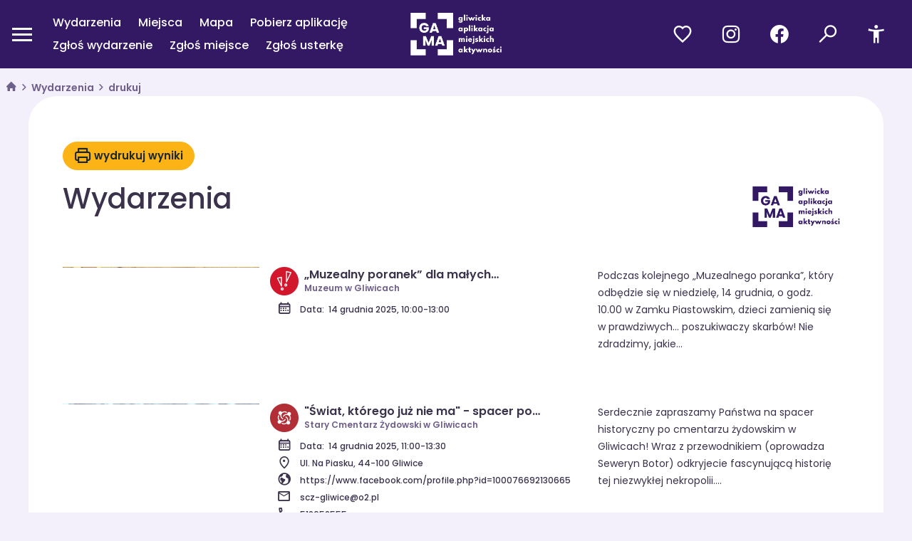

--- FILE ---
content_type: text/html; charset=UTF-8
request_url: https://gama.gliwice.eu/item/print-events
body_size: 33471
content:


<!DOCTYPE html>
<html lang="pl">

<head>
    <base href="/" />
    <meta charset="utf-8">
    <meta name="viewport" content="width=device-width, initial-scale=1, shrink-to-fit=no">
    <meta name="description" content="Gliwice - gama.gliwice.eu - wszystkie aktualne wydarzenia w jednym miejscu, ciekawe atrakcje, mapa rowerowa.">
    <link rel="preconnect" href="https://fonts.googleapis.com">
    <link rel="preconnect" href="https://fonts.gstatic.com" crossorigin>
    <link href="https://fonts.googleapis.com/css2?family=Poppins:wght@400;500;600;700;900&display=swap" rel="stylesheet">
    <meta name="author" content="Amistad sp. z o. o.">
            <meta property="og:title" content="GAMA – Gliwicka Aplikacja Miejskich Aktywności" />
            <meta property="og:description" content="Gliwice - gama.gliwice.eu - wszystkie aktualne wydarzenia w jednym miejscu, ciekawe atrakcje, mapa rowerowa." />
            <meta property="og:locale" content="pl_PL" />
        <link rel="stylesheet" type="text/css" href="/assets/78b352cf/lib/bootstrap4.css" />
<link rel="stylesheet" type="text/css" href="/assets/78b352cf/lib/lightbox.css" />
<link rel="stylesheet" type="text/css" href="/assets/78b352cf/lib/swiper5.css" />
<link rel="stylesheet" type="text/css" href="/css/icons.css" />
<link rel="stylesheet" type="text/css" href="/css/main.min.css" />
<script type="text/javascript" src="/assets/78b352cf/lib/jQuery.js"></script>
<script type="text/javascript" src="/assets/78b352cf/lib/bootstrap4.js"></script>
<script type="text/javascript" src="/assets/78b352cf/lib/lightbox.js"></script>
<script type="text/javascript" src="/assets/78b352cf/lib/swiper5.js"></script>
<script type="text/javascript" src="/assets/78b352cf/lib/flot.js"></script>
<title>GAMA – Gliwicka Aplikacja Miejskich Aktywności</title>
        <!-- Google tag (gtag.js) -->
    <script async src="https://www.googletagmanager.com/gtag/js?id=G-WZ6KEMQPR6"></script>
    <script>
        window.dataLayer = window.dataLayer || [];
        function gtag(){dataLayer.push(arguments);}
        gtag('js', new Date());

        gtag('config', 'G-WZ6KEMQPR6');
    </script>
    </head>

<body class="print">
    <header>
        <div class="navbar-center " id="navbar">
    <nav class="navbar" data-planer-count="0">
        <div class="navbar-side-left">
            <div class="toggler-wrapper">
                <span class="left-action"><a class="btn" href="/mapa"><i class="icon-map"></i></a></span>
                <button class="navbar-toggler toggler-animated" type="button" data-target="#navbar" aria-label="Otwórz menu mobilne" data-toggle-class="expanded"><span><b></b><b></b><b></b></span></button>                            </div>
            <ul class="navbar-short-menu" id="yw0">
<li><a href="/kalendarz"> Wydarzenia</a></li>
<li><a href="/miejsca"> Miejsca</a></li>
<li><a href="/mapa"> Mapa</a></li>
<li><a href="/aplikacja-pobierz"> Pobierz aplikację</a></li>
<li><a href="/zglos-wydarzenie"> Zgłoś wydarzenie</a></li>
<li><a target="_blank" aria-label="Zgłoś miejsce. Link otworzy się w nowym oknie." href="/zglos-miejsce"> Zgłoś miejsce</a></li>
<li><a href="/zglosusterke"> Zgłoś usterkę</a></li>
</ul>        </div>
                            <a class="navbar-brand" href="/">
                <img src="/images/logo.png" alt="GAMA – Gliwicka Aplikacja Miejskich Aktywności">
            </a>
                <div class="navbar-side-right">
            <span class="planer">
                <a class="btn ts-btn-planer" aria-label="Przejdź do ulubionych" href="/planer"><i class="icon-planer"></i></a>
            </span>            <a class="btn" target="_blank" href="https://www.instagram.com/ckvictoriapl/"><i class="icon-instagram"></i></a><a class="btn" target="_blank" href="https://www.facebook.com/ckvictoriapl"><i class="icon-facebook"></i></a>
<div class="search-switch">
            <span class="btn sub-navbar-action"><i class="icon-search"></i></span>
        <div class="sub-navbar-content ts-top-search">
        <form class="form-inline" action="/site/search">
            <input name="q" class="form-control" type="text" placeholder="Szukaj..." aria-label="Szukaj">
        </form>
    </div>
</div>            <div class="ts-wcag-switch">
            <span class="btn sub-navbar-action"><i class="icon-wcag"></i></span>
        <div class="sub-navbar-content ts-wcag-options">
        <div class="title">Rozmiar czcionki</div>
        <div class="font-sizes">
            <button aria-label="Standardowy rozmiar czcionki" class="size-0">A</button>
            <button aria-label="Większy rozmiar czcionki" class="size-1">A</button>
            <button aria-label="Największy rozmiar czcionki" class="size-2">A</button>
        </div>
        <div class="title">Wysoki kontrast</div>
        <div class="contrast-modes">
            <button aria-label="Brak kontrastu" class="contrast-0">A</button>
            <button aria-label="Czarno biały kontrast" class="contrast-1">A</button>
            <button aria-label="Żółto czarny kontrast" class="contrast-2">A</button>
            <button aria-label="Czarno żółty kontrast" class="contrast-3">A</button>
        </div>
    </div>
</div>            <div class="navbar-side-right-finish"></div>
        </div>
        <div class="navbar-sticked-right">
                    </div>
    </nav>
    <div class="sub-navbar"></div>
    <div class="navbar-main-menu slide" >
        <div class="wrapper">
            <ul class="navbar-nav" id="yw1">
<li class="nav-item"><a class="nav-link" href="/kalendarz"> Wydarzenia</a></li>
<li class="nav-item"><a class="nav-link" href="/miejsca"> Miejsca</a></li>
<li class="nav-item"><a class="nav-link" href="/mapa"> Mapa</a></li>
<li class="nav-item"><a class="nav-link" href="/aplikacja-pobierz"> Pobierz aplikację</a></li>
<li class="nav-item"><a class="nav-link" href="/zglos-wydarzenie"> Zgłoś wydarzenie</a></li>
<li class="nav-item"><a target="_blank" aria-label="Zgłoś miejsce. Link otworzy się w nowym oknie." class="nav-link" href="/zglos-miejsce"> Zgłoś miejsce</a></li>
<li class="nav-item"><a class="nav-link" href="/zglosusterke"> Zgłoś usterkę</a></li>
</ul>        </div>
    </div>
</div>    </header>

            <nav class="ts-breadcrumbs" aria-label="breadcrumb">
<a href="/" aria-label="strona główna"><i class="icon-home"></i></a><span class="separator"><i class="icon-chevron-right"></i></span><a href="/item/events">Wydarzenia</a><span class="separator"><i class="icon-chevron-right"></i></span><span>drukuj</span></nav>    
    
<div class="container main rounded-card">
		
<a class="btn btn-primary d-print-none mt-5" onclick="window.print();return false;" href="#"><i class="icon-print"></i>wydrukuj wyniki</a>
<div class="wrapper-top d-flex flex-row align-items-center justify-content-between mt-3 mb-5">
    <div>
        <h1>Wydarzenia</h1>
        <div class="params-wrapper">
            <div class="d-flex flex-column">
                <div class="d-flex align-items-center mb-2">
                                    </div>
                <div class="query-wrapper">
                                                                                                </div>
            </div>
        </div>
    </div>
    <img src="/images/logo-blue.png" alt="" class="logo" height="70" width="142">
</div>

    
<div class="ts-card horizontal align-items-start mb-4">
    <div class="photo col-3" style="background-image:url('/media/photos/10729/m.jpg')">
                    <div class="pills"><span class="pill"><i class="icon-calendar"></i>14 gru 2025<i class="icon-time"></i>10:00-13:00</span></div>
            </div>
    <div class="body col-5 d-flex flex-column">
        <div class="d-flex flex-row align-items-center mb-2">
            <span class="icon"><img src="/media/category/74/icon-xxs.png" alt=""></span>
            <div class="d-flex flex-column">
                <div class="title">„Muzealny poranek” dla małych poszukiwaczy skarbów - spotkanie w Zamku Piastowskim</div>
                <div class="subtitle">Muzeum w Gliwicach</div>
            </div>
        </div>
        <ul class="item-contact">
                            <li class="py-0">
                    <span class="icon"><i class="icon-event"></i></span>
                    <span class="name">Data:</span>
                    <span class="value">14 grudnia 2025, 10:00-13:00</span>
                </li>
                                                                    </ul>
    </div>
    <div class="description col-4">Podczas kolejnego „Muzealnego poranka”, który odbędzie się w niedzielę, 14 grudnia, o godz. 10.00 w Zamku Piastowskim, dzieci zamienią się w prawdziwych… poszukiwaczy skarbów! Nie zdradzimy, jakie...</div>
</div>    
<div class="ts-card horizontal align-items-start mb-4">
    <div class="photo col-3" style="background-image:url('/media/photos/10508/m.png')">
                    <div class="pills"><span class="pill"><i class="icon-calendar"></i>14 gru 2025<i class="icon-time"></i>11:00-13:30</span></div>
            </div>
    <div class="body col-5 d-flex flex-column">
        <div class="d-flex flex-row align-items-center mb-2">
            <span class="icon"><img src="/media/category/17/icon-xxs.png" alt=""></span>
            <div class="d-flex flex-column">
                <div class="title">"Świat, którego już nie ma" - spacer po starym cmentarzu żydowskim.</div>
                <div class="subtitle">Stary Cmentarz Żydowski w Gliwicach</div>
            </div>
        </div>
        <ul class="item-contact">
                            <li class="py-0">
                    <span class="icon"><i class="icon-event"></i></span>
                    <span class="name">Data:</span>
                    <span class="value">14 grudnia 2025, 11:00-13:30</span>
                </li>
                                        <li class="py-0">
                    <span class="icon"><i class="icon-place"></i></span>
                    <span class="value">Ul. Na Piasku, 44-100 Gliwice</span>
                </li>
                                        <li class="py-0">
                    <span class="icon"><i class="icon-www"></i></span>
                    <span class="value">https://www.facebook.com/profile.php?id=100076692130665</span>
                </li>
                                        <li class="py-0">
                    <span class="icon"><i class="icon-email"></i></span>
                    <span class="value">scz-gliwice@o2.pl</span>
                </li>
                                        <li class="py-0">
                    <span class="icon"><i class="icon-phone"></i></span>
                    <span class="value">512652555</span>
                </li>
                    </ul>
    </div>
    <div class="description col-4">Serdecznie zapraszamy Państwa na spacer historyczny po cmentarzu żydowskim w Gliwicach!

Wraz z przewodnikiem (oprowadza Seweryn Botor) odkryjecie fascynującą historię tej niezwykłej nekropolii....</div>
</div>    
<div class="ts-card horizontal align-items-start mb-4">
    <div class="photo col-3" style="background-image:url('/media/photos/10625/m.jpg')">
                    <div class="pills"><span class="pill"><i class="icon-calendar"></i>14 gru 2025<i class="icon-time"></i>11:00-14:00</span></div>
            </div>
    <div class="body col-5 d-flex flex-column">
        <div class="d-flex flex-row align-items-center mb-2">
            <span class="icon"><img src="/media/category/27/icon-xxs.png" alt=""></span>
            <div class="d-flex flex-column">
                <div class="title">Wykład "Czas niezwykły. O zimowych świętach w tradycjach górnośląskich"</div>
                <div class="subtitle">Muzeum w Gliwicach</div>
            </div>
        </div>
        <ul class="item-contact">
                            <li class="py-0">
                    <span class="icon"><i class="icon-event"></i></span>
                    <span class="name">Data:</span>
                    <span class="value">14 grudnia 2025, 11:00-14:00</span>
                </li>
                                                                    </ul>
    </div>
    <div class="description col-4">Okres od Andrzejek do zapustów (a więc do końca karnawału) to czas szczególny w ludowej tradycji. Pełen obrzędów, zwyczajów i przesądów, łączył w sobie pogańskie wierzenia oraz chrześcijańskie...</div>
</div>    
<div class="ts-card horizontal align-items-start mb-4">
    <div class="photo col-3" style="background-image:url('/media/photos/10159/m.png')">
                    <div class="pills"><span class="pill"><i class="icon-calendar"></i>14 gru 2025<i class="icon-time"></i>15:00-16:00</span></div>
            </div>
    <div class="body col-5 d-flex flex-column">
        <div class="d-flex flex-row align-items-center mb-2">
            <span class="icon"><img src="/media/category/29/icon-xxs.png" alt=""></span>
            <div class="d-flex flex-column">
                <div class="title">Piotruś Pan. W cieniu dorosłości</div>
                <div class="subtitle">Teatr Miejski w Gliwicach</div>
            </div>
        </div>
        <ul class="item-contact">
                            <li class="py-0">
                    <span class="icon"><i class="icon-event"></i></span>
                    <span class="name">Data:</span>
                    <span class="value">14 grudnia 2025, 15:00-16:00</span>
                </li>
                                        <li class="py-0">
                    <span class="icon"><i class="icon-place"></i></span>
                    <span class="value">ul. Nowy Świat 55–57, Gliwice</span>
                </li>
                                        <li class="py-0">
                    <span class="icon"><i class="icon-www"></i></span>
                    <span class="value">http://www.teatr.gliwice.pl</span>
                </li>
                                        <li class="py-0">
                    <span class="icon"><i class="icon-email"></i></span>
                    <span class="value">bow@teatr.gliwice.pl</span>
                </li>
                                        <li class="py-0">
                    <span class="icon"><i class="icon-phone"></i></span>
                    <span class="value">32 232 13 39 / 32 230 49 68</span>
                </li>
                    </ul>
    </div>
    <div class="description col-4">Na podstawie prozy Jamesa Matthew Barriego i dramatu Łukasza Zaleskiego pt. „Poszukując Piotrusia Pana”
Piotrusia Pana nie trzeba nikomu przedstawiać – dumny, przekorny chłopak, który nigdy nie...</div>
</div>    
<div class="ts-card horizontal align-items-start mb-4">
    <div class="photo col-3" style="background-image:url('/media/photos/10739/m.jpg')">
                    <div class="pills"><span class="pill"><i class="icon-calendar"></i>14 gru 2025<i class="icon-time"></i>16:00-17:30</span></div>
            </div>
    <div class="body col-5 d-flex flex-column">
        <div class="d-flex flex-row align-items-center mb-2">
            <span class="icon"><img src="/media/category/22/icon-xxs.png" alt=""></span>
            <div class="d-flex flex-column">
                <div class="title">Konkursowe echa - recital chopinowski Zuzanny Sejbuk </div>
                <div class="subtitle">Klub Inicjatyw Kulturalnych, Muzeum w Gliwicach, Centrum Kultury Victoria </div>
            </div>
        </div>
        <ul class="item-contact">
                            <li class="py-0">
                    <span class="icon"><i class="icon-event"></i></span>
                    <span class="name">Data:</span>
                    <span class="value">14 grudnia 2025, 16:00-17:30</span>
                </li>
                                        <li class="py-0">
                    <span class="icon"><i class="icon-place"></i></span>
                    <span class="value">ul. Dolnych Wałów 8a, 44-100 Gliwice</span>
                </li>
                                                    <li class="py-0">
                    <span class="icon"><i class="icon-email"></i></span>
                    <span class="value">kikgliwice@gmail.com</span>
                </li>
                                        <li class="py-0">
                    <span class="icon"><i class="icon-phone"></i></span>
                    <span class="value">32 231 55 36, 885 520 278</span>
                </li>
                    </ul>
    </div>
    <div class="description col-4">Stowarzyszenie Klub Inicjatyw Kulturalnych
Muzeum w Gliwicach
Centrum Kultury Victoria

zapraszają na 

Podwieczorki muzyczne w Willi Caro
spotkanie sto szóste

„Konkursowe echa”
	
Zuzanna...</div>
</div>    
<div class="ts-card horizontal align-items-start mb-4">
    <div class="photo col-3" style="background-image:url('/media/photos/10353/m.jpg')">
                    <div class="pills"><span class="pill"><i class="icon-calendar"></i>14 gru 2025<i class="icon-time"></i>17:00-19:30</span></div>
            </div>
    <div class="body col-5 d-flex flex-column">
        <div class="d-flex flex-row align-items-center mb-2">
            <span class="icon"><img src="/media/category/22/icon-xxs.png" alt=""></span>
            <div class="d-flex flex-column">
                <div class="title">Koncert Charytatywny Formacja Chatelet</div>
                <div class="subtitle">Fundacja Nadzieja Dzieci</div>
            </div>
        </div>
        <ul class="item-contact">
                            <li class="py-0">
                    <span class="icon"><i class="icon-event"></i></span>
                    <span class="name">Data:</span>
                    <span class="value">14 grudnia 2025, 17:00-19:30</span>
                </li>
                                        <li class="py-0">
                    <span class="icon"><i class="icon-place"></i></span>
                    <span class="value">Kino Amok Scena Bajka, 44-100 Gliwice</span>
                </li>
                                        <li class="py-0">
                    <span class="icon"><i class="icon-www"></i></span>
                    <span class="value">https://fundacjanadziejadzieci.com.pl</span>
                </li>
                                        <li class="py-0">
                    <span class="icon"><i class="icon-email"></i></span>
                    <span class="value">fundacja@nadziejadzieci.pl</span>
                </li>
                                        <li class="py-0">
                    <span class="icon"><i class="icon-phone"></i></span>
                    <span class="value">669-445-654</span>
                </li>
                    </ul>
    </div>
    <div class="description col-4">Zapraszamy na Koncert Charytatywny Fundacji Nadzieja-Dzieci z udziałem Formacji Chatelet. Środki z koncertu zostaną przeznaczone na rehabilitację naszego podopiecznego -Olusia.</div>
</div>    
<div class="ts-card horizontal align-items-start mb-4">
    <div class="photo col-3" style="background-image:url('/media/photos/10684/m.jpg')">
                    <div class="pills"><span class="pill"><i class="icon-calendar"></i>14 gru 2025<i class="icon-time"></i>17:00-20:00</span></div>
            </div>
    <div class="body col-5 d-flex flex-column">
        <div class="d-flex flex-row align-items-center mb-2">
            <span class="icon"><img src="/media/category/22/icon-xxs.png" alt=""></span>
            <div class="d-flex flex-column">
                <div class="title">Koncert Charytatywny Formacja Chatelet</div>
                <div class="subtitle">Fundacja Nadzieja Dzieci</div>
            </div>
        </div>
        <ul class="item-contact">
                            <li class="py-0">
                    <span class="icon"><i class="icon-event"></i></span>
                    <span class="name">Data:</span>
                    <span class="value">14 grudnia 2025, 17:00-20:00</span>
                </li>
                                        <li class="py-0">
                    <span class="icon"><i class="icon-place"></i></span>
                    <span class="value">Ul. Dolnych Wałów 3, 44-109 Gliwice</span>
                </li>
                                                    <li class="py-0">
                    <span class="icon"><i class="icon-email"></i></span>
                    <span class="value">fundacja@nadziejadzieci.pl</span>
                </li>
                                        <li class="py-0">
                    <span class="icon"><i class="icon-phone"></i></span>
                    <span class="value">669445654</span>
                </li>
                    </ul>
    </div>
    <div class="description col-4"></div>
</div>    
<div class="ts-card horizontal align-items-start mb-4">
    <div class="photo col-3" style="background-image:url('/media/photos/10779/m.jpg')">
                    <div class="pills"><span class="pill"><i class="icon-calendar"></i>14 gru 2025<i class="icon-time"></i>17:00-20:00</span></div>
            </div>
    <div class="body col-5 d-flex flex-column">
        <div class="d-flex flex-row align-items-center mb-2">
            <span class="icon"><img src="/media/category/25/icon-xxs.png" alt=""></span>
            <div class="d-flex flex-column">
                <div class="title">MALARSKI CHILLOUT - malowanie przy winie </div>
                <div class="subtitle">PRACOWNIE CAFE</div>
            </div>
        </div>
        <ul class="item-contact">
                            <li class="py-0">
                    <span class="icon"><i class="icon-event"></i></span>
                    <span class="name">Data:</span>
                    <span class="value">14 grudnia 2025, 17:00-20:00</span>
                </li>
                                        <li class="py-0">
                    <span class="icon"><i class="icon-place"></i></span>
                    <span class="value">Zygmunta Starego 43 C , 44-100 Gliwice</span>
                </li>
                                                    <li class="py-0">
                    <span class="icon"><i class="icon-email"></i></span>
                    <span class="value">cafe@pracownie.org</span>
                </li>
                                        <li class="py-0">
                    <span class="icon"><i class="icon-phone"></i></span>
                    <span class="value">+48792810015</span>
                </li>
                    </ul>
    </div>
    <div class="description col-4">Trzygodzinna malarska przygoda z przekąskami i grzańcem. Profesjonalne prowadzenie przez artystkę gliwicką. Stwórz swój prezent pod choinkę - obraz - lub przybądź i baw się dobrze. Może dla kogoś...</div>
</div>    
<div class="ts-card horizontal align-items-start mb-4">
    <div class="photo col-3" style="background-image:url('/media/photos/10703/m.jpg')">
                    <div class="pills"><span class="pill"><i class="icon-calendar"></i>14 gru 2025<i class="icon-time"></i>17:00-20:00</span></div>
            </div>
    <div class="body col-5 d-flex flex-column">
        <div class="d-flex flex-row align-items-center mb-2">
            <span class="icon"><img src="/media/category/23/icon-xxs.png" alt=""></span>
            <div class="d-flex flex-column">
                <div class="title">Młodość przychodzi z wiekiem | Spotkanie z Krystyną Jurczewską-Płońską</div>
                <div class="subtitle">Stacja Artystyczna Rynek, Stowarzyszenie GTW, CK Victoria</div>
            </div>
        </div>
        <ul class="item-contact">
                            <li class="py-0">
                    <span class="icon"><i class="icon-event"></i></span>
                    <span class="name">Data:</span>
                    <span class="value">14 grudnia 2025, 17:00-20:00</span>
                </li>
                                        <li class="py-0">
                    <span class="icon"><i class="icon-place"></i></span>
                    <span class="value">Rynek 4-5, 44-100 Gliwice</span>
                </li>
                                        <li class="py-0">
                    <span class="icon"><i class="icon-www"></i></span>
                    <span class="value">http://www.gtwgliwice.pl</span>
                </li>
                                        <li class="py-0">
                    <span class="icon"><i class="icon-email"></i></span>
                    <span class="value">sar.gtwgliwice@gmail.com</span>
                </li>
                                        <li class="py-0">
                    <span class="icon"><i class="icon-phone"></i></span>
                    <span class="value">504 676 972</span>
                </li>
                    </ul>
    </div>
    <div class="description col-4">Zapraszamy na wyjątkowe spotkanie z niezwykłą kobietą – Krystyną Jurczewską-Płońską, założycielką i prezesem Uniwersytetu Trzeciego Wieku w Gliwicach oraz wiceprezesem Ogólnopolskiej Federacji...</div>
</div>    
<div class="ts-card horizontal align-items-start mb-4">
    <div class="photo col-3" style="background-image:url('/media/photos/10748/m.jpg')">
                    <div class="pills"><span class="pill"><i class="icon-calendar"></i>14 gru 2025<i class="icon-time"></i>17:00-20:00</span></div>
            </div>
    <div class="body col-5 d-flex flex-column">
        <div class="d-flex flex-row align-items-center mb-2">
            <span class="icon"><img src="/media/category/22/icon-xxs.png" alt=""></span>
            <div class="d-flex flex-column">
                <div class="title">KINO AMOK | Koncert Charytatywny dla Olusia</div>
                <div class="subtitle">Centrum Kultury Victoria w Gliwicach</div>
            </div>
        </div>
        <ul class="item-contact">
                            <li class="py-0">
                    <span class="icon"><i class="icon-event"></i></span>
                    <span class="name">Data:</span>
                    <span class="value">14 grudnia 2025, 17:00-20:00</span>
                </li>
                                                    <li class="py-0">
                    <span class="icon"><i class="icon-www"></i></span>
                    <span class="value">https://ckvictoria.pl/wydarzenie/kino-amok-koncert-charytatywny-dla-olusia/</span>
                </li>
                                            </ul>
    </div>
    <div class="description col-4">Koncert jest dedykowany dla niepełnosprawnego Aleksandra, zmagającego się z rzadką chorobą &#8211; Zespołem, Kleefstra. Zebrane środki przeznaczone będą na dalszą rehabilitację, która ma pomóc w...</div>
</div>    
<div class="ts-card horizontal align-items-start mb-4">
    <div class="photo col-3" style="background-image:url('/media/photos/10576/m.jpg')">
                    <div class="pills"><span class="pill"><i class="icon-calendar"></i>14 gru 2025<i class="icon-time"></i>19:00-21:00</span></div>
            </div>
    <div class="body col-5 d-flex flex-column">
        <div class="d-flex flex-row align-items-center mb-2">
            <span class="icon"><img src="/media/category/17/icon-xxs.png" alt=""></span>
            <div class="d-flex flex-column">
                <div class="title">Nagrywamy stand-up w Dobrym Zbeerze Gliwice!</div>
                <div class="subtitle">Dobry Zbeer</div>
            </div>
        </div>
        <ul class="item-contact">
                            <li class="py-0">
                    <span class="icon"><i class="icon-event"></i></span>
                    <span class="name">Data:</span>
                    <span class="value">14 grudnia 2025, 19:00-21:00</span>
                </li>
                                        <li class="py-0">
                    <span class="icon"><i class="icon-place"></i></span>
                    <span class="value">Zygmunta Starego 11a, 44-100 Gliwice</span>
                </li>
                                        <li class="py-0">
                    <span class="icon"><i class="icon-www"></i></span>
                    <span class="value">https://app.evently.pl/events/11447-nagrywamy-stand-up-w-dobrym-zbeerze-gliwice-1412-1900</span>
                </li>
                                        <li class="py-0">
                    <span class="icon"><i class="icon-email"></i></span>
                    <span class="value">jakub.czab@gmail.com</span>
                </li>
                                        <li class="py-0">
                    <span class="icon"><i class="icon-phone"></i></span>
                    <span class="value">509571241</span>
                </li>
                    </ul>
    </div>
    <div class="description col-4">STAND-UP GÓRNY ŚLĄSK w Dobrym Zbeerze!  Śląscy komicy łączą siły, żeby co miesiąc rozkręcać scenę stand-upową w Gliwicach! W pubie Dobry Zbeer spotkacie ekipę, która nie boi się żadnego tematu i...</div>
</div>    
<div class="ts-card horizontal align-items-start mb-4">
    <div class="photo col-3" style="background-image:url('/media/photos/10726/m.png')">
                    <div class="pills"><span class="pill"><i class="icon-calendar"></i>13 gru 2025<i class="icon-time"></i>10:00<br><i class="icon-calendar"></i>14 gru 2025<i class="icon-time"></i>18:00</span></div>
            </div>
    <div class="body col-5 d-flex flex-column">
        <div class="d-flex flex-row align-items-center mb-2">
            <span class="icon"><img src="/media/category/24/icon-xxs.png" alt=""></span>
            <div class="d-flex flex-column">
                <div class="title">WARSZTATY | Miksowanie w DOLBY ATMOS</div>
                <div class="subtitle">Inne</div>
            </div>
        </div>
        <ul class="item-contact">
                            <li class="py-0">
                    <span class="icon"><i class="icon-event"></i></span>
                    <span class="name">Data:</span>
                    <span class="value">13 grudnia 2025, 10:00 - 14 grudnia 2025, 18:00</span>
                </li>
                                                    <li class="py-0">
                    <span class="icon"><i class="icon-www"></i></span>
                    <span class="value">https://ckvictoria.pl/wydarzenie/warsztaty-miksowanie-w-dolby-atmos/</span>
                </li>
                                            </ul>
    </div>
    <div class="description col-4">Chcesz wejść na poziom profesjonalnego miksu przestrzennego? Poznaj Dolby Atmos w praktyce pod okiem jednego z najlepszych w branży!
Trzydniowe warsztaty stanowią intensywne wprowadzenie do pracy w...</div>
</div>    
<div class="ts-card horizontal align-items-start mb-4">
    <div class="photo col-3" style="background-image:url('/media/photos/9405/m.jpg')">
                    <div class="pills"><span class="pill"><i class="icon-calendar"></i>15 gru 2025<i class="icon-time"></i>10:00-11:00</span></div>
            </div>
    <div class="body col-5 d-flex flex-column">
        <div class="d-flex flex-row align-items-center mb-2">
            <span class="icon"><img src="/media/category/25/icon-xxs.png" alt=""></span>
            <div class="d-flex flex-column">
                <div class="title">Tu sztuka malucha - rodzinne warsztaty artystyczne dla dzieci między 6m a 2 rokiem życia</div>
                <div class="subtitle">Teatr Miejski w Gliwicach</div>
            </div>
        </div>
        <ul class="item-contact">
                            <li class="py-0">
                    <span class="icon"><i class="icon-event"></i></span>
                    <span class="name">Data:</span>
                    <span class="value">15 grudnia 2025, 10:00-11:00</span>
                </li>
                                        <li class="py-0">
                    <span class="icon"><i class="icon-place"></i></span>
                    <span class="value">ul. Nowy Świat 55–57, Gliwice</span>
                </li>
                                        <li class="py-0">
                    <span class="icon"><i class="icon-www"></i></span>
                    <span class="value">http://www.teatr.gliwice.pl</span>
                </li>
                                        <li class="py-0">
                    <span class="icon"><i class="icon-email"></i></span>
                    <span class="value">bow@teatr.gliwice.pl</span>
                </li>
                                        <li class="py-0">
                    <span class="icon"><i class="icon-phone"></i></span>
                    <span class="value">32 232 13 39 / 32 230 49 68</span>
                </li>
                    </ul>
    </div>
    <div class="description col-4">TU SZTUKA MALUCHA to zajęcia dla najmłodszych dzieci (6m – 2 lata) i bliskich im dorosłych. Na zajęciach spotkacie się ze sztuką poprzez zabawę obrazem, dźwiękiem i ruchem w oparciu o metody...</div>
</div>    
<div class="ts-card horizontal align-items-start mb-4">
    <div class="photo col-3" style="background-image:url('/media/photos/10747/m.jpg')">
                    <div class="pills"><span class="pill"><i class="icon-calendar"></i>15 gru 2025<i class="icon-time"></i>17:00-20:00</span></div>
            </div>
    <div class="body col-5 d-flex flex-column">
        <div class="d-flex flex-row align-items-center mb-2">
            <span class="icon"><img src="/media/category/88/icon-xxs.png" alt=""></span>
            <div class="d-flex flex-column">
                <div class="title">Spotkanie prezentujące projekt dokumentu Polityka kulturalna Gliwic</div>
                <div class="subtitle">Centrum Kultury Victoria w Gliwicach</div>
            </div>
        </div>
        <ul class="item-contact">
                            <li class="py-0">
                    <span class="icon"><i class="icon-event"></i></span>
                    <span class="name">Data:</span>
                    <span class="value">15 grudnia 2025, 17:00-20:00</span>
                </li>
                                                    <li class="py-0">
                    <span class="icon"><i class="icon-www"></i></span>
                    <span class="value">https://ckvictoria.pl/wydarzenie/spotkanie-prezentujace-projekt-dokumentu-polityka-kulturalna-gliwic/</span>
                </li>
                                            </ul>
    </div>
    <div class="description col-4">Gliwice tworzą swoją Politykę kulturalną i możesz mieć w tym udział!
15 grudnia 2025 r. o 17:00 spotykamy się w Bibliotece Politechniki Śląskiej, by wspólnie zajrzeć w przyszłość gliwickiej...</div>
</div>    
<div class="ts-card horizontal align-items-start mb-4">
    <div class="photo col-3" style="background-image:url('/media/photos/10822/m.jpg')">
                    <div class="pills"><span class="pill"><i class="icon-calendar"></i>12 gru 2025<i class="icon-time"></i>18:00<br><i class="icon-calendar"></i>26 gru 2025<i class="icon-time"></i>10:00</span></div>
            </div>
    <div class="body col-5 d-flex flex-column">
        <div class="d-flex flex-row align-items-center mb-2">
            <span class="icon"><img src="/media/category/21/icon-xxs.png" alt=""></span>
            <div class="d-flex flex-column">
                <div class="title">Wystawa Szumy</div>
                <div class="subtitle">Stowarzyszenie Melina</div>
            </div>
        </div>
        <ul class="item-contact">
                            <li class="py-0">
                    <span class="icon"><i class="icon-event"></i></span>
                    <span class="name">Data:</span>
                    <span class="value">12 grudnia 2025, 18:00 - 26 grudnia 2025, 10:00</span>
                </li>
                                        <li class="py-0">
                    <span class="icon"><i class="icon-place"></i></span>
                    <span class="value">ul. Częstochowska 16, 44-100 Gliwice</span>
                </li>
                                                    <li class="py-0">
                    <span class="icon"><i class="icon-email"></i></span>
                    <span class="value">stowarzyszeniemelina@gmail.com</span>
                </li>
                                        <li class="py-0">
                    <span class="icon"><i class="icon-phone"></i></span>
                    <span class="value">792752334</span>
                </li>
                    </ul>
    </div>
    <div class="description col-4">Data: 12 grudnia 2025
Godzina 18:00
Galeria Melina, ul. Częstochowska 16

Serdecznie zapraszam na wernisaż wystawy pt. "Szumy i inne historie".
Wydaje mi się, że jest to najbardziej radykalny...</div>
</div>    
<div class="ts-card horizontal align-items-start mb-4">
    <div class="photo col-3" style="background-image:url('/media/photos/10776/m.jpg')">
                    <div class="pills"><span class="pill"><i class="icon-calendar"></i>16 gru 2025</span></div>
            </div>
    <div class="body col-5 d-flex flex-column">
        <div class="d-flex flex-row align-items-center mb-2">
            <span class="icon"><img src="/media/category/27/icon-xxs.png" alt=""></span>
            <div class="d-flex flex-column">
                <div class="title">O znaczeniu pojęć... Wojna kultur</div>
                <div class="subtitle">Muzeum w Gliwicach</div>
            </div>
        </div>
        <ul class="item-contact">
                            <li class="py-0">
                    <span class="icon"><i class="icon-event"></i></span>
                    <span class="name">Data:</span>
                    <span class="value">16 grudnia 2025</span>
                </li>
                                                                    </ul>
    </div>
    <div class="description col-4">Kiedy zaczęła się tzw. wojna kultur/kulturowa? Czy jej historycznym tłem – jak wskazywał antropolog i kulturoznawca, prof. Wojciech Burszta - są „[…] lata sześćdziesiąte i siedemdziesiąte XX wieku,...</div>
</div>    
<div class="ts-card horizontal align-items-start mb-4">
    <div class="photo col-3" style="background-image:url('/media/photos/10162/m.png')">
                    <div class="pills"><span class="pill"><i class="icon-calendar"></i>17 gru 2025<i class="icon-time"></i>09:30-10:20</span></div>
            </div>
    <div class="body col-5 d-flex flex-column">
        <div class="d-flex flex-row align-items-center mb-2">
            <span class="icon"><img src="/media/category/29/icon-xxs.png" alt=""></span>
            <div class="d-flex flex-column">
                <div class="title">Opowieść Wigilijna</div>
                <div class="subtitle">Teatr Miejski w Gliwicach</div>
            </div>
        </div>
        <ul class="item-contact">
                            <li class="py-0">
                    <span class="icon"><i class="icon-event"></i></span>
                    <span class="name">Data:</span>
                    <span class="value">17 grudnia 2025, 09:30-10:20</span>
                </li>
                                        <li class="py-0">
                    <span class="icon"><i class="icon-place"></i></span>
                    <span class="value">ul. Nowy Świat 55–57, Gliwice</span>
                </li>
                                        <li class="py-0">
                    <span class="icon"><i class="icon-www"></i></span>
                    <span class="value">http://www.teatr.gliwice.pl</span>
                </li>
                                        <li class="py-0">
                    <span class="icon"><i class="icon-email"></i></span>
                    <span class="value">bow@teatr.gliwice.pl</span>
                </li>
                                        <li class="py-0">
                    <span class="icon"><i class="icon-phone"></i></span>
                    <span class="value">32 232 13 39 / 32 230 49 68</span>
                </li>
                    </ul>
    </div>
    <div class="description col-4">Scenę Kameralną nawiedzają Duchy Świąt Bożego Narodzenia. Historia Ebenezera Scrooge’a to uniwersalna opowieść o tym, że dobro nie tylko zwycięża nad złem, ale niesie ze sobą prawdziwą radość...</div>
</div>    
<div class="ts-card horizontal align-items-start mb-4">
    <div class="photo col-3" style="background-image:url('/media/photos/10161/m.png')">
                    <div class="pills"><span class="pill"><i class="icon-calendar"></i>17 gru 2025<i class="icon-time"></i>11:00-11:50</span></div>
            </div>
    <div class="body col-5 d-flex flex-column">
        <div class="d-flex flex-row align-items-center mb-2">
            <span class="icon"><img src="/media/category/29/icon-xxs.png" alt=""></span>
            <div class="d-flex flex-column">
                <div class="title">Opowieść Wigilijna</div>
                <div class="subtitle">Teatr Miejski w Gliwicach</div>
            </div>
        </div>
        <ul class="item-contact">
                            <li class="py-0">
                    <span class="icon"><i class="icon-event"></i></span>
                    <span class="name">Data:</span>
                    <span class="value">17 grudnia 2025, 11:00-11:50</span>
                </li>
                                        <li class="py-0">
                    <span class="icon"><i class="icon-place"></i></span>
                    <span class="value">ul. Nowy Świat 55–57, Gliwice</span>
                </li>
                                        <li class="py-0">
                    <span class="icon"><i class="icon-www"></i></span>
                    <span class="value">http://www.teatr.gliwice.pl</span>
                </li>
                                        <li class="py-0">
                    <span class="icon"><i class="icon-email"></i></span>
                    <span class="value">bow@teatr.gliwice.pl</span>
                </li>
                                        <li class="py-0">
                    <span class="icon"><i class="icon-phone"></i></span>
                    <span class="value">32 232 13 39 / 32 230 49 68</span>
                </li>
                    </ul>
    </div>
    <div class="description col-4">Scenę Kameralną nawiedzają Duchy Świąt Bożego Narodzenia. Historia Ebenezera Scrooge’a to uniwersalna opowieść o tym, że dobro nie tylko zwycięża nad złem, ale niesie ze sobą prawdziwą radość...</div>
</div>    
<div class="ts-card horizontal align-items-start mb-4">
    <div class="photo col-3" style="background-image:url('/media/photos/10704/m.jpg')">
                    <div class="pills"><span class="pill"><i class="icon-calendar"></i>17 gru 2025<i class="icon-time"></i>12:00-15:00</span></div>
            </div>
    <div class="body col-5 d-flex flex-column">
        <div class="d-flex flex-row align-items-center mb-2">
            <span class="icon"><img src="/media/category/23/icon-xxs.png" alt=""></span>
            <div class="d-flex flex-column">
                <div class="title">HoyoTrain QuickStop 2026 - Gliwice</div>
                <div class="subtitle">Stacja Artystyczna Rynek, Stowarzyszenie GTW, CK Victoria, Fundacja BT</div>
            </div>
        </div>
        <ul class="item-contact">
                            <li class="py-0">
                    <span class="icon"><i class="icon-event"></i></span>
                    <span class="name">Data:</span>
                    <span class="value">17 grudnia 2025, 12:00-15:00</span>
                </li>
                                        <li class="py-0">
                    <span class="icon"><i class="icon-place"></i></span>
                    <span class="value">Rynek 4–5, 44-100 Gliwice</span>
                </li>
                                                    <li class="py-0">
                    <span class="icon"><i class="icon-email"></i></span>
                    <span class="value">sar.gtwgliwice@gmail.com</span>
                </li>
                                        <li class="py-0">
                    <span class="icon"><i class="icon-phone"></i></span>
                    <span class="value">504 676 972</span>
                </li>
                    </ul>
    </div>
    <div class="description col-4">Do wszystkich fanów oraz graczy Genshina, Star Raila oraz Zenless Zone Zero! Ostatnio nasz pociąg odjechał w październiku i jest w ciągłej podróży! To nie znaczy, że nie mamy chwili czasu, aby...</div>
</div>    
<div class="ts-card horizontal align-items-start mb-4">
    <div class="photo col-3" style="background-image:url('/media/photos/10567/m.png')">
                    <div class="pills"><span class="pill"><i class="icon-calendar"></i>17 gru 2025<i class="icon-time"></i>16:30-17:30</span></div>
            </div>
    <div class="body col-5 d-flex flex-column">
        <div class="d-flex flex-row align-items-center mb-2">
            <span class="icon"><img src="/media/category/78/icon-xxs.png" alt=""></span>
            <div class="d-flex flex-column">
                <div class="title">Warsztaty lukrowania pierniczków dla dzieci</div>
                <div class="subtitle">FUH Natezja sp.j.</div>
            </div>
        </div>
        <ul class="item-contact">
                            <li class="py-0">
                    <span class="icon"><i class="icon-event"></i></span>
                    <span class="name">Data:</span>
                    <span class="value">17 grudnia 2025, 16:30-17:30</span>
                </li>
                                        <li class="py-0">
                    <span class="icon"><i class="icon-place"></i></span>
                    <span class="value">Zawiszy Czarnego 22, 44-100 Gliwice</span>
                </li>
                                                    <li class="py-0">
                    <span class="icon"><i class="icon-email"></i></span>
                    <span class="value">minka.gliwice@gmail.com</span>
                </li>
                                        <li class="py-0">
                    <span class="icon"><i class="icon-phone"></i></span>
                    <span class="value">530 023 855</span>
                </li>
                    </ul>
    </div>
    <div class="description col-4">✨ Warsztaty Lukrowania Pierników w Minka Café! ✨ Szukasz kreatywnej, świątecznej atrakcji dla swojego dziecka? Zapraszamy na magiczne warsztaty lukrowania pierniczków, podczas których mali artyści...</div>
</div>    
<div class="ts-card horizontal align-items-start mb-4">
    <div class="photo col-3" style="background-image:url('/media/photos/10868/m.jpg')">
                    <div class="pills"><span class="pill"><i class="icon-calendar"></i>17 gru 2025<i class="icon-time"></i>17:45-22:00</span></div>
            </div>
    <div class="body col-5 d-flex flex-column">
        <div class="d-flex flex-row align-items-center mb-2">
            <span class="icon"><img src="/media/category/23/icon-xxs.png" alt=""></span>
            <div class="d-flex flex-column">
                <div class="title">Gliwickie Spotkanie RPG - Zimowa przygoda</div>
                <div class="subtitle">Stacja Artystyczna Rynek, Stowarzyszenie GTW, Liga ZMG, Gliwickie Spotkania RPG</div>
            </div>
        </div>
        <ul class="item-contact">
                            <li class="py-0">
                    <span class="icon"><i class="icon-event"></i></span>
                    <span class="name">Data:</span>
                    <span class="value">17 grudnia 2025, 17:45-22:00</span>
                </li>
                                        <li class="py-0">
                    <span class="icon"><i class="icon-place"></i></span>
                    <span class="value">Rynek 4-5, Gliwice, 44-100 Gliwice</span>
                </li>
                                                    <li class="py-0">
                    <span class="icon"><i class="icon-email"></i></span>
                    <span class="value">sar.gtwgliwice@gmail.com</span>
                </li>
                                        <li class="py-0">
                    <span class="icon"><i class="icon-phone"></i></span>
                    <span class="value">504676972</span>
                </li>
                    </ul>
    </div>
    <div class="description col-4">Spotkaj się z nami i zagrajmy w RPGi!  GDZIE  Stacja Artystyczna Rynek w Gliwicach.  KIEDY  W przedostatnią środę miesiąca o godz. 17:45.  Kończymy o 22:00, a potem porozmawiamy sobie w miłym...</div>
</div>    
<div class="ts-card horizontal align-items-start mb-4">
    <div class="photo col-3" style="background-image:url('/media/photos/10741/m.jpg')">
                    <div class="pills"><span class="pill"><i class="icon-calendar"></i>17 gru 2025<i class="icon-time"></i>18:00-20:00</span></div>
            </div>
    <div class="body col-5 d-flex flex-column">
        <div class="d-flex flex-row align-items-center mb-2">
            <span class="icon"><img src="/media/category/25/icon-xxs.png" alt=""></span>
            <div class="d-flex flex-column">
                <div class="title">PasCudne warsztaty: Świąteczne świece sojowe</div>
                <div class="subtitle">Fundacja PaskudoFonia</div>
            </div>
        </div>
        <ul class="item-contact">
                            <li class="py-0">
                    <span class="icon"><i class="icon-event"></i></span>
                    <span class="name">Data:</span>
                    <span class="value">17 grudnia 2025, 18:00-20:00</span>
                </li>
                                        <li class="py-0">
                    <span class="icon"><i class="icon-place"></i></span>
                    <span class="value">Bednarska 8 (w podwórku), 44-100 Gliwice</span>
                </li>
                                        <li class="py-0">
                    <span class="icon"><i class="icon-www"></i></span>
                    <span class="value">https://www.paskudofonia.pl/wydarzenia/warsztaty/pascudne-warsztaty-swiateczne-swiece-sojowe/</span>
                </li>
                                        <li class="py-0">
                    <span class="icon"><i class="icon-email"></i></span>
                    <span class="value">fundacja@paskudofonia.pl</span>
                </li>
                                        <li class="py-0">
                    <span class="icon"><i class="icon-phone"></i></span>
                    <span class="value">602 218 736</span>
                </li>
                    </ul>
    </div>
    <div class="description col-4">Zapraszamy serdecznie na warsztaty tworzenia świec sojowych z naturalnego wosku sojowego, olejków, suszonych roślin oraz sznurkowych knotów. Pachnąca, pięknie przyozdobiona świeca jest wręcz...</div>
</div>    
<div class="ts-card horizontal align-items-start mb-4">
    <div class="photo col-3" style="background-image:url('/media/photos/10163/m.png')">
                    <div class="pills"><span class="pill"><i class="icon-calendar"></i>18 gru 2025<i class="icon-time"></i>09:00-09:50</span></div>
            </div>
    <div class="body col-5 d-flex flex-column">
        <div class="d-flex flex-row align-items-center mb-2">
            <span class="icon"><img src="/media/category/29/icon-xxs.png" alt=""></span>
            <div class="d-flex flex-column">
                <div class="title">Opowieść Wigilijna</div>
                <div class="subtitle">Teatr Miejski w Gliwicach</div>
            </div>
        </div>
        <ul class="item-contact">
                            <li class="py-0">
                    <span class="icon"><i class="icon-event"></i></span>
                    <span class="name">Data:</span>
                    <span class="value">18 grudnia 2025, 09:00-09:50</span>
                </li>
                                        <li class="py-0">
                    <span class="icon"><i class="icon-place"></i></span>
                    <span class="value">ul. Nowy Świat 55–57, Gliwice</span>
                </li>
                                        <li class="py-0">
                    <span class="icon"><i class="icon-www"></i></span>
                    <span class="value">http://www.teatr.gliwice.pl</span>
                </li>
                                        <li class="py-0">
                    <span class="icon"><i class="icon-email"></i></span>
                    <span class="value">bow@teatr.gliwice.pl</span>
                </li>
                                        <li class="py-0">
                    <span class="icon"><i class="icon-phone"></i></span>
                    <span class="value">32 232 13 39 / 32 230 49 68</span>
                </li>
                    </ul>
    </div>
    <div class="description col-4">Scenę Kameralną nawiedzają Duchy Świąt Bożego Narodzenia. Historia Ebenezera Scrooge’a to uniwersalna opowieść o tym, że dobro nie tylko zwycięża nad złem, ale niesie ze sobą prawdziwą radość...</div>
</div>    
<div class="ts-card horizontal align-items-start mb-4">
    <div class="photo col-3" style="background-image:url('/media/photos/10657/m.jpg')">
                    <div class="pills"><span class="pill"><i class="icon-calendar"></i>18 gru 2025<i class="icon-time"></i>18:30-22:30</span></div>
            </div>
    <div class="body col-5 d-flex flex-column">
        <div class="d-flex flex-row align-items-center mb-2">
            <span class="icon"><img src="/media/category/26/icon-xxs.png" alt=""></span>
            <div class="d-flex flex-column">
                <div class="title">Łowca jeleni | DKF AMATOR</div>
                <div class="subtitle">Kino Amok</div>
            </div>
        </div>
        <ul class="item-contact">
                            <li class="py-0">
                    <span class="icon"><i class="icon-event"></i></span>
                    <span class="name">Data:</span>
                    <span class="value">18 grudnia 2025, 18:30-22:30</span>
                </li>
                                        <li class="py-0">
                    <span class="icon"><i class="icon-place"></i></span>
                    <span class="value">Dolnych Wałów 3, 44-100 Gliwice</span>
                </li>
                                        <li class="py-0">
                    <span class="icon"><i class="icon-www"></i></span>
                    <span class="value">https://amok.gliwice.pl/wydarzenia/droga-przez-czas-retrospektywa-akiry-kurosawy/</span>
                </li>
                                        <li class="py-0">
                    <span class="icon"><i class="icon-email"></i></span>
                    <span class="value">kino@amok.gliwice.pl </span>
                </li>
                                        <li class="py-0">
                    <span class="icon"><i class="icon-phone"></i></span>
                    <span class="value">32 238 25 01</span>
                </li>
                    </ul>
    </div>
    <div class="description col-4">Zapraszamy serdecznie na spotkania Dyskusyjnego Klubu Filmowego AMATOR, którego celem jest prezentowanie klasyki kina i stwarzanie przestrzeni do rozmowy dla pasjonatów i pasjonatek sztuki...</div>
</div>    
<div class="ts-card horizontal align-items-start mb-4">
    <div class="photo col-3" style="background-image:url('/media/photos/10762/m.jpg')">
                    <div class="pills"><span class="pill"><i class="icon-calendar"></i>9 gru 2025<i class="icon-time"></i>12:00<br><i class="icon-calendar"></i>14 gru 2025<i class="icon-time"></i>22:30</span></div>
            </div>
    <div class="body col-5 d-flex flex-column">
        <div class="d-flex flex-row align-items-center mb-2">
            <span class="icon"><img src="/media/category/26/icon-xxs.png" alt=""></span>
            <div class="d-flex flex-column">
                <div class="title">Aktualny repertuar Kina Amok | 9-14.12.2025</div>
                <div class="subtitle">Kino Amok</div>
            </div>
        </div>
        <ul class="item-contact">
                            <li class="py-0">
                    <span class="icon"><i class="icon-event"></i></span>
                    <span class="name">Data:</span>
                    <span class="value">9 grudnia 2025, 12:00 - 14 grudnia 2025, 22:30</span>
                </li>
                                        <li class="py-0">
                    <span class="icon"><i class="icon-place"></i></span>
                    <span class="value">Dolnych Wałów 3, 44-100 Gliwice</span>
                </li>
                                        <li class="py-0">
                    <span class="icon"><i class="icon-www"></i></span>
                    <span class="value">https://amok.gliwice.pl/repertuar/</span>
                </li>
                                        <li class="py-0">
                    <span class="icon"><i class="icon-email"></i></span>
                    <span class="value">kino@amok.gliwice.pl </span>
                </li>
                                        <li class="py-0">
                    <span class="icon"><i class="icon-phone"></i></span>
                    <span class="value">32 238 25 01</span>
                </li>
                    </ul>
    </div>
    <div class="description col-4">9.12 wt
D  15.30  ROCZNICAM  16.00  CZAS KRUKA D  17.30  NORYMBERGAM  18.00  ELEANOR WSPANIAŁAM  20.00  MIŁOŚĆD  20.15  MINISTRANCI
10.12 śr
D  12.30  NORYMBERGA seans senioraD  15.30  DOM DOBRYM ...</div>
</div>    
<div class="ts-card horizontal align-items-start mb-4">
    <div class="photo col-3" style="background-image:url('/media/photos/10164/m.png')">
                    <div class="pills"><span class="pill"><i class="icon-calendar"></i>19 gru 2025<i class="icon-time"></i>09:00-09:50</span></div>
            </div>
    <div class="body col-5 d-flex flex-column">
        <div class="d-flex flex-row align-items-center mb-2">
            <span class="icon"><img src="/media/category/29/icon-xxs.png" alt=""></span>
            <div class="d-flex flex-column">
                <div class="title">Opowieść Wigilijna</div>
                <div class="subtitle">Teatr Miejski w Gliwicach</div>
            </div>
        </div>
        <ul class="item-contact">
                            <li class="py-0">
                    <span class="icon"><i class="icon-event"></i></span>
                    <span class="name">Data:</span>
                    <span class="value">19 grudnia 2025, 09:00-09:50</span>
                </li>
                                        <li class="py-0">
                    <span class="icon"><i class="icon-place"></i></span>
                    <span class="value">ul. Nowy Świat 55–57, Gliwice</span>
                </li>
                                        <li class="py-0">
                    <span class="icon"><i class="icon-www"></i></span>
                    <span class="value">http://www.teatr.gliwice.pl</span>
                </li>
                                        <li class="py-0">
                    <span class="icon"><i class="icon-email"></i></span>
                    <span class="value">bow@teatr.gliwice.pl</span>
                </li>
                                        <li class="py-0">
                    <span class="icon"><i class="icon-phone"></i></span>
                    <span class="value">32 232 13 39 / 32 230 49 68</span>
                </li>
                    </ul>
    </div>
    <div class="description col-4">Scenę Kameralną nawiedzają Duchy Świąt Bożego Narodzenia. Historia Ebenezera Scrooge’a to uniwersalna opowieść o tym, że dobro nie tylko zwycięża nad złem, ale niesie ze sobą prawdziwą radość...</div>
</div>    
<div class="ts-card horizontal align-items-start mb-4">
    <div class="photo col-3" style="background-image:url('/media/photos/10904/m.jpg')">
                    <div class="pills"><span class="pill"><i class="icon-calendar"></i>19 gru 2025<i class="icon-time"></i>17:00-20:00</span></div>
            </div>
    <div class="body col-5 d-flex flex-column">
        <div class="d-flex flex-row align-items-center mb-2">
            <span class="icon"><img src="/media/category/27/icon-xxs.png" alt=""></span>
            <div class="d-flex flex-column">
                <div class="title">Cykl wykładów: Gliwice. Biografia miasta. Wykład: Fenomen Gliwic</div>
                <div class="subtitle">Muzeum w Gliwicach</div>
            </div>
        </div>
        <ul class="item-contact">
                            <li class="py-0">
                    <span class="icon"><i class="icon-event"></i></span>
                    <span class="name">Data:</span>
                    <span class="value">19 grudnia 2025, 17:00-20:00</span>
                </li>
                                                                    </ul>
    </div>
    <div class="description col-4">„Gliwice. Biografia miasta” to tytuł bestsellerowej książki wydanej w 2018 r. przez Muzeum w Gliwicach. Jej autorem jest historyk, gliwiczan Bogusław Tracz. Publikacja, mająca już pięć wznowień i...</div>
</div>    
<div class="ts-card horizontal align-items-start mb-4">
    <div class="photo col-3" style="background-image:url('/media/photos/10661/m.jpg')">
                    <div class="pills"><span class="pill"><i class="icon-calendar"></i>19 gru 2025<i class="icon-time"></i>17:30-19:30</span></div>
            </div>
    <div class="body col-5 d-flex flex-column">
        <div class="d-flex flex-row align-items-center mb-2">
            <span class="icon"><img src="/media/category/23/icon-xxs.png" alt=""></span>
            <div class="d-flex flex-column">
                <div class="title">Koło Filozoficzne — Nie zgadzam się z tobą i co teraz?</div>
                <div class="subtitle">Miejska Biblioteka Publiczna w Gliwicach</div>
            </div>
        </div>
        <ul class="item-contact">
                            <li class="py-0">
                    <span class="icon"><i class="icon-event"></i></span>
                    <span class="name">Data:</span>
                    <span class="value">19 grudnia 2025, 17:30-19:30</span>
                </li>
                                        <li class="py-0">
                    <span class="icon"><i class="icon-place"></i></span>
                    <span class="value">Kościuszki 17, 44-100 Gliwice</span>
                </li>
                                        <li class="py-0">
                    <span class="icon"><i class="icon-www"></i></span>
                    <span class="value">https://biblioteka.gliwice.pl/</span>
                </li>
                                        <li class="py-0">
                    <span class="icon"><i class="icon-email"></i></span>
                    <span class="value">bc@biblioteka.gliwice.pl</span>
                </li>
                                        <li class="py-0">
                    <span class="icon"><i class="icon-phone"></i></span>
                    <span class="value">32 231 54 05</span>
                </li>
                    </ul>
    </div>
    <div class="description col-4">Grudniowemu spotkaniu Koła Filozoficznego przyświecać będzie pytanie – „Nie zgadzam się z tobą i co teraz?”, na które – rzecz jasna – poszukamy odpowiedzi w filozofii. Pozostajemy w kręgu myśli...</div>
</div>    
<div class="ts-card horizontal align-items-start mb-4">
    <div class="photo col-3" style="background-image:url('/media/photos/10572/m.png')">
                    <div class="pills"><span class="pill"><i class="icon-calendar"></i>19 gru 2025<i class="icon-time"></i>18:00-19:30</span></div>
            </div>
    <div class="body col-5 d-flex flex-column">
        <div class="d-flex flex-row align-items-center mb-2">
            <span class="icon"><img src="/media/category/22/icon-xxs.png" alt=""></span>
            <div class="d-flex flex-column">
                <div class="title">"A Kind of Magic" - Koncert Charytatywny</div>
                <div class="subtitle">Studio Aktorskie Teatru "Wit-Wit"</div>
            </div>
        </div>
        <ul class="item-contact">
                            <li class="py-0">
                    <span class="icon"><i class="icon-event"></i></span>
                    <span class="name">Data:</span>
                    <span class="value">19 grudnia 2025, 18:00-19:30</span>
                </li>
                                        <li class="py-0">
                    <span class="icon"><i class="icon-place"></i></span>
                    <span class="value">Pszczyńska 85, 44-100 Gliwice</span>
                </li>
                                        <li class="py-0">
                    <span class="icon"><i class="icon-www"></i></span>
                    <span class="value">https://teatr.witwit.pl</span>
                </li>
                                        <li class="py-0">
                    <span class="icon"><i class="icon-email"></i></span>
                    <span class="value">studio@wit-wit.pl</span>
                </li>
                                        <li class="py-0">
                    <span class="icon"><i class="icon-phone"></i></span>
                    <span class="value">5O4 O65 864</span>
                </li>
                    </ul>
    </div>
    <div class="description col-4">Wydarzenie objęte patronatem Prezydent Miasta Gliwice Katarzyny Kuczyńskiej-Budki.

Charytatywny koncert z największymi przebojami zespołu Queen w wykonaniu artystów Studia Aktorskiego Teatru...</div>
</div>    
<div class="ts-card horizontal align-items-start mb-4">
    <div class="photo col-3" style="background-image:url('/media/photos/10606/m.png')">
                    <div class="pills"><span class="pill"><i class="icon-calendar"></i>19 gru 2025<i class="icon-time"></i>18:00<br><i class="icon-calendar"></i>21 gru 2025<i class="icon-time"></i>22:00</span></div>
            </div>
    <div class="body col-5 d-flex flex-column">
        <div class="d-flex flex-row align-items-center mb-2">
            <span class="icon"><img src="/media/category/24/icon-xxs.png" alt=""></span>
            <div class="d-flex flex-column">
                <div class="title">Jarmark Bożonarodzeniowy 2025 | weekend IV</div>
                <div class="subtitle">Centrum Kultury Victoria w Gliwicach</div>
            </div>
        </div>
        <ul class="item-contact">
                            <li class="py-0">
                    <span class="icon"><i class="icon-event"></i></span>
                    <span class="name">Data:</span>
                    <span class="value">19 grudnia 2025, 18:00 - 21 grudnia 2025, 22:00</span>
                </li>
                                                    <li class="py-0">
                    <span class="icon"><i class="icon-www"></i></span>
                    <span class="value">https://ckvictoria.pl/wydarzenie/jarmark-bozonarodzeniowy-2025-weekend-iv/</span>
                </li>
                                            </ul>
    </div>
    <div class="description col-4">„Jest taki dzień, bardzo ciepły, choć grudniowy”, a ja Jarmarku w Gliwicach są to aż 3 finałowe dni Jarmarku w pełnej krasie!
Gdy za oknem biały puch, a na szybach skrzy się szron, dźwięki...</div>
</div>    
<div class="ts-card horizontal align-items-start mb-4">
    <div class="photo col-3" style="background-image:url('/media/photos/10734/m.jpg')">
                    <div class="pills"><span class="pill"><i class="icon-calendar"></i>19 gru 2025<i class="icon-time"></i>18:30-21:30</span></div>
            </div>
    <div class="body col-5 d-flex flex-column">
        <div class="d-flex flex-row align-items-center mb-2">
            <span class="icon"><img src="/media/category/22/icon-xxs.png" alt=""></span>
            <div class="d-flex flex-column">
                <div class="title">Koncert dzieci i młodzieży "Pierwsza gwiazda"</div>
                <div class="subtitle">Stacja Artystyczna Rynek, Stowarzyszenie GTW, CK Victoria, Fundacja Music Art</div>
            </div>
        </div>
        <ul class="item-contact">
                            <li class="py-0">
                    <span class="icon"><i class="icon-event"></i></span>
                    <span class="name">Data:</span>
                    <span class="value">19 grudnia 2025, 18:30-21:30</span>
                </li>
                                        <li class="py-0">
                    <span class="icon"><i class="icon-place"></i></span>
                    <span class="value">Rynek 4–5, 44-100 Gliwice</span>
                </li>
                                                    <li class="py-0">
                    <span class="icon"><i class="icon-email"></i></span>
                    <span class="value">sar.gtwgliwice@gmail.com</span>
                </li>
                                        <li class="py-0">
                    <span class="icon"><i class="icon-phone"></i></span>
                    <span class="value">504 676 972</span>
                </li>
                    </ul>
    </div>
    <div class="description col-4">Stacja Artystyczna Rynek oraz Fundacja Music Art zapraszają na Koncert dzieci i młodzieży "Pierwsza gwiazda", który wprowadzi nas w magiczny klimat Świąt Bożego Narodzenia!
 
Tego wieczoru na...</div>
</div>    
<div class="ts-card horizontal align-items-start mb-4">
    <div class="photo col-3" style="background-image:url('/media/photos/10742/m.jpg')">
                    <div class="pills"><span class="pill"><i class="icon-calendar"></i>19 gru 2025<i class="icon-time"></i>19:00-21:00</span></div>
            </div>
    <div class="body col-5 d-flex flex-column">
        <div class="d-flex flex-row align-items-center mb-2">
            <span class="icon"><img src="/media/category/22/icon-xxs.png" alt=""></span>
            <div class="d-flex flex-column">
                <div class="title">PaskudoFonia 87. – Irena Salwowska z zespołem </div>
                <div class="subtitle">Fundacja PaskudoFonia</div>
            </div>
        </div>
        <ul class="item-contact">
                            <li class="py-0">
                    <span class="icon"><i class="icon-event"></i></span>
                    <span class="name">Data:</span>
                    <span class="value">19 grudnia 2025, 19:00-21:00</span>
                </li>
                                        <li class="py-0">
                    <span class="icon"><i class="icon-place"></i></span>
                    <span class="value">Bednarska 8 (w podwórku), 44-100 Gliwice</span>
                </li>
                                        <li class="py-0">
                    <span class="icon"><i class="icon-www"></i></span>
                    <span class="value">https://www.paskudofonia.pl/wydarzenia/koncerty/paskudofonia-87-irena-salwowska-z-zespolem-19-12/</span>
                </li>
                                        <li class="py-0">
                    <span class="icon"><i class="icon-email"></i></span>
                    <span class="value">fundacja@paskudofonia.pl</span>
                </li>
                                        <li class="py-0">
                    <span class="icon"><i class="icon-phone"></i></span>
                    <span class="value">602 218 736</span>
                </li>
                    </ul>
    </div>
    <div class="description col-4">Serdecznie zapraszamy na wyjątkowe, pachnące piernikiem i jodłą świąteczne spotkanie z Ireną Salwowską znaną ze swojego wyjątkowego głosu i wrażliwości muzycznej. Podczas wieczoru usłyszymy autorskie...</div>
</div>    
<div class="ts-card horizontal align-items-start mb-4">
    <div class="photo col-3" style="background-image:url('/media/photos/10698/m.png')">
                    <div class="pills"><span class="pill"><i class="icon-calendar"></i>19 gru 2025<i class="icon-time"></i>20:00-23:00</span></div>
            </div>
    <div class="body col-5 d-flex flex-column">
        <div class="d-flex flex-row align-items-center mb-2">
            <span class="icon"><img src="/media/category/23/icon-xxs.png" alt=""></span>
            <div class="d-flex flex-column">
                <div class="title">Dobry wieczór z płytą winylową - 10/10 + gość specjalny - 10 lat</div>
                <div class="subtitle">Bogusław Ziębowicz</div>
            </div>
        </div>
        <ul class="item-contact">
                            <li class="py-0">
                    <span class="icon"><i class="icon-event"></i></span>
                    <span class="name">Data:</span>
                    <span class="value">19 grudnia 2025, 20:00-23:00</span>
                </li>
                                        <li class="py-0">
                    <span class="icon"><i class="icon-place"></i></span>
                    <span class="value">ul. Pszczyńska 85, 44-100 Gliwice</span>
                </li>
                                        <li class="py-0">
                    <span class="icon"><i class="icon-www"></i></span>
                    <span class="value">https://www.facebook.com/Vinylhousepl/</span>
                </li>
                                        <li class="py-0">
                    <span class="icon"><i class="icon-email"></i></span>
                    <span class="value">kontakt@vinylhouse.pl</span>
                </li>
                                        <li class="py-0">
                    <span class="icon"><i class="icon-phone"></i></span>
                    <span class="value">604075453</span>
                </li>
                    </ul>
    </div>
    <div class="description col-4">To już dziesięć lat od momentu kiedy zdecydowałem się wyjść ze swoją pasją z domowych pieleszy. Pierwsze kroki po tej decyzji skierowałem do CKS Mrowisko i do firmy Media-Hit. W Media-Hit od razu...</div>
</div>    
<div class="ts-card horizontal align-items-start mb-4">
    <div class="photo col-3" style="background-image:url('/media/photos/10926/m.png')">
                    <div class="pills"><span class="pill"><i class="icon-calendar"></i>19 gru 2025<i class="icon-time"></i>20:00-23:00</span></div>
            </div>
    <div class="body col-5 d-flex flex-column">
        <div class="d-flex flex-row align-items-center mb-2">
            <span class="icon"><img src="/media/category/22/icon-xxs.png" alt=""></span>
            <div class="d-flex flex-column">
                <div class="title">JAM SESSION! Dżemologia #46 w Ormiańskiej - wstęp wolny</div>
                <div class="subtitle">Dżemologia</div>
            </div>
        </div>
        <ul class="item-contact">
                            <li class="py-0">
                    <span class="icon"><i class="icon-event"></i></span>
                    <span class="name">Data:</span>
                    <span class="value">19 grudnia 2025, 20:00-23:00</span>
                </li>
                                        <li class="py-0">
                    <span class="icon"><i class="icon-place"></i></span>
                    <span class="value">Jana Siemińskiego 22, 44-100 Gliwice</span>
                </li>
                                                        </ul>
    </div>
    <div class="description col-4">46 już w piątek 19 grudnia! Zaczynamy o 20:00!

Przyjdźcie i posłuchajcie jak muzycy grają wspólnie utwory powstające w tym momencie, w którym weszli razem na scenę!

Dla tych, którzy wezmą...</div>
</div>    
<div class="ts-card horizontal align-items-start mb-4">
    <div class="photo col-3" style="background-image:url('/media/photos/10897/m.png')">
                    <div class="pills"><span class="pill"><i class="icon-calendar"></i>20 gru 2025<i class="icon-time"></i>08:00-12:00</span></div>
            </div>
    <div class="body col-5 d-flex flex-column">
        <div class="d-flex flex-row align-items-center mb-2">
            <span class="icon"><img src="/media/category/80/icon-xxs.png" alt=""></span>
            <div class="d-flex flex-column">
                <div class="title">Świąteczne Stoły PoMOCy</div>
                <div class="subtitle">Targ na Zielonym, Gliwicka Kooperatywa Spożywcza Tomata, Fundacja Sawanci, Fundacja Nieodkładalni</div>
            </div>
        </div>
        <ul class="item-contact">
                            <li class="py-0">
                    <span class="icon"><i class="icon-event"></i></span>
                    <span class="name">Data:</span>
                    <span class="value">20 grudnia 2025, 08:00-12:00</span>
                </li>
                                        <li class="py-0">
                    <span class="icon"><i class="icon-place"></i></span>
                    <span class="value">ul. Wincentego Pola 9, 44-100 Gliwice</span>
                </li>
                                        <li class="py-0">
                    <span class="icon"><i class="icon-www"></i></span>
                    <span class="value">https://nazielonym.pl</span>
                </li>
                                        <li class="py-0">
                    <span class="icon"><i class="icon-email"></i></span>
                    <span class="value">fundacja@nazielonym.pl</span>
                </li>
                                        <li class="py-0">
                    <span class="icon"><i class="icon-phone"></i></span>
                    <span class="value">535500 179</span>
                </li>
                    </ul>
    </div>
    <div class="description col-4">Charytatywne Stoły PoMOCy to stały element przedświątecznych wydarzeń organizowanych na Targu na Zielonym. Trudno dziś wskazać, kiedy ta inicjatywa zainaugurowała swoją działalność, ale jedno jest...</div>
</div>    
<div class="ts-card horizontal align-items-start mb-4">
    <div class="photo col-3" style="background-image:url('/media/photos/10735/m.png')">
                    <div class="pills"><span class="pill"><i class="icon-calendar"></i>20 gru 2025<i class="icon-time"></i>09:00-09:45</span></div>
            </div>
    <div class="body col-5 d-flex flex-column">
        <div class="d-flex flex-row align-items-center mb-2">
            <span class="icon"><img src="/media/category/78/icon-xxs.png" alt=""></span>
            <div class="d-flex flex-column">
                <div class="title">MINI-MINI NUTKI - warsztaty muzyczne dla dzieci od 4. miesiąca życia do 3. roku życia</div>
                <div class="subtitle">Stacja Artystyczna Rynek, Stowarzyszenie GTW</div>
            </div>
        </div>
        <ul class="item-contact">
                            <li class="py-0">
                    <span class="icon"><i class="icon-event"></i></span>
                    <span class="name">Data:</span>
                    <span class="value">20 grudnia 2025, 09:00-09:45</span>
                </li>
                                        <li class="py-0">
                    <span class="icon"><i class="icon-place"></i></span>
                    <span class="value">Rynek 4–5, 44-100 Gliwice</span>
                </li>
                                                    <li class="py-0">
                    <span class="icon"><i class="icon-email"></i></span>
                    <span class="value">sar.gtwgliwice@gmail.com</span>
                </li>
                                        <li class="py-0">
                    <span class="icon"><i class="icon-phone"></i></span>
                    <span class="value">504 676 972</span>
                </li>
                    </ul>
    </div>
    <div class="description col-4">Uwaga, brak miejsc! Prosimy o kontakt w celu wpisania się na listę rezerwowych.
Nigdy nie jest zbyt wcześnie, by rozpocząć muzyczne harce!
Okres sensytywny na muzykę rozpoczyna się u dziecka w...</div>
</div>    
<div class="ts-card horizontal align-items-start mb-4">
    <div class="photo col-3" style="background-image:url('/media/photos/10571/m.png')">
                    <div class="pills"><span class="pill"><i class="icon-calendar"></i>20 gru 2025<i class="icon-time"></i>10:00-14:00</span></div>
            </div>
    <div class="body col-5 d-flex flex-column">
        <div class="d-flex flex-row align-items-center mb-2">
            <span class="icon"><img src="/media/category/25/icon-xxs.png" alt=""></span>
            <div class="d-flex flex-column">
                <div class="title">Warsztaty makijażu</div>
                <div class="subtitle">dsceramika</div>
            </div>
        </div>
        <ul class="item-contact">
                            <li class="py-0">
                    <span class="icon"><i class="icon-event"></i></span>
                    <span class="name">Data:</span>
                    <span class="value">20 grudnia 2025, 10:00-14:00</span>
                </li>
                                        <li class="py-0">
                    <span class="icon"><i class="icon-place"></i></span>
                    <span class="value">Jana Pawła II 14d, 44-100 Gliwice</span>
                </li>
                                        <li class="py-0">
                    <span class="icon"><i class="icon-www"></i></span>
                    <span class="value">https://www.dsceramika.pl</span>
                </li>
                                        <li class="py-0">
                    <span class="icon"><i class="icon-email"></i></span>
                    <span class="value">info@dsceramika.pl</span>
                </li>
                                        <li class="py-0">
                    <span class="icon"><i class="icon-phone"></i></span>
                    <span class="value">609170690</span>
                </li>
                    </ul>
    </div>
    <div class="description col-4">Warsztaty Makijażu z Kreską✨

Chcesz w końcu opanować idealną kreskę?

Zapraszam na wyjątkowe warsztaty, podczas których krok po kroku nauczysz się, jak tworzyć perfekcyjną linię – niezależnie od...</div>
</div>    
<div class="ts-card horizontal align-items-start mb-4">
    <div class="photo col-3" style="background-image:url('/media/photos/10736/m.png')">
                    <div class="pills"><span class="pill"><i class="icon-calendar"></i>20 gru 2025<i class="icon-time"></i>10:00-11:00</span></div>
            </div>
    <div class="body col-5 d-flex flex-column">
        <div class="d-flex flex-row align-items-center mb-2">
            <span class="icon"><img src="/media/category/78/icon-xxs.png" alt=""></span>
            <div class="d-flex flex-column">
                <div class="title">MINI NUTKI - warsztaty muzyczne dla dzieci w wieku od 4 do 7 lat</div>
                <div class="subtitle">Stacja Artystyczna Rynek, Stowarzyszenie GTW</div>
            </div>
        </div>
        <ul class="item-contact">
                            <li class="py-0">
                    <span class="icon"><i class="icon-event"></i></span>
                    <span class="name">Data:</span>
                    <span class="value">20 grudnia 2025, 10:00-11:00</span>
                </li>
                                        <li class="py-0">
                    <span class="icon"><i class="icon-place"></i></span>
                    <span class="value">Rynek 4–5, 44-100 Gliwice</span>
                </li>
                                                    <li class="py-0">
                    <span class="icon"><i class="icon-email"></i></span>
                    <span class="value">sar.gtwgliwice@gmail.com</span>
                </li>
                                        <li class="py-0">
                    <span class="icon"><i class="icon-phone"></i></span>
                    <span class="value">504 676 972</span>
                </li>
                    </ul>
    </div>
    <div class="description col-4">Uwaga, brak miejsc! Prosimy o kontakt w celu wpisania się na listę rezerwowych.
Zapraszamy na warsztaty muzyczne dla dzieci, które rozwijają muzykalność, kreatywność, kształtują poczucie rytmu i...</div>
</div>    
<div class="ts-card horizontal align-items-start mb-4">
    <div class="photo col-3" style="background-image:url('/media/photos/10165/m.png')">
                    <div class="pills"><span class="pill"><i class="icon-calendar"></i>20 gru 2025<i class="icon-time"></i>16:00-16:50</span></div>
            </div>
    <div class="body col-5 d-flex flex-column">
        <div class="d-flex flex-row align-items-center mb-2">
            <span class="icon"><img src="/media/category/29/icon-xxs.png" alt=""></span>
            <div class="d-flex flex-column">
                <div class="title">Opowieść Wigilijna</div>
                <div class="subtitle">Teatr Miejski w Gliwicach</div>
            </div>
        </div>
        <ul class="item-contact">
                            <li class="py-0">
                    <span class="icon"><i class="icon-event"></i></span>
                    <span class="name">Data:</span>
                    <span class="value">20 grudnia 2025, 16:00-16:50</span>
                </li>
                                        <li class="py-0">
                    <span class="icon"><i class="icon-place"></i></span>
                    <span class="value">ul. Nowy Świat 55–57, Gliwice</span>
                </li>
                                        <li class="py-0">
                    <span class="icon"><i class="icon-www"></i></span>
                    <span class="value">http://www.teatr.gliwice.pl</span>
                </li>
                                        <li class="py-0">
                    <span class="icon"><i class="icon-email"></i></span>
                    <span class="value">bow@teatr.gliwice.pl</span>
                </li>
                                        <li class="py-0">
                    <span class="icon"><i class="icon-phone"></i></span>
                    <span class="value">32 232 13 39 / 32 230 49 68</span>
                </li>
                    </ul>
    </div>
    <div class="description col-4">Scenę Kameralną nawiedzają Duchy Świąt Bożego Narodzenia. Historia Ebenezera Scrooge’a to uniwersalna opowieść o tym, że dobro nie tylko zwycięża nad złem, ale niesie ze sobą prawdziwą radość...</div>
</div>    
<div class="ts-card horizontal align-items-start mb-4">
    <div class="photo col-3" style="background-image:url('/media/photos/10910/m.jpg')">
                    <div class="pills"><span class="pill"><i class="icon-calendar"></i>20 gru 2025<i class="icon-time"></i>17:00-18:30</span></div>
            </div>
    <div class="body col-5 d-flex flex-column">
        <div class="d-flex flex-row align-items-center mb-2">
            <span class="icon"><img src="/media/category/22/icon-xxs.png" alt=""></span>
            <div class="d-flex flex-column">
                <div class="title">Koncert Charytatywny "Pieśni nadzeji"</div>
                <div class="subtitle">ChSCh Blisko Serca</div>
            </div>
        </div>
        <ul class="item-contact">
                            <li class="py-0">
                    <span class="icon"><i class="icon-event"></i></span>
                    <span class="name">Data:</span>
                    <span class="value">20 grudnia 2025, 17:00-18:30</span>
                </li>
                                        <li class="py-0">
                    <span class="icon"><i class="icon-place"></i></span>
                    <span class="value">Centrum Organizacji Kulturalnych "Perełka", ul. Studzienna 6, 44-100 Gliwice</span>
                </li>
                                        <li class="py-0">
                    <span class="icon"><i class="icon-www"></i></span>
                    <span class="value">https://bliskoserca.pl/zbiorki/koncert-charytatywny-dla-alicji-i-hanny-urbanowicz-w-gliwicach,19</span>
                </li>
                                        <li class="py-0">
                    <span class="icon"><i class="icon-email"></i></span>
                    <span class="value">jakub.wojtkowski@adwent.pl</span>
                </li>
                                        <li class="py-0">
                    <span class="icon"><i class="icon-phone"></i></span>
                    <span class="value">733820798</span>
                </li>
                    </ul>
    </div>
    <div class="description col-4">Zapraszamy na wyjątkowy koncert, który odbędzie się 20 grudnia 2025 roku o godzinie 17:00 w sali „Galeria Góra” w Centrum Organizacji Kulturalnych „Perełka” w Gliwicach. Spotkamy się tam, aby pomóc...</div>
</div>    
<div class="ts-card horizontal align-items-start mb-4">
    <div class="photo col-3" style="background-image:url('/media/photos/10697/m.png')">
                    <div class="pills"><span class="pill"><i class="icon-calendar"></i>21 gru 2025<i class="icon-time"></i>09:00-13:00</span></div>
            </div>
    <div class="body col-5 d-flex flex-column">
        <div class="d-flex flex-row align-items-center mb-2">
            <span class="icon"><img src="/media/category/84/icon-xxs.png" alt=""></span>
            <div class="d-flex flex-column">
                <div class="title">Gliwicka Giełda Płytowa w SPIRALI</div>
                <div class="subtitle">Bogusław Ziębowicz</div>
            </div>
        </div>
        <ul class="item-contact">
                            <li class="py-0">
                    <span class="icon"><i class="icon-event"></i></span>
                    <span class="name">Data:</span>
                    <span class="value">21 grudnia 2025, 09:00-13:00</span>
                </li>
                                        <li class="py-0">
                    <span class="icon"><i class="icon-place"></i></span>
                    <span class="value">ul. Pszczyńska 85, 44-100 Gliwice</span>
                </li>
                                        <li class="py-0">
                    <span class="icon"><i class="icon-www"></i></span>
                    <span class="value">https://www.facebook.com/gliwickagieldaplytowa/</span>
                </li>
                                        <li class="py-0">
                    <span class="icon"><i class="icon-email"></i></span>
                    <span class="value">kontakt@vinylhouse.pl</span>
                </li>
                                        <li class="py-0">
                    <span class="icon"><i class="icon-phone"></i></span>
                    <span class="value">604075453</span>
                </li>
                    </ul>
    </div>
    <div class="description col-4">Zapraszamy na kolejną 78 Gliwicką Giełdę Płytową w Spirali
Spotykamy się, by kultywować naszą pasję do kolekcjonowania muzyki na płytach gramofonowych, CD, kasetach magnetofonowych…
Od stycznia...</div>
</div>    
<div class="ts-card horizontal align-items-start mb-4">
    <div class="photo col-3" style="background-image:url('/media/photos/10905/m.jpg')">
                    <div class="pills"><span class="pill"><i class="icon-calendar"></i>21 gru 2025<i class="icon-time"></i>10:00-13:00</span></div>
            </div>
    <div class="body col-5 d-flex flex-column">
        <div class="d-flex flex-row align-items-center mb-2">
            <span class="icon"><img src="/media/category/74/icon-xxs.png" alt=""></span>
            <div class="d-flex flex-column">
                <div class="title">„Muzealny poranek”… na słodko – przedświąteczne spotkanie w Zamku Piastowskim</div>
                <div class="subtitle">Muzeum w Gliwicach</div>
            </div>
        </div>
        <ul class="item-contact">
                            <li class="py-0">
                    <span class="icon"><i class="icon-event"></i></span>
                    <span class="name">Data:</span>
                    <span class="value">21 grudnia 2025, 10:00-13:00</span>
                </li>
                                                                    </ul>
    </div>
    <div class="description col-4">Podczas kolejnego, przedświątecznego „Muzealnego poranka”, który odbędzie się w niedzielę, 21 grudnia 2025, o godz. 10.00 w Zamku Piastowskim, będzie rodzinnie, kolorowo i… słodko! W świat korzennych...</div>
</div>    
<div class="ts-card horizontal align-items-start mb-4">
    <div class="photo col-3" style="background-image:url('/media/photos/10759/m.jpg')">
                    <div class="pills"><span class="pill"><i class="icon-calendar"></i>21 gru 2025<i class="icon-time"></i>12:00-15:00</span></div>
            </div>
    <div class="body col-5 d-flex flex-column">
        <div class="d-flex flex-row align-items-center mb-2">
            <span class="icon"><img src="/media/category/74/icon-xxs.png" alt=""></span>
            <div class="d-flex flex-column">
                <div class="title">Warsztaty tworzenia świeczek</div>
                <div class="subtitle">Muzeum w Gliwicach</div>
            </div>
        </div>
        <ul class="item-contact">
                            <li class="py-0">
                    <span class="icon"><i class="icon-event"></i></span>
                    <span class="name">Data:</span>
                    <span class="value">21 grudnia 2025, 12:00-15:00</span>
                </li>
                                                                    </ul>
    </div>
    <div class="description col-4">Za nami pierwsza część wyjątkowych warsztatów tworzenia „marmurkowych świeczników” – i było naprawdę magicznie!
 W kameralnej atmosferze, wśród pięknie oświetlonych przestrzeni ekspozycji Oddziału...</div>
</div>    
<div class="ts-card horizontal align-items-start mb-4">
    <div class="photo col-3" style="background-image:url('/media/photos/10167/m.png')">
                    <div class="pills"><span class="pill"><i class="icon-calendar"></i>21 gru 2025<i class="icon-time"></i>15:00-15:50</span></div>
            </div>
    <div class="body col-5 d-flex flex-column">
        <div class="d-flex flex-row align-items-center mb-2">
            <span class="icon"><img src="/media/category/29/icon-xxs.png" alt=""></span>
            <div class="d-flex flex-column">
                <div class="title">Opowieść Wigilijna</div>
                <div class="subtitle">Teatr Miejski w Gliwicach</div>
            </div>
        </div>
        <ul class="item-contact">
                            <li class="py-0">
                    <span class="icon"><i class="icon-event"></i></span>
                    <span class="name">Data:</span>
                    <span class="value">21 grudnia 2025, 15:00-15:50</span>
                </li>
                                        <li class="py-0">
                    <span class="icon"><i class="icon-place"></i></span>
                    <span class="value">ul. Nowy Świat 55–57, Gliwice</span>
                </li>
                                        <li class="py-0">
                    <span class="icon"><i class="icon-www"></i></span>
                    <span class="value">http://www.teatr.gliwice.pl</span>
                </li>
                                        <li class="py-0">
                    <span class="icon"><i class="icon-email"></i></span>
                    <span class="value">bow@teatr.gliwice.pl</span>
                </li>
                                        <li class="py-0">
                    <span class="icon"><i class="icon-phone"></i></span>
                    <span class="value">32 232 13 39 / 32 230 49 68</span>
                </li>
                    </ul>
    </div>
    <div class="description col-4">Scenę Kameralną nawiedzają Duchy Świąt Bożego Narodzenia. Historia Ebenezera Scrooge’a to uniwersalna opowieść o tym, że dobro nie tylko zwycięża nad złem, ale niesie ze sobą prawdziwą radość...</div>
</div>    
<div class="ts-card horizontal align-items-start mb-4">
    <div class="photo col-3" style="background-image:url('/media/photos/10858/m.jpg')">
                    <div class="pills"><span class="pill"><i class="icon-calendar"></i>21 gru 2025<i class="icon-time"></i>19:00-21:00</span></div>
            </div>
    <div class="body col-5 d-flex flex-column">
        <div class="d-flex flex-row align-items-center mb-2">
            <span class="icon"><img src="/media/category/18/icon-xxs.png" alt=""></span>
            <div class="d-flex flex-column">
                <div class="title">Joga pod ścianą dla przesilonych</div>
                <div class="subtitle"></div>
            </div>
        </div>
        <ul class="item-contact">
                            <li class="py-0">
                    <span class="icon"><i class="icon-event"></i></span>
                    <span class="name">Data:</span>
                    <span class="value">21 grudnia 2025, 19:00-21:00</span>
                </li>
                                        <li class="py-0">
                    <span class="icon"><i class="icon-place"></i></span>
                    <span class="value">ul. Akademicka 50, 44-100 Gliwice</span>
                </li>
                                        <li class="py-0">
                    <span class="icon"><i class="icon-www"></i></span>
                    <span class="value">http://www.arenagliwice.com/</span>
                </li>
                                        <li class="py-0">
                    <span class="icon"><i class="icon-email"></i></span>
                    <span class="value">info@arenagliwice.com</span>
                </li>
                                        <li class="py-0">
                    <span class="icon"><i class="icon-phone"></i></span>
                    <span class="value">32 444 26 00</span>
                </li>
                    </ul>
    </div>
    <div class="description col-4">Czujesz się zmęczona/ny natłokiem pracy, krótkimi dniami, mocnym treningiem w zamkniętych pomieszczeniach, pogodą, przygotowaniami do Świąt?Potrzebujesz regeneracji?
Przyjdź na zajęcia jogi dla...</div>
</div>    
<div class="ts-card horizontal align-items-start mb-4">
    <div class="photo col-3" style="background-image:url('/media/photos/10626/m.jpg')">
                    <div class="pills"><span class="pill"><i class="icon-calendar"></i>6 gru 2025<br><i class="icon-calendar"></i>15 lut 2026</span></div>
            </div>
    <div class="body col-5 d-flex flex-column">
        <div class="d-flex flex-row align-items-center mb-2">
            <span class="icon"><img src="/media/category/21/icon-xxs.png" alt=""></span>
            <div class="d-flex flex-column">
                <div class="title">Sztuka piernika. Kolekcja form piernikarskich ze zbiorów etnograficznych Muzeum w Gliwicach</div>
                <div class="subtitle">Muzeum w Gliwicach</div>
            </div>
        </div>
        <ul class="item-contact">
                            <li class="py-0">
                    <span class="icon"><i class="icon-event"></i></span>
                    <span class="name">Data:</span>
                    <span class="value">6 grudnia 2025 - 15 lutego 2026</span>
                </li>
                                                                    </ul>
    </div>
    <div class="description col-4">Piernik, który dziś jest jednym z przysmaków klasycznie kojarzonych z Bożym Narodzeniem, dopiero od drugiej połowy XIX wieku stał się słodyczą powszechnie dostępną. Ze względu na kosztowność...</div>
</div>    
<div class="ts-card horizontal align-items-start mb-4">
    <div class="photo col-3" style="background-image:url('/media/photos/10663/m.jpg')">
                    <div class="pills"><span class="pill"><i class="icon-calendar"></i>5 gru 2025<i class="icon-time"></i>08:00<br><i class="icon-calendar"></i>7 sty 2026<i class="icon-time"></i>20:00</span></div>
            </div>
    <div class="body col-5 d-flex flex-column">
        <div class="d-flex flex-row align-items-center mb-2">
            <span class="icon"><img src="/media/category/21/icon-xxs.png" alt=""></span>
            <div class="d-flex flex-column">
                <div class="title">Reymont, jakiego nie znacie! – Wystawa plakatów</div>
                <div class="subtitle">Miejska Biblioteka Publiczna w Gliwicach</div>
            </div>
        </div>
        <ul class="item-contact">
                            <li class="py-0">
                    <span class="icon"><i class="icon-event"></i></span>
                    <span class="name">Data:</span>
                    <span class="value">5 grudnia 2025, 08:00 - 7 stycznia 2026, 20:00</span>
                </li>
                                        <li class="py-0">
                    <span class="icon"><i class="icon-place"></i></span>
                    <span class="value">Kościuszki 17, 44-100 Gliwice</span>
                </li>
                                        <li class="py-0">
                    <span class="icon"><i class="icon-www"></i></span>
                    <span class="value">https://biblioteka.gliwice.pl/</span>
                </li>
                                        <li class="py-0">
                    <span class="icon"><i class="icon-email"></i></span>
                    <span class="value">bc@biblioteka.gliwice.pl</span>
                </li>
                                        <li class="py-0">
                    <span class="icon"><i class="icon-phone"></i></span>
                    <span class="value">32 231 54 05</span>
                </li>
                    </ul>
    </div>
    <div class="description col-4">Władysław Reymont zrzuca kurz i zrywa z muzealną nudą!
Z okazji Roku Reymontowskiego 2025, studenci i studentki Instytutu Sztuk Plastycznych Uniwersytetu Śląskiego w Cieszynie stworzyli serię...</div>
</div>    
<div class="ts-card horizontal align-items-start mb-4">
    <div class="photo col-3" style="background-image:url('/media/photos/10896/m.png')">
                    <div class="pills"><span class="pill"><i class="icon-calendar"></i>23 gru 2025<i class="icon-time"></i>15:00-18:00</span></div>
            </div>
    <div class="body col-5 d-flex flex-column">
        <div class="d-flex flex-row align-items-center mb-2">
            <span class="icon"><img src="/media/category/89/icon-xxs.png" alt=""></span>
            <div class="d-flex flex-column">
                <div class="title">Targ na Zielonym w wigilię Wigilii</div>
                <div class="subtitle">Fundacja na Zielonym</div>
            </div>
        </div>
        <ul class="item-contact">
                            <li class="py-0">
                    <span class="icon"><i class="icon-event"></i></span>
                    <span class="name">Data:</span>
                    <span class="value">23 grudnia 2025, 15:00-18:00</span>
                </li>
                                        <li class="py-0">
                    <span class="icon"><i class="icon-place"></i></span>
                    <span class="value">ul. Wincentego Pola 9, 44-100 Gliwice</span>
                </li>
                                        <li class="py-0">
                    <span class="icon"><i class="icon-www"></i></span>
                    <span class="value">https://nazielonym.pl</span>
                </li>
                                        <li class="py-0">
                    <span class="icon"><i class="icon-email"></i></span>
                    <span class="value">fundacja@nazielonym.pl</span>
                </li>
                                        <li class="py-0">
                    <span class="icon"><i class="icon-phone"></i></span>
                    <span class="value">535500179</span>
                </li>
                    </ul>
    </div>
    <div class="description col-4">Zapraszamy Państwa najserdeczniej na wyjątkową, popołudniową edycję Targu w wigilię Wigilii. We wtorek w godz. 15.00 do 18.00 będziemy oczekiwać Państwa nie tylko w gronie ponad dwudziestu Wystawców,...</div>
</div>    
<div class="ts-card horizontal align-items-start mb-4">
    <div class="photo col-3" style="background-image:url('/media/photos/10589/m.jpg')">
                    <div class="pills"><span class="pill"><i class="icon-calendar"></i>3 gru 2025<i class="icon-time"></i>18:00<br><i class="icon-calendar"></i>2 sty 2026<i class="icon-time"></i>18:00</span></div>
            </div>
    <div class="body col-5 d-flex flex-column">
        <div class="d-flex flex-row align-items-center mb-2">
            <span class="icon"><img src="/media/category/21/icon-xxs.png" alt=""></span>
            <div class="d-flex flex-column">
                <div class="title">Joanna BANEK i Stanisław STACH - malarstwo</div>
                <div class="subtitle">Związek Polskich Artystów Plastyków</div>
            </div>
        </div>
        <ul class="item-contact">
                            <li class="py-0">
                    <span class="icon"><i class="icon-event"></i></span>
                    <span class="name">Data:</span>
                    <span class="value">3 grudnia 2025, 18:00 - 2 stycznia 2026, 18:00</span>
                </li>
                                        <li class="py-0">
                    <span class="icon"><i class="icon-place"></i></span>
                    <span class="value">Studzienna 6, 44-100 Gliwice</span>
                </li>
                                                    <li class="py-0">
                    <span class="icon"><i class="icon-email"></i></span>
                    <span class="value">zpap.gliwice@onet.pl</span>
                </li>
                                        <li class="py-0">
                    <span class="icon"><i class="icon-phone"></i></span>
                    <span class="value">603944222</span>
                </li>
                    </ul>
    </div>
    <div class="description col-4">Wystawa malarstwa dr hab. Joanny Banek z Krakowa - prof.Akademii Sztuk Pięknych w Krakowie oraz Stanisława Stacha z Olkusza, absolwenta ASP w Krakowie, dyrektora i założyciela  Galerii Sztuki...</div>
</div>    
<div class="ts-card horizontal align-items-start mb-4">
    <div class="photo col-3" style="background-image:url('/media/photos/10677/m.jpg')">
                    <div class="pills"><span class="pill"><i class="icon-calendar"></i>2 gru 2025<i class="icon-time"></i>10:00<br><i class="icon-calendar"></i>30 gru 2025<i class="icon-time"></i>11:30</span></div>
            </div>
    <div class="body col-5 d-flex flex-column">
        <div class="d-flex flex-row align-items-center mb-2">
            <span class="icon"><img src="/media/category/18/icon-xxs.png" alt=""></span>
            <div class="d-flex flex-column">
                <div class="title">Gimnastyka dla Seniorów</div>
                <div class="subtitle">Ośrodek Pomocy Społecznej, Klub Sportowy Kodokan, SP 20</div>
            </div>
        </div>
        <ul class="item-contact">
                            <li class="py-0">
                    <span class="icon"><i class="icon-event"></i></span>
                    <span class="name">Data:</span>
                    <span class="value">2 grudnia 2025, 10:00 - 30 grudnia 2025, 11:30</span>
                </li>
                                        <li class="py-0">
                    <span class="icon"><i class="icon-place"></i></span>
                    <span class="value">Szobiszowice ul. Szobiszowicka 27, 44-102 Gliwice</span>
                </li>
                                                    <li class="py-0">
                    <span class="icon"><i class="icon-email"></i></span>
                    <span class="value">wloczek_a@ops.gliwice.eu</span>
                </li>
                                        <li class="py-0">
                    <span class="icon"><i class="icon-phone"></i></span>
                    <span class="value">514 052 617</span>
                </li>
                    </ul>
    </div>
    <div class="description col-4">Seniorzy z Szobiszowic i okolic... Zapraszamy na gimnastykę ogólnorozwojową. Kiedy? We wtorki i w piątki - szczegóły na grafice Gdzie? W Klub Sportowy Kodokan i w Szkole Podstawowej nr 20 - na dużej...</div>
</div>    
<div class="ts-card horizontal align-items-start mb-4">
    <div class="photo col-3" style="background-image:url('/media/photos/10814/m.jpg')">
                    <div class="pills"><span class="pill"><i class="icon-calendar"></i>26 gru 2025</span></div>
            </div>
    <div class="body col-5 d-flex flex-column">
        <div class="d-flex flex-row align-items-center mb-2">
            <span class="icon"><img src="/media/category/74/icon-xxs.png" alt=""></span>
            <div class="d-flex flex-column">
                <div class="title">Willa Caro prezentuje się na drugi dzień Świąt Bożego Narodzenia!</div>
                <div class="subtitle">Muzeum w Gliwicach</div>
            </div>
        </div>
        <ul class="item-contact">
                            <li class="py-0">
                    <span class="icon"><i class="icon-event"></i></span>
                    <span class="name">Data:</span>
                    <span class="value">26 grudnia 2025</span>
                </li>
                                                                    </ul>
    </div>
    <div class="description col-4">Za nami druga niedziela adwentu, więc nie zwlekając już dziś chcemy podzielić się z Państwem prezentem, który przygotowaliśmy specjalnie z okazji najpiękniejszych w roku świąt – Świąt Bożego...</div>
</div>    
<div class="ts-card horizontal align-items-start mb-4">
    <div class="photo col-3" style="background-image:url('/media/photos/10668/m.jpg')">
                    <div class="pills"><span class="pill"><i class="icon-calendar"></i>1 gru 2025<i class="icon-time"></i>11:00<br><i class="icon-calendar"></i>31 gru 2025<i class="icon-time"></i>15:00</span></div>
            </div>
    <div class="body col-5 d-flex flex-column">
        <div class="d-flex flex-row align-items-center mb-2">
            <span class="icon"><img src="/media/category/21/icon-xxs.png" alt=""></span>
            <div class="d-flex flex-column">
                <div class="title">Świąteczne rękodzieło</div>
                <div class="subtitle">Miejska Biblioteka Publiczna w Gliwicach</div>
            </div>
        </div>
        <ul class="item-contact">
                            <li class="py-0">
                    <span class="icon"><i class="icon-event"></i></span>
                    <span class="name">Data:</span>
                    <span class="value">1 grudnia 2025, 11:00 - 31 grudnia 2025, 15:00</span>
                </li>
                                        <li class="py-0">
                    <span class="icon"><i class="icon-place"></i></span>
                    <span class="value">ul. Partyzantów 25, 44-100 Gliwice</span>
                </li>
                                        <li class="py-0">
                    <span class="icon"><i class="icon-www"></i></span>
                    <span class="value">https://biblioteka.gliwice.pl/</span>
                </li>
                                        <li class="py-0">
                    <span class="icon"><i class="icon-email"></i></span>
                    <span class="value">filia30@biblioteka.gliwice.pl</span>
                </li>
                                        <li class="py-0">
                    <span class="icon"><i class="icon-phone"></i></span>
                    <span class="value">32 557 70 15</span>
                </li>
                    </ul>
    </div>
    <div class="description col-4">Sprawdźcie jakie cuda można wyczarować z papieru (i nie tylko). Przez cały grudzień zapraszamy do oglądani wystawy ozdób świątecznych przygotowanych przez Olimpię Gogolin.</div>
</div>    
<div class="ts-card horizontal align-items-start mb-4">
    <div class="photo col-3" style="background-image:url('/media/photos/10670/m.jpg')">
                    <div class="pills"><span class="pill"><i class="icon-calendar"></i>1 gru 2025<i class="icon-time"></i>11:00<br><i class="icon-calendar"></i>28 lut 2026<i class="icon-time"></i>15:00</span></div>
            </div>
    <div class="body col-5 d-flex flex-column">
        <div class="d-flex flex-row align-items-center mb-2">
            <span class="icon"><img src="/media/category/21/icon-xxs.png" alt=""></span>
            <div class="d-flex flex-column">
                <div class="title">Ameryka Południowa w obiektywie — Wystawa zdjęć Elżbiety Capaji</div>
                <div class="subtitle">Miejska Biblioteka Publiczna w Gliwicach</div>
            </div>
        </div>
        <ul class="item-contact">
                            <li class="py-0">
                    <span class="icon"><i class="icon-event"></i></span>
                    <span class="name">Data:</span>
                    <span class="value">1 grudnia 2025, 11:00 - 28 lutego 2026, 15:00</span>
                </li>
                                        <li class="py-0">
                    <span class="icon"><i class="icon-place"></i></span>
                    <span class="value">ul. Syriusza 30, 44-100 Gliwice</span>
                </li>
                                        <li class="py-0">
                    <span class="icon"><i class="icon-www"></i></span>
                    <span class="value">https://biblioteka.gliwice.pl/</span>
                </li>
                                        <li class="py-0">
                    <span class="icon"><i class="icon-email"></i></span>
                    <span class="value">filia21@biblioteka.gliwice.pl</span>
                </li>
                                        <li class="py-0">
                    <span class="icon"><i class="icon-phone"></i></span>
                    <span class="value">32 238 10 05</span>
                </li>
                    </ul>
    </div>
    <div class="description col-4">Elżbieta Capaja – Miłośniczka podróży wszelakich – zarówno tych bliskich, jak i tych dalekich. Z zawodu inżynier informatyk, obecnie już na emeryturze. Wraz z mężem od lat odkrywa piękno Polski oraz...</div>
</div>    
<div class="ts-card horizontal align-items-start mb-4">
    <div class="photo col-3" style="background-image:url('/media/photos/10665/m.jpg')">
                    <div class="pills"><span class="pill"><i class="icon-calendar"></i>1 gru 2025<i class="icon-time"></i>11:00<br><i class="icon-calendar"></i>31 gru 2025<i class="icon-time"></i>15:00</span></div>
            </div>
    <div class="body col-5 d-flex flex-column">
        <div class="d-flex flex-row align-items-center mb-2">
            <span class="icon"><img src="/media/category/21/icon-xxs.png" alt=""></span>
            <div class="d-flex flex-column">
                <div class="title">Metaloplastyka. Rzeźby wykonane z metalu</div>
                <div class="subtitle">Miejska Biblioteka Publiczna w Gliwicach</div>
            </div>
        </div>
        <ul class="item-contact">
                            <li class="py-0">
                    <span class="icon"><i class="icon-event"></i></span>
                    <span class="name">Data:</span>
                    <span class="value">1 grudnia 2025, 11:00 - 31 grudnia 2025, 15:00</span>
                </li>
                                        <li class="py-0">
                    <span class="icon"><i class="icon-place"></i></span>
                    <span class="value">ul. Przedwiośnie 2, 44-100 Gliwice</span>
                </li>
                                        <li class="py-0">
                    <span class="icon"><i class="icon-www"></i></span>
                    <span class="value">https://biblioteka.gliwice.pl/</span>
                </li>
                                        <li class="py-0">
                    <span class="icon"><i class="icon-email"></i></span>
                    <span class="value">filia16@biblioteka.gliwice.pl</span>
                </li>
                                        <li class="py-0">
                    <span class="icon"><i class="icon-phone"></i></span>
                    <span class="value">32 237 07 23</span>
                </li>
                    </ul>
    </div>
    <div class="description col-4">Przez cały grudzień można oglądać wyjątkowe dzieła gliwickiego artysty Józefa Bujara. Prace z cyklu metaloplstyki to przestrzenne rzeźby formowane z elementów metalowych łączonych w precyzyjną...</div>
</div>    
<div class="ts-card horizontal align-items-start mb-4">
    <div class="photo col-3" style="background-image:url('/media/photos/10667/m.jpg')">
                    <div class="pills"><span class="pill"><i class="icon-calendar"></i>1 gru 2025<i class="icon-time"></i>11:00<br><i class="icon-calendar"></i>3 sty 2026<i class="icon-time"></i>15:00</span></div>
            </div>
    <div class="body col-5 d-flex flex-column">
        <div class="d-flex flex-row align-items-center mb-2">
            <span class="icon"><img src="/media/category/21/icon-xxs.png" alt=""></span>
            <div class="d-flex flex-column">
                <div class="title">Wystawa autorskich komiksów Hanny Kopyto</div>
                <div class="subtitle">Miejska Biblioteka Publiczna w Gliwicach</div>
            </div>
        </div>
        <ul class="item-contact">
                            <li class="py-0">
                    <span class="icon"><i class="icon-event"></i></span>
                    <span class="name">Data:</span>
                    <span class="value">1 grudnia 2025, 11:00 - 3 stycznia 2026, 15:00</span>
                </li>
                                        <li class="py-0">
                    <span class="icon"><i class="icon-place"></i></span>
                    <span class="value">ul. Czwartaków 18, 44-100 Gliwice</span>
                </li>
                                        <li class="py-0">
                    <span class="icon"><i class="icon-www"></i></span>
                    <span class="value">https://biblioteka.gliwice.pl/</span>
                </li>
                                        <li class="py-0">
                    <span class="icon"><i class="icon-email"></i></span>
                    <span class="value">filia9@biblioteka.gliwice.pl</span>
                </li>
                                        <li class="py-0">
                    <span class="icon"><i class="icon-phone"></i></span>
                    <span class="value">32 238 39 43</span>
                </li>
                    </ul>
    </div>
    <div class="description col-4">Zapraszamy na wystawę komiksów Hanny Kopyto uczennicy klasy 8 Szkoły Podstawowej nr 5 w Gliwicach w Zespole Szkolno-Przedszkolnym nr 3.
Przekonajcie się jak ciekawie o historii można opowiadać za...</div>
</div>    
<div class="ts-card horizontal align-items-start mb-4">
    <div class="photo col-3" style="background-image:url('/media/photos/10426/m.jpg')">
                    <div class="pills"><span class="pill"><i class="icon-calendar"></i>27 gru 2025<i class="icon-time"></i>16:00-19:00</span></div>
            </div>
    <div class="body col-5 d-flex flex-column">
        <div class="d-flex flex-row align-items-center mb-2">
            <span class="icon"><img src="/media/category/26/icon-xxs.png" alt=""></span>
            <div class="d-flex flex-column">
                <div class="title">André Rieu. Wesołych Świąt! | retransmisja</div>
                <div class="subtitle">Kino Amok</div>
            </div>
        </div>
        <ul class="item-contact">
                            <li class="py-0">
                    <span class="icon"><i class="icon-event"></i></span>
                    <span class="name">Data:</span>
                    <span class="value">27 grudnia 2025, 16:00-19:00</span>
                </li>
                                        <li class="py-0">
                    <span class="icon"><i class="icon-place"></i></span>
                    <span class="value">Dolnych Wałów 3, 44-100 Gliwice</span>
                </li>
                                        <li class="py-0">
                    <span class="icon"><i class="icon-www"></i></span>
                    <span class="value">https://amok.gliwice.pl/wydarzenia/andre-rieu-wesolych-swiat-retransmisja-nowego-bozonarodzeniowego-show-z-maastricht/</span>
                </li>
                                        <li class="py-0">
                    <span class="icon"><i class="icon-email"></i></span>
                    <span class="value">kino@amok.gliwice.pl</span>
                </li>
                                        <li class="py-0">
                    <span class="icon"><i class="icon-phone"></i></span>
                    <span class="value">32 238 25 01</span>
                </li>
                    </ul>
    </div>
    <div class="description col-4">Zobacz z najbliższymi nowy bożonarodzeniowo-noworoczny koncert André Rieu i jego Orkiestry Johanna Straussa! Najnowsze kinowe widowisko króla walca nosi tytuł „Wesołych Świąt!” i przeniesie Was...</div>
</div>    
<div class="ts-card horizontal align-items-start mb-4">
    <div class="photo col-3" style="background-image:url('/media/photos/10166/m.png')">
                    <div class="pills"><span class="pill"><i class="icon-calendar"></i>27 gru 2025<i class="icon-time"></i>16:00-16:50</span></div>
            </div>
    <div class="body col-5 d-flex flex-column">
        <div class="d-flex flex-row align-items-center mb-2">
            <span class="icon"><img src="/media/category/29/icon-xxs.png" alt=""></span>
            <div class="d-flex flex-column">
                <div class="title">Opowieść Wigilijna</div>
                <div class="subtitle">Teatr Miejski w Gliwicach</div>
            </div>
        </div>
        <ul class="item-contact">
                            <li class="py-0">
                    <span class="icon"><i class="icon-event"></i></span>
                    <span class="name">Data:</span>
                    <span class="value">27 grudnia 2025, 16:00-16:50</span>
                </li>
                                        <li class="py-0">
                    <span class="icon"><i class="icon-place"></i></span>
                    <span class="value">ul. Nowy Świat 55–57, Gliwice</span>
                </li>
                                        <li class="py-0">
                    <span class="icon"><i class="icon-www"></i></span>
                    <span class="value">http://www.teatr.gliwice.pl</span>
                </li>
                                        <li class="py-0">
                    <span class="icon"><i class="icon-email"></i></span>
                    <span class="value">bow@teatr.gliwice.pl</span>
                </li>
                                        <li class="py-0">
                    <span class="icon"><i class="icon-phone"></i></span>
                    <span class="value">32 232 13 39 / 32 230 49 68</span>
                </li>
                    </ul>
    </div>
    <div class="description col-4">Scenę Kameralną nawiedzają Duchy Świąt Bożego Narodzenia. Historia Ebenezera Scrooge’a to uniwersalna opowieść o tym, że dobro nie tylko zwycięża nad złem, ale niesie ze sobą prawdziwą radość...</div>
</div>    
<div class="ts-card horizontal align-items-start mb-4">
    <div class="photo col-3" style="background-image:url('/media/photos/10180/m.png')">
                    <div class="pills"><span class="pill"><i class="icon-calendar"></i>27 gru 2025<i class="icon-time"></i>19:00-21:00</span></div>
            </div>
    <div class="body col-5 d-flex flex-column">
        <div class="d-flex flex-row align-items-center mb-2">
            <span class="icon"><img src="/media/category/29/icon-xxs.png" alt=""></span>
            <div class="d-flex flex-column">
                <div class="title">Wszystko w rodzinie</div>
                <div class="subtitle">Teatr Miejski w Gliwicach</div>
            </div>
        </div>
        <ul class="item-contact">
                            <li class="py-0">
                    <span class="icon"><i class="icon-event"></i></span>
                    <span class="name">Data:</span>
                    <span class="value">27 grudnia 2025, 19:00-21:00</span>
                </li>
                                        <li class="py-0">
                    <span class="icon"><i class="icon-place"></i></span>
                    <span class="value">Nowy Świat, 44-100 Gliwice</span>
                </li>
                                        <li class="py-0">
                    <span class="icon"><i class="icon-www"></i></span>
                    <span class="value">http://www.teatr.gliwice.pl</span>
                </li>
                                        <li class="py-0">
                    <span class="icon"><i class="icon-email"></i></span>
                    <span class="value">bow@teatr.gliwice.pl</span>
                </li>
                                        <li class="py-0">
                    <span class="icon"><i class="icon-phone"></i></span>
                    <span class="value">322321339</span>
                </li>
                    </ul>
    </div>
    <div class="description col-4">W słynnym szpitalu Św. Andrzeja w Londynie personel przygotowuje się do wystawienia świątecznego przedstawienia dla pacjentów. Jednocześnie najlepszy lekarz, wysokiej klasy specjalista doktor...</div>
</div>    
<div class="ts-card horizontal align-items-start mb-4">
    <div class="photo col-3" style="background-image:url('/media/photos/10532/m.jpg')">
                    <div class="pills"><span class="pill"><i class="icon-calendar"></i>30 lis 2025<i class="icon-time"></i>12:00<br><i class="icon-calendar"></i>21 gru 2025<i class="icon-time"></i>13:30</span></div>
            </div>
    <div class="body col-5 d-flex flex-column">
        <div class="d-flex flex-row align-items-center mb-2">
            <span class="icon"><img src="/media/category/74/icon-xxs.png" alt=""></span>
            <div class="d-flex flex-column">
                <div class="title">Warsztaty tworzenia świeczników i świeczek</div>
                <div class="subtitle">Muzeum w Gliwicach</div>
            </div>
        </div>
        <ul class="item-contact">
                            <li class="py-0">
                    <span class="icon"><i class="icon-event"></i></span>
                    <span class="name">Data:</span>
                    <span class="value">30 listopada 2025, 12:00 - 21 grudnia 2025, 13:30</span>
                </li>
                                                                    </ul>
    </div>
    <div class="description col-4">Dwuetapowe warsztaty tworzenia świeczników i świeczek.
 1) WARSZTATY TWORZENIA ŚWIECZNIKÓW ZDOBIONYCH TECHNIKĄ MARMURYZACJI – 30.11 godz. 12.00, Oddział Odlewnictwa Artystycznego Podczas zajęć każdy...</div>
</div>    
<div class="ts-card horizontal align-items-start mb-4">
    <div class="photo col-3" style="background-image:url('/media/photos/10521/m.jpg')">
                    <div class="pills"><span class="pill"><i class="icon-calendar"></i>30 lis 2025<i class="icon-time"></i>17:00<br><i class="icon-calendar"></i>21 gru 2025<i class="icon-time"></i>18:00</span></div>
            </div>
    <div class="body col-5 d-flex flex-column">
        <div class="d-flex flex-row align-items-center mb-2">
            <span class="icon"><img src="/media/category/21/icon-xxs.png" alt=""></span>
            <div class="d-flex flex-column">
                <div class="title">Wystawa fotografii Jolanty Zygmunt-Więzik zatytułowanej: „Z miłości do potęgi trzeciej. 10 lat później”</div>
                <div class="subtitle">Stacja Artystyczna Rynek, Stowarzyszenie GTW, CK Victoria, FOTO HOLLANDA</div>
            </div>
        </div>
        <ul class="item-contact">
                            <li class="py-0">
                    <span class="icon"><i class="icon-event"></i></span>
                    <span class="name">Data:</span>
                    <span class="value">30 listopada 2025, 17:00 - 21 grudnia 2025, 18:00</span>
                </li>
                                        <li class="py-0">
                    <span class="icon"><i class="icon-place"></i></span>
                    <span class="value">Rynek 4–5, 44-100 Gliwice</span>
                </li>
                                                    <li class="py-0">
                    <span class="icon"><i class="icon-email"></i></span>
                    <span class="value">sar.gtwgliwice@gmail.com</span>
                </li>
                                        <li class="py-0">
                    <span class="icon"><i class="icon-phone"></i></span>
                    <span class="value">504 676 972</span>
                </li>
                    </ul>
    </div>
    <div class="description col-4">Zapraszamy na wernisaż wystawy fotografii Jolanty Zygmunt-Więzik zatytułowanej: „Z miłości do potęgi trzeciej. 10 lat później”.
Wystawa jest wzruszającym podsumowaniem ponad dziesięcioletniego...</div>
</div>    
<div class="ts-card horizontal align-items-start mb-4">
    <div class="photo col-3" style="background-image:url('/media/photos/10764/m.png')">
                    <div class="pills"><span class="pill"><i class="icon-calendar"></i>28 gru 2025<i class="icon-time"></i>13:00-21:30</span></div>
            </div>
    <div class="body col-5 d-flex flex-column">
        <div class="d-flex flex-row align-items-center mb-2">
            <span class="icon"><img src="/media/category/26/icon-xxs.png" alt=""></span>
            <div class="d-flex flex-column">
                <div class="title">Szatańskie tango | Literacka Nagroda Nobla 2025 w kinie AMOK!</div>
                <div class="subtitle">Kino Amok</div>
            </div>
        </div>
        <ul class="item-contact">
                            <li class="py-0">
                    <span class="icon"><i class="icon-event"></i></span>
                    <span class="name">Data:</span>
                    <span class="value">28 grudnia 2025, 13:00-21:30</span>
                </li>
                                        <li class="py-0">
                    <span class="icon"><i class="icon-place"></i></span>
                    <span class="value">Dolnych Wałów 3, 44-100 Gliwice</span>
                </li>
                                        <li class="py-0">
                    <span class="icon"><i class="icon-www"></i></span>
                    <span class="value">https://amok.gliwice.pl/wydarzenia/szatanskie-tango-literacka-nagroda-nobla-2025-w-kinie-amok/</span>
                </li>
                                        <li class="py-0">
                    <span class="icon"><i class="icon-email"></i></span>
                    <span class="value">kino@amok.gliwice.pl</span>
                </li>
                                        <li class="py-0">
                    <span class="icon"><i class="icon-phone"></i></span>
                    <span class="value">32 238 25 01</span>
                </li>
                    </ul>
    </div>
    <div class="description col-4">28 XII 2025 (nd), g. 13.00 → p  okaz kinofilski w 130. rocznicę pierwszego seansu braci Lumière. 
10 grudnia 2025, w rocznicę śmierci fundatora, Alfreda Nobla, odbędzie się wręczenie Literackiej...</div>
</div>    
<div class="ts-card horizontal align-items-start mb-4">
    <div class="photo col-3" style="background-image:url('/media/photos/10168/m.png')">
                    <div class="pills"><span class="pill"><i class="icon-calendar"></i>28 gru 2025<i class="icon-time"></i>15:00-15:50</span></div>
            </div>
    <div class="body col-5 d-flex flex-column">
        <div class="d-flex flex-row align-items-center mb-2">
            <span class="icon"><img src="/media/category/29/icon-xxs.png" alt=""></span>
            <div class="d-flex flex-column">
                <div class="title">Opowieść Wigilijna</div>
                <div class="subtitle">Teatr Miejski w Gliwicach</div>
            </div>
        </div>
        <ul class="item-contact">
                            <li class="py-0">
                    <span class="icon"><i class="icon-event"></i></span>
                    <span class="name">Data:</span>
                    <span class="value">28 grudnia 2025, 15:00-15:50</span>
                </li>
                                        <li class="py-0">
                    <span class="icon"><i class="icon-place"></i></span>
                    <span class="value">ul. Nowy Świat 55–57, Gliwice</span>
                </li>
                                        <li class="py-0">
                    <span class="icon"><i class="icon-www"></i></span>
                    <span class="value">http://www.teatr.gliwice.pl</span>
                </li>
                                        <li class="py-0">
                    <span class="icon"><i class="icon-email"></i></span>
                    <span class="value">bow@teatr.gliwice.pl</span>
                </li>
                                        <li class="py-0">
                    <span class="icon"><i class="icon-phone"></i></span>
                    <span class="value">32 232 13 39 / 32 230 49 68</span>
                </li>
                    </ul>
    </div>
    <div class="description col-4">Scenę Kameralną nawiedzają Duchy Świąt Bożego Narodzenia. Historia Ebenezera Scrooge’a to uniwersalna opowieść o tym, że dobro nie tylko zwycięża nad złem, ale niesie ze sobą prawdziwą radość...</div>
</div>    
<div class="ts-card horizontal align-items-start mb-4">
    <div class="photo col-3" style="background-image:url('/media/photos/10483/m.jpg')">
                    <div class="pills"><span class="pill"><i class="icon-calendar"></i>28 gru 2025<i class="icon-time"></i>16:00-19:00</span></div>
            </div>
    <div class="body col-5 d-flex flex-column">
        <div class="d-flex flex-row align-items-center mb-2">
            <span class="icon"><img src="/media/category/22/icon-xxs.png" alt=""></span>
            <div class="d-flex flex-column">
                <div class="title">Mała Armia Janosika – Zimowa Trasa Kolędowa</div>
                <div class="subtitle"></div>
            </div>
        </div>
        <ul class="item-contact">
                            <li class="py-0">
                    <span class="icon"><i class="icon-event"></i></span>
                    <span class="name">Data:</span>
                    <span class="value">28 grudnia 2025, 16:00-19:00</span>
                </li>
                                        <li class="py-0">
                    <span class="icon"><i class="icon-place"></i></span>
                    <span class="value">Akademicka 50, 44-100 Gliwice</span>
                </li>
                                        <li class="py-0">
                    <span class="icon"><i class="icon-www"></i></span>
                    <span class="value">https://prezeroarenagliwice.pl</span>
                </li>
                                        <li class="py-0">
                    <span class="icon"><i class="icon-email"></i></span>
                    <span class="value">info@arenagliwice.com</span>
                </li>
                                        <li class="py-0">
                    <span class="icon"><i class="icon-phone"></i></span>
                    <span class="value">32 444 26 00</span>
                </li>
                    </ul>
    </div>
    <div class="description col-4">Największa góralska kapela – Mała Armia Janosika, licząca niemal 300 młodych artystów z południa Polski, prowadzona pod smyczkiem Damiana Pałasza – zaprasza na wyjątkowe zimowe koncerty kolędowe....</div>
</div>    
<div class="ts-card horizontal align-items-start mb-4">
    <div class="photo col-3" style="background-image:url('/media/photos/10181/m.png')">
                    <div class="pills"><span class="pill"><i class="icon-calendar"></i>28 gru 2025<i class="icon-time"></i>19:00-21:00</span></div>
            </div>
    <div class="body col-5 d-flex flex-column">
        <div class="d-flex flex-row align-items-center mb-2">
            <span class="icon"><img src="/media/category/29/icon-xxs.png" alt=""></span>
            <div class="d-flex flex-column">
                <div class="title">Wszystko w rodzinie</div>
                <div class="subtitle">Teatr Miejski w Gliwicach</div>
            </div>
        </div>
        <ul class="item-contact">
                            <li class="py-0">
                    <span class="icon"><i class="icon-event"></i></span>
                    <span class="name">Data:</span>
                    <span class="value">28 grudnia 2025, 19:00-21:00</span>
                </li>
                                        <li class="py-0">
                    <span class="icon"><i class="icon-place"></i></span>
                    <span class="value">Nowy Świat, 44-100 Gliwice</span>
                </li>
                                        <li class="py-0">
                    <span class="icon"><i class="icon-www"></i></span>
                    <span class="value">http://www.teatr.gliwice.pl</span>
                </li>
                                        <li class="py-0">
                    <span class="icon"><i class="icon-email"></i></span>
                    <span class="value">bow@teatr.gliwice.pl</span>
                </li>
                                        <li class="py-0">
                    <span class="icon"><i class="icon-phone"></i></span>
                    <span class="value">322321339</span>
                </li>
                    </ul>
    </div>
    <div class="description col-4">W słynnym szpitalu Św. Andrzeja w Londynie personel przygotowuje się do wystawienia świątecznego przedstawienia dla pacjentów. Jednocześnie najlepszy lekarz, wysokiej klasy specjalista doktor...</div>
</div>    
<div class="ts-card horizontal align-items-start mb-4">
    <div class="photo col-3" style="background-image:url('/media/photos/10387/m.jpg')">
                    <div class="pills"><span class="pill"><i class="icon-calendar"></i>29 lis 2025<i class="icon-time"></i>10:00<br><i class="icon-calendar"></i>29 gru 2025<i class="icon-time"></i>12:00</span></div>
            </div>
    <div class="body col-5 d-flex flex-column">
        <div class="d-flex flex-row align-items-center mb-2">
            <span class="icon"><img src="/media/category/78/icon-xxs.png" alt=""></span>
            <div class="d-flex flex-column">
                <div class="title">MINI NUTKI - warsztaty muzyczne dla dzieci w wieku od 4 do 7 lat</div>
                <div class="subtitle">Stacja Artystyczna Rynek, Stowarzyszenie GTW</div>
            </div>
        </div>
        <ul class="item-contact">
                            <li class="py-0">
                    <span class="icon"><i class="icon-event"></i></span>
                    <span class="name">Data:</span>
                    <span class="value">29 listopada 2025, 10:00 - 29 grudnia 2025, 12:00</span>
                </li>
                                        <li class="py-0">
                    <span class="icon"><i class="icon-place"></i></span>
                    <span class="value">Rynek 4–5, 44-100 Gliwice</span>
                </li>
                                                    <li class="py-0">
                    <span class="icon"><i class="icon-email"></i></span>
                    <span class="value">sar.gtwgliwice@gmail.com</span>
                </li>
                                        <li class="py-0">
                    <span class="icon"><i class="icon-phone"></i></span>
                    <span class="value">504 676 972</span>
                </li>
                    </ul>
    </div>
    <div class="description col-4">Uwaga, brak miejsc! Prosimy o kontakt w celu wpisania się na listę rezerwowych.
Zapraszamy na warsztaty muzyczne dla dzieci, które rozwijają muzykalność, kreatywność, kształtują poczucie rytmu i...</div>
</div>    
<div class="ts-card horizontal align-items-start mb-4">
    <div class="photo col-3" style="background-image:url('/media/photos/10496/m.jpg')">
                    <div class="pills"><span class="pill"><i class="icon-calendar"></i>28 lis 2025<i class="icon-time"></i>15:00<br><i class="icon-calendar"></i>21 gru 2025<i class="icon-time"></i>00:00</span></div>
            </div>
    <div class="body col-5 d-flex flex-column">
        <div class="d-flex flex-row align-items-center mb-2">
            <span class="icon"><img src="/media/category/89/icon-xxs.png" alt=""></span>
            <div class="d-flex flex-column">
                <div class="title">Gliwicki Jarmark Bożonarodzeniowy 2025</div>
                <div class="subtitle">Centrum Kultury Victoria w Gliwicach</div>
            </div>
        </div>
        <ul class="item-contact">
                            <li class="py-0">
                    <span class="icon"><i class="icon-event"></i></span>
                    <span class="name">Data:</span>
                    <span class="value">28 listopada 2025, 15:00 - 21 grudnia 2025, 00:00</span>
                </li>
                                                    <li class="py-0">
                    <span class="icon"><i class="icon-www"></i></span>
                    <span class="value">https://ckvictoria.pl/wydarzenie/gliwicki-jarmark-bozonarodzeniowy-2025/</span>
                </li>
                                            </ul>
    </div>
    <div class="description col-4">[vc_row][vc_column][vc_column_text]
Tego roku święta przyjdą wcześniej &#8211; 28 listopada rusza Gliwicki Jarmark Bożonarodzeniowy i obiecuje mnóstwo radości!
Jeśli w połowie listopada zaczynacie...</div>
</div>    
<div class="ts-card horizontal align-items-start mb-4">
    <div class="photo col-3" style="background-image:url('/media/photos/10478/m.png')">
                    <div class="pills"><span class="pill"><i class="icon-calendar"></i>31 gru 2025<i class="icon-time"></i>17:00-20:00</span></div>
            </div>
    <div class="body col-5 d-flex flex-column">
        <div class="d-flex flex-row align-items-center mb-2">
            <span class="icon"><img src="/media/category/29/icon-xxs.png" alt=""></span>
            <div class="d-flex flex-column">
                <div class="title">Zimny Prysznic - Sylwester w Teatrze</div>
                <div class="subtitle">Teatr Miejski w Gliwicach</div>
            </div>
        </div>
        <ul class="item-contact">
                            <li class="py-0">
                    <span class="icon"><i class="icon-event"></i></span>
                    <span class="name">Data:</span>
                    <span class="value">31 grudnia 2025, 17:00-20:00</span>
                </li>
                                        <li class="py-0">
                    <span class="icon"><i class="icon-place"></i></span>
                    <span class="value">Nowy Świat 55-57, 44-100 Gliwice</span>
                </li>
                                        <li class="py-0">
                    <span class="icon"><i class="icon-www"></i></span>
                    <span class="value">http://www.teatr.gliwice.pl</span>
                </li>
                                        <li class="py-0">
                    <span class="icon"><i class="icon-email"></i></span>
                    <span class="value">bow@teatr.gliwice.pl</span>
                </li>
                                        <li class="py-0">
                    <span class="icon"><i class="icon-phone"></i></span>
                    <span class="value">503868642</span>
                </li>
                    </ul>
    </div>
    <div class="description col-4">Pora na szampańską zabawę!
W wieczór sylwestrowy zapraszamy Państwa na wyjątkowy pokazy spektaklu „Zimny prysznic” w reżyserii Freda Apke.
Co przygotowaliśmy: 

rozpoczynamy o godz. 17:00...</div>
</div>    
<div class="ts-card horizontal align-items-start mb-4">
    <div class="photo col-3" style="background-image:url('/media/photos/10702/m.jpg')">
                    <div class="pills"><span class="pill"><i class="icon-calendar"></i>31 gru 2025<i class="icon-time"></i>20:00-23:00</span></div>
            </div>
    <div class="body col-5 d-flex flex-column">
        <div class="d-flex flex-row align-items-center mb-2">
            <span class="icon"><img src="/media/category/22/icon-xxs.png" alt=""></span>
            <div class="d-flex flex-column">
                <div class="title">Sylwester w Gliwicach | RETRO DISCO</div>
                <div class="subtitle">Centrum Kultury Victoria w Gliwicach</div>
            </div>
        </div>
        <ul class="item-contact">
                            <li class="py-0">
                    <span class="icon"><i class="icon-event"></i></span>
                    <span class="name">Data:</span>
                    <span class="value">31 grudnia 2025, 20:00-23:00</span>
                </li>
                                                    <li class="py-0">
                    <span class="icon"><i class="icon-www"></i></span>
                    <span class="value">https://ckvictoria.pl/wydarzenie/sylwester-w-gliwicach-retro-disco/</span>
                </li>
                                            </ul>
    </div>
    <div class="description col-4">[vc_row][vc_column][vc_column_text]
DANCING! DISCO! AEROBIK! LUSTRZANE KULE! KONFETTI! SALON GIER VIDEO! A to wszystko w scenografii retro, tak zapowiada się tegoroczny miejski SYLWESTER, na który...</div>
</div>    
<div class="ts-card horizontal align-items-start mb-4">
    <div class="photo col-3" style="background-image:url('/media/photos/10480/m.png')">
                    <div class="pills"><span class="pill"><i class="icon-calendar"></i>31 gru 2025<i class="icon-time"></i>21:00<br><i class="icon-calendar"></i>1 sty 2026<i class="icon-time"></i>00:30</span></div>
            </div>
    <div class="body col-5 d-flex flex-column">
        <div class="d-flex flex-row align-items-center mb-2">
            <span class="icon"><img src="/media/category/29/icon-xxs.png" alt=""></span>
            <div class="d-flex flex-column">
                <div class="title">Zimny Prysznic - Sylwester w Teatrze</div>
                <div class="subtitle">Teatr Miejski w Gliwicach</div>
            </div>
        </div>
        <ul class="item-contact">
                            <li class="py-0">
                    <span class="icon"><i class="icon-event"></i></span>
                    <span class="name">Data:</span>
                    <span class="value">31 grudnia 2025, 21:00 - 1 stycznia 2026, 00:30</span>
                </li>
                                        <li class="py-0">
                    <span class="icon"><i class="icon-place"></i></span>
                    <span class="value">Nowy Świat 55-57, 44-100 Gliwice</span>
                </li>
                                        <li class="py-0">
                    <span class="icon"><i class="icon-www"></i></span>
                    <span class="value">http://www.teatr.gliwice.pl</span>
                </li>
                                        <li class="py-0">
                    <span class="icon"><i class="icon-email"></i></span>
                    <span class="value">bow@teatr.gliwice.pl</span>
                </li>
                                        <li class="py-0">
                    <span class="icon"><i class="icon-phone"></i></span>
                    <span class="value">503868642</span>
                </li>
                    </ul>
    </div>
    <div class="description col-4">Pora na szampańską zabawę!
W wieczór sylwestrowy zapraszamy Państwa na wyjątkowy pokazy spektaklu „Zimny prysznic” w reżyserii Freda Apke.
Co przygotowaliśmy: 

o godz. 21:00 rozpoczniemy...</div>
</div>    
<div class="ts-card horizontal align-items-start mb-4">
    <div class="photo col-3" style="background-image:url('/media/photos/10588/m.jpg')">
                    <div class="pills"><span class="pill"><i class="icon-calendar"></i>26 lis 2025<i class="icon-time"></i>17:31<br><i class="icon-calendar"></i>30 sty 2026<i class="icon-time"></i>17:31</span></div>
            </div>
    <div class="body col-5 d-flex flex-column">
        <div class="d-flex flex-row align-items-center mb-2">
            <span class="icon"><img src="/media/category/21/icon-xxs.png" alt=""></span>
            <div class="d-flex flex-column">
                <div class="title">BLUE - wystawa w kolorze blue</div>
                <div class="subtitle">Związek Polskich Artystów Plastyków w Gliwicach i Wydział Arch. Pol. Śl.</div>
            </div>
        </div>
        <ul class="item-contact">
                            <li class="py-0">
                    <span class="icon"><i class="icon-event"></i></span>
                    <span class="name">Data:</span>
                    <span class="value">26 listopada 2025, 17:31 - 30 stycznia 2026, 17:31</span>
                </li>
                                        <li class="py-0">
                    <span class="icon"><i class="icon-place"></i></span>
                    <span class="value">Ks. Marcina Strzody 10, 44-100 Gliwice</span>
                </li>
                                                    <li class="py-0">
                    <span class="icon"><i class="icon-email"></i></span>
                    <span class="value">zpap.gliwice@onet.pl</span>
                </li>
                                        <li class="py-0">
                    <span class="icon"><i class="icon-phone"></i></span>
                    <span class="value">603944222</span>
                </li>
                    </ul>
    </div>
    <div class="description col-4">Ogólnopolska wystawa członków ZPAP z Okręgów: Gliwice-Zabrze, Katowice, Kraków, Kielce i Warszawa - prace z malarstwa, grafiki, tkaniny i rzeźby w kolorze niebieskim i wszystkich jego odmianach. Jest...</div>
</div>    
<div class="ts-card horizontal align-items-start mb-4">
    <div class="photo col-3" style="background-image:url('/media/photos/10500/m.jpg')">
                    <div class="pills"><span class="pill"><i class="icon-calendar"></i>25 lis 2025<i class="icon-time"></i>18:30<br><i class="icon-calendar"></i>16 gru 2025<i class="icon-time"></i>20:30</span></div>
            </div>
    <div class="body col-5 d-flex flex-column">
        <div class="d-flex flex-row align-items-center mb-2">
            <span class="icon"><img src="/media/category/25/icon-xxs.png" alt=""></span>
            <div class="d-flex flex-column">
                <div class="title">PasCudne warsztaty: szydełkowanie od podstaw </div>
                <div class="subtitle">Fundacja PaskudoFonia</div>
            </div>
        </div>
        <ul class="item-contact">
                            <li class="py-0">
                    <span class="icon"><i class="icon-event"></i></span>
                    <span class="name">Data:</span>
                    <span class="value">25 listopada 2025, 18:30 - 16 grudnia 2025, 20:30</span>
                </li>
                                        <li class="py-0">
                    <span class="icon"><i class="icon-place"></i></span>
                    <span class="value">Bednarska 8 (w podwórku), 44-100 Gliwice</span>
                </li>
                                        <li class="py-0">
                    <span class="icon"><i class="icon-www"></i></span>
                    <span class="value">https://www.paskudofonia.pl/wydarzenia/pascudne-warsztaty-szydelkowanie-od-podstaw/</span>
                </li>
                                        <li class="py-0">
                    <span class="icon"><i class="icon-email"></i></span>
                    <span class="value">fundacja@paskudofonia.pl</span>
                </li>
                                        <li class="py-0">
                    <span class="icon"><i class="icon-phone"></i></span>
                    <span class="value">602 218 736</span>
                </li>
                    </ul>
    </div>
    <div class="description col-4">Zapraszamy dorosłych na miesięczny kurs szydełkowania od podstaw. Jeśli chcesz mieć nowe hobby i lubisz robótki ręczne, przyjdź na zajęcia a wyczarujesz z włóczki piękne rzeczy.
Spędź swój czas...</div>
</div>    
<div class="ts-card horizontal align-items-start mb-4">
    <div class="photo col-3" style="background-image:url('/media/photos/10438/m.png')">
                    <div class="pills"><span class="pill"><i class="icon-calendar"></i>3 sty 2026<i class="icon-time"></i>16:00-16:50</span></div>
            </div>
    <div class="body col-5 d-flex flex-column">
        <div class="d-flex flex-row align-items-center mb-2">
            <span class="icon"><img src="/media/category/29/icon-xxs.png" alt=""></span>
            <div class="d-flex flex-column">
                <div class="title">Opowieść Wigilijna</div>
                <div class="subtitle">Teatr Miejski w Gliwicach</div>
            </div>
        </div>
        <ul class="item-contact">
                            <li class="py-0">
                    <span class="icon"><i class="icon-event"></i></span>
                    <span class="name">Data:</span>
                    <span class="value">3 stycznia 2026, 16:00-16:50</span>
                </li>
                                        <li class="py-0">
                    <span class="icon"><i class="icon-place"></i></span>
                    <span class="value">ul. Nowy Świat 55–57, Gliwice</span>
                </li>
                                        <li class="py-0">
                    <span class="icon"><i class="icon-www"></i></span>
                    <span class="value">http://www.teatr.gliwice.pl</span>
                </li>
                                        <li class="py-0">
                    <span class="icon"><i class="icon-email"></i></span>
                    <span class="value">bow@teatr.gliwice.pl</span>
                </li>
                                        <li class="py-0">
                    <span class="icon"><i class="icon-phone"></i></span>
                    <span class="value">32 232 13 39 / 32 230 49 68</span>
                </li>
                    </ul>
    </div>
    <div class="description col-4">Scenę Kameralną nawiedzają Duchy Świąt Bożego Narodzenia. Historia Ebenezera Scrooge’a to uniwersalna opowieść o tym, że dobro nie tylko zwycięża nad złem, ale niesie ze sobą prawdziwą radość...</div>
</div>    
<div class="ts-card horizontal align-items-start mb-4">
    <div class="photo col-3" style="background-image:url('/media/photos/10441/m.png')">
                    <div class="pills"><span class="pill"><i class="icon-calendar"></i>4 sty 2026<i class="icon-time"></i>15:00-15:50</span></div>
            </div>
    <div class="body col-5 d-flex flex-column">
        <div class="d-flex flex-row align-items-center mb-2">
            <span class="icon"><img src="/media/category/29/icon-xxs.png" alt=""></span>
            <div class="d-flex flex-column">
                <div class="title">Opowieść Wigilijna</div>
                <div class="subtitle">Teatr Miejski w Gliwicach</div>
            </div>
        </div>
        <ul class="item-contact">
                            <li class="py-0">
                    <span class="icon"><i class="icon-event"></i></span>
                    <span class="name">Data:</span>
                    <span class="value">4 stycznia 2026, 15:00-15:50</span>
                </li>
                                        <li class="py-0">
                    <span class="icon"><i class="icon-place"></i></span>
                    <span class="value">ul. Nowy Świat 55–57, Gliwice</span>
                </li>
                                        <li class="py-0">
                    <span class="icon"><i class="icon-www"></i></span>
                    <span class="value">http://www.teatr.gliwice.pl</span>
                </li>
                                        <li class="py-0">
                    <span class="icon"><i class="icon-email"></i></span>
                    <span class="value">bow@teatr.gliwice.pl</span>
                </li>
                                        <li class="py-0">
                    <span class="icon"><i class="icon-phone"></i></span>
                    <span class="value">32 232 13 39 / 32 230 49 68</span>
                </li>
                    </ul>
    </div>
    <div class="description col-4">Scenę Kameralną nawiedzają Duchy Świąt Bożego Narodzenia. Historia Ebenezera Scrooge’a to uniwersalna opowieść o tym, że dobro nie tylko zwycięża nad złem, ale niesie ze sobą prawdziwą radość...</div>
</div>    
<div class="ts-card horizontal align-items-start mb-4">
    <div class="photo col-3" style="background-image:url('/media/photos/10458/m.png')">
                    <div class="pills"><span class="pill"><i class="icon-calendar"></i>4 sty 2026<i class="icon-time"></i>18:00-20:20</span></div>
            </div>
    <div class="body col-5 d-flex flex-column">
        <div class="d-flex flex-row align-items-center mb-2">
            <span class="icon"><img src="/media/category/29/icon-xxs.png" alt=""></span>
            <div class="d-flex flex-column">
                <div class="title">Zimny Prysznic - reż. Fred Apke</div>
                <div class="subtitle">Teatr Miejski w Gliwicach</div>
            </div>
        </div>
        <ul class="item-contact">
                            <li class="py-0">
                    <span class="icon"><i class="icon-event"></i></span>
                    <span class="name">Data:</span>
                    <span class="value">4 stycznia 2026, 18:00-20:20</span>
                </li>
                                        <li class="py-0">
                    <span class="icon"><i class="icon-place"></i></span>
                    <span class="value">Nowy Świat 55-57, 44-100 Gliwice</span>
                </li>
                                        <li class="py-0">
                    <span class="icon"><i class="icon-www"></i></span>
                    <span class="value">http://www.teatr.gliwice.pl</span>
                </li>
                                        <li class="py-0">
                    <span class="icon"><i class="icon-email"></i></span>
                    <span class="value">bow@teatr.gliwice.pl</span>
                </li>
                                        <li class="py-0">
                    <span class="icon"><i class="icon-phone"></i></span>
                    <span class="value">503868642</span>
                </li>
                    </ul>
    </div>
    <div class="description col-4"> „Zimny prysznic” to tragifarsa małżeńska, która skrzy się celnymi obserwacjami ludzkich zachowań w intymnych sytuacjach.
Autor z wdziękiem znawcy odkrywa przed widzem mechanizmy beznadziejnej gry...</div>
</div>    
<div class="ts-card horizontal align-items-start mb-4">
    <div class="photo col-3" style="background-image:url('/media/photos/10809/m.jpg')">
                    <div class="pills"><span class="pill"><i class="icon-calendar"></i>5 sty 2026<i class="icon-time"></i>18:00-21:00</span></div>
            </div>
    <div class="body col-5 d-flex flex-column">
        <div class="d-flex flex-row align-items-center mb-2">
            <span class="icon"><img src="/media/category/22/icon-xxs.png" alt=""></span>
            <div class="d-flex flex-column">
                <div class="title">Koncert Noworoczny Gliwickiej Orkiestry Kameralnej 2026</div>
                <div class="subtitle">Centrum Kultury Victoria w Gliwicach</div>
            </div>
        </div>
        <ul class="item-contact">
                            <li class="py-0">
                    <span class="icon"><i class="icon-event"></i></span>
                    <span class="name">Data:</span>
                    <span class="value">5 stycznia 2026, 18:00-21:00</span>
                </li>
                                                    <li class="py-0">
                    <span class="icon"><i class="icon-www"></i></span>
                    <span class="value">https://ckvictoria.pl/wydarzenie/koncert-noworoczny-gliwickiej-orkiestry-kameralnej-2026/</span>
                </li>
                                            </ul>
    </div>
    <div class="description col-4">Na finał obchodów Jubileuszu 25-lecia Gliwickiej Orkiestry Kameralnej, zapraszamy na wyjątkowy Koncert Noworoczny 2026, który odbędzie się w Teatrze miejskim w Gliwicach w dniu 5 stycznia, o godz....</div>
</div>    
<div class="ts-card horizontal align-items-start mb-4">
    <div class="photo col-3" style="background-image:url('/media/photos/10506/m.jpg')">
                    <div class="pills"><span class="pill"><i class="icon-calendar"></i>5 sty 2026<i class="icon-time"></i>19:00-21:00</span></div>
            </div>
    <div class="body col-5 d-flex flex-column">
        <div class="d-flex flex-row align-items-center mb-2">
            <span class="icon"><img src="/media/category/22/icon-xxs.png" alt=""></span>
            <div class="d-flex flex-column">
                <div class="title">"NOWOROCZNA GALA Z SZAMPANEM Operetkowo & Rozrywkowo"</div>
                <div class="subtitle">Agencja KSM</div>
            </div>
        </div>
        <ul class="item-contact">
                            <li class="py-0">
                    <span class="icon"><i class="icon-event"></i></span>
                    <span class="name">Data:</span>
                    <span class="value">5 stycznia 2026, 19:00-21:00</span>
                </li>
                                        <li class="py-0">
                    <span class="icon"><i class="icon-place"></i></span>
                    <span class="value">Dolnych wałów 3, 44-100 Gliwice</span>
                </li>
                                                    <li class="py-0">
                    <span class="icon"><i class="icon-email"></i></span>
                    <span class="value">dyrektorluxart@gmail.com</span>
                </li>
                                        <li class="py-0">
                    <span class="icon"><i class="icon-phone"></i></span>
                    <span class="value">787789609</span>
                </li>
                    </ul>
    </div>
    <div class="description col-4">NOWOROCZNA GALA Z SZAMPANEM – OPERETKOWO & ROZRYWKOWO

Drogie Panie, Szanowni Panowie – zapraszamy do niezwykłego świata, w którym muzyka uwodzi, zmysły tańczą, a rzeczywistość ustępuje miejsca...</div>
</div>    
<div class="ts-card horizontal align-items-start mb-4">
    <div class="photo col-3" style="background-image:url('/media/photos/10444/m.png')">
                    <div class="pills"><span class="pill"><i class="icon-calendar"></i>6 sty 2026<i class="icon-time"></i>16:00-16:50</span></div>
            </div>
    <div class="body col-5 d-flex flex-column">
        <div class="d-flex flex-row align-items-center mb-2">
            <span class="icon"><img src="/media/category/29/icon-xxs.png" alt=""></span>
            <div class="d-flex flex-column">
                <div class="title">Opowieść Wigilijna</div>
                <div class="subtitle">Teatr Miejski w Gliwicach</div>
            </div>
        </div>
        <ul class="item-contact">
                            <li class="py-0">
                    <span class="icon"><i class="icon-event"></i></span>
                    <span class="name">Data:</span>
                    <span class="value">6 stycznia 2026, 16:00-16:50</span>
                </li>
                                        <li class="py-0">
                    <span class="icon"><i class="icon-place"></i></span>
                    <span class="value">ul. Nowy Świat 55–57, Gliwice</span>
                </li>
                                        <li class="py-0">
                    <span class="icon"><i class="icon-www"></i></span>
                    <span class="value">http://www.teatr.gliwice.pl</span>
                </li>
                                        <li class="py-0">
                    <span class="icon"><i class="icon-email"></i></span>
                    <span class="value">bow@teatr.gliwice.pl</span>
                </li>
                                        <li class="py-0">
                    <span class="icon"><i class="icon-phone"></i></span>
                    <span class="value">32 232 13 39 / 32 230 49 68</span>
                </li>
                    </ul>
    </div>
    <div class="description col-4">Scenę Kameralną nawiedzają Duchy Świąt Bożego Narodzenia. Historia Ebenezera Scrooge’a to uniwersalna opowieść o tym, że dobro nie tylko zwycięża nad złem, ale niesie ze sobą prawdziwą radość...</div>
</div>    
<div class="ts-card horizontal align-items-start mb-4">
    <div class="photo col-3" style="background-image:url('/media/photos/10446/m.png')">
                    <div class="pills"><span class="pill"><i class="icon-calendar"></i>7 sty 2026<i class="icon-time"></i>09:30-10:20</span></div>
            </div>
    <div class="body col-5 d-flex flex-column">
        <div class="d-flex flex-row align-items-center mb-2">
            <span class="icon"><img src="/media/category/29/icon-xxs.png" alt=""></span>
            <div class="d-flex flex-column">
                <div class="title">Opowieść Wigilijna</div>
                <div class="subtitle">Teatr Miejski w Gliwicach</div>
            </div>
        </div>
        <ul class="item-contact">
                            <li class="py-0">
                    <span class="icon"><i class="icon-event"></i></span>
                    <span class="name">Data:</span>
                    <span class="value">7 stycznia 2026, 09:30-10:20</span>
                </li>
                                        <li class="py-0">
                    <span class="icon"><i class="icon-place"></i></span>
                    <span class="value">ul. Nowy Świat 55–57, Gliwice</span>
                </li>
                                        <li class="py-0">
                    <span class="icon"><i class="icon-www"></i></span>
                    <span class="value">http://www.teatr.gliwice.pl</span>
                </li>
                                        <li class="py-0">
                    <span class="icon"><i class="icon-email"></i></span>
                    <span class="value">bow@teatr.gliwice.pl</span>
                </li>
                                        <li class="py-0">
                    <span class="icon"><i class="icon-phone"></i></span>
                    <span class="value">32 232 13 39 / 32 230 49 68</span>
                </li>
                    </ul>
    </div>
    <div class="description col-4">Scenę Kameralną nawiedzają Duchy Świąt Bożego Narodzenia. Historia Ebenezera Scrooge’a to uniwersalna opowieść o tym, że dobro nie tylko zwycięża nad złem, ale niesie ze sobą prawdziwą radość...</div>
</div>    
<div class="ts-card horizontal align-items-start mb-4">
    <div class="photo col-3" style="background-image:url('/media/photos/10445/m.png')">
                    <div class="pills"><span class="pill"><i class="icon-calendar"></i>7 sty 2026<i class="icon-time"></i>11:00-11:50</span></div>
            </div>
    <div class="body col-5 d-flex flex-column">
        <div class="d-flex flex-row align-items-center mb-2">
            <span class="icon"><img src="/media/category/29/icon-xxs.png" alt=""></span>
            <div class="d-flex flex-column">
                <div class="title">Opowieść Wigilijna</div>
                <div class="subtitle">Teatr Miejski w Gliwicach</div>
            </div>
        </div>
        <ul class="item-contact">
                            <li class="py-0">
                    <span class="icon"><i class="icon-event"></i></span>
                    <span class="name">Data:</span>
                    <span class="value">7 stycznia 2026, 11:00-11:50</span>
                </li>
                                        <li class="py-0">
                    <span class="icon"><i class="icon-place"></i></span>
                    <span class="value">ul. Nowy Świat 55–57, Gliwice</span>
                </li>
                                        <li class="py-0">
                    <span class="icon"><i class="icon-www"></i></span>
                    <span class="value">http://www.teatr.gliwice.pl</span>
                </li>
                                        <li class="py-0">
                    <span class="icon"><i class="icon-email"></i></span>
                    <span class="value">bow@teatr.gliwice.pl</span>
                </li>
                                        <li class="py-0">
                    <span class="icon"><i class="icon-phone"></i></span>
                    <span class="value">32 232 13 39 / 32 230 49 68</span>
                </li>
                    </ul>
    </div>
    <div class="description col-4">Scenę Kameralną nawiedzają Duchy Świąt Bożego Narodzenia. Historia Ebenezera Scrooge’a to uniwersalna opowieść o tym, że dobro nie tylko zwycięża nad złem, ale niesie ze sobą prawdziwą radość...</div>
</div>    
<div class="ts-card horizontal align-items-start mb-4">
    <div class="photo col-3" style="background-image:url('/media/photos/10447/m.png')">
                    <div class="pills"><span class="pill"><i class="icon-calendar"></i>8 sty 2026<i class="icon-time"></i>09:30-10:20</span></div>
            </div>
    <div class="body col-5 d-flex flex-column">
        <div class="d-flex flex-row align-items-center mb-2">
            <span class="icon"><img src="/media/category/29/icon-xxs.png" alt=""></span>
            <div class="d-flex flex-column">
                <div class="title">Opowieść Wigilijna</div>
                <div class="subtitle">Teatr Miejski w Gliwicach</div>
            </div>
        </div>
        <ul class="item-contact">
                            <li class="py-0">
                    <span class="icon"><i class="icon-event"></i></span>
                    <span class="name">Data:</span>
                    <span class="value">8 stycznia 2026, 09:30-10:20</span>
                </li>
                                        <li class="py-0">
                    <span class="icon"><i class="icon-place"></i></span>
                    <span class="value">ul. Nowy Świat 55–57, Gliwice</span>
                </li>
                                        <li class="py-0">
                    <span class="icon"><i class="icon-www"></i></span>
                    <span class="value">http://www.teatr.gliwice.pl</span>
                </li>
                                        <li class="py-0">
                    <span class="icon"><i class="icon-email"></i></span>
                    <span class="value">bow@teatr.gliwice.pl</span>
                </li>
                                        <li class="py-0">
                    <span class="icon"><i class="icon-phone"></i></span>
                    <span class="value">32 232 13 39 / 32 230 49 68</span>
                </li>
                    </ul>
    </div>
    <div class="description col-4">Scenę Kameralną nawiedzają Duchy Świąt Bożego Narodzenia. Historia Ebenezera Scrooge’a to uniwersalna opowieść o tym, że dobro nie tylko zwycięża nad złem, ale niesie ze sobą prawdziwą radość...</div>
</div>    
<div class="ts-card horizontal align-items-start mb-4">
    <div class="photo col-3" style="background-image:url('/media/photos/10781/m.jpg')">
                    <div class="pills"><span class="pill"><i class="icon-calendar"></i>8 sty 2026<i class="icon-time"></i>17:00<br><i class="icon-calendar"></i>31 gru 2026<i class="icon-time"></i>20:00</span></div>
            </div>
    <div class="body col-5 d-flex flex-column">
        <div class="d-flex flex-row align-items-center mb-2">
            <span class="icon"><img src="/media/category/25/icon-xxs.png" alt=""></span>
            <div class="d-flex flex-column">
                <div class="title">Obsługa i praca na radiostacji w amatorskich pasmach krótkofalowych i ultrakrótkofalowych.</div>
                <div class="subtitle">Klub Sportów Łączności LOK SP9KAG</div>
            </div>
        </div>
        <ul class="item-contact">
                            <li class="py-0">
                    <span class="icon"><i class="icon-event"></i></span>
                    <span class="name">Data:</span>
                    <span class="value">8 stycznia 2026, 17:00 - 31 grudnia 2026, 20:00</span>
                </li>
                                        <li class="py-0">
                    <span class="icon"><i class="icon-place"></i></span>
                    <span class="value">Aleja Korfantego 6, 44-100 Gliwice</span>
                </li>
                                        <li class="py-0">
                    <span class="icon"><i class="icon-www"></i></span>
                    <span class="value">https://www.qrz.com/db/SP9KAG</span>
                </li>
                                        <li class="py-0">
                    <span class="icon"><i class="icon-email"></i></span>
                    <span class="value">kontakt@sp9kag.slask.pl</span>
                </li>
                                        <li class="py-0">
                    <span class="icon"><i class="icon-phone"></i></span>
                    <span class="value"> 660807620</span>
                </li>
                    </ul>
    </div>
    <div class="description col-4">Warsztaty przeznaczone dla dzieci, młodzieży i dorosłych. 
Obsługa i praca na radiostacji w amatorskich pasmach krótkofalowych, ultrakrótkofalowych i poprzez amatorskiego satelitę geostacjonarnego...</div>
</div>    
<div class="ts-card horizontal align-items-start mb-4">
    <div class="photo col-3" style="background-image:url('/media/photos/10448/m.png')">
                    <div class="pills"><span class="pill"><i class="icon-calendar"></i>9 sty 2026<i class="icon-time"></i>09:30-10:20</span></div>
            </div>
    <div class="body col-5 d-flex flex-column">
        <div class="d-flex flex-row align-items-center mb-2">
            <span class="icon"><img src="/media/category/29/icon-xxs.png" alt=""></span>
            <div class="d-flex flex-column">
                <div class="title">Opowieść Wigilijna</div>
                <div class="subtitle">Teatr Miejski w Gliwicach</div>
            </div>
        </div>
        <ul class="item-contact">
                            <li class="py-0">
                    <span class="icon"><i class="icon-event"></i></span>
                    <span class="name">Data:</span>
                    <span class="value">9 stycznia 2026, 09:30-10:20</span>
                </li>
                                        <li class="py-0">
                    <span class="icon"><i class="icon-place"></i></span>
                    <span class="value">ul. Nowy Świat 55–57, Gliwice</span>
                </li>
                                        <li class="py-0">
                    <span class="icon"><i class="icon-www"></i></span>
                    <span class="value">http://www.teatr.gliwice.pl</span>
                </li>
                                        <li class="py-0">
                    <span class="icon"><i class="icon-email"></i></span>
                    <span class="value">bow@teatr.gliwice.pl</span>
                </li>
                                        <li class="py-0">
                    <span class="icon"><i class="icon-phone"></i></span>
                    <span class="value">32 232 13 39 / 32 230 49 68</span>
                </li>
                    </ul>
    </div>
    <div class="description col-4">Scenę Kameralną nawiedzają Duchy Świąt Bożego Narodzenia. Historia Ebenezera Scrooge’a to uniwersalna opowieść o tym, że dobro nie tylko zwycięża nad złem, ale niesie ze sobą prawdziwą radość...</div>
</div>    
<div class="ts-card horizontal align-items-start mb-4">
    <div class="photo col-3" style="background-image:url('/media/photos/10216/m.png')">
                    <div class="pills"><span class="pill"><i class="icon-calendar"></i>9 sty 2026<i class="icon-time"></i>19:00-20:30</span></div>
            </div>
    <div class="body col-5 d-flex flex-column">
        <div class="d-flex flex-row align-items-center mb-2">
            <span class="icon"><img src="/media/category/80/icon-xxs.png" alt=""></span>
            <div class="d-flex flex-column">
                <div class="title">Taneczna Integracja - noworoczne spotkanie na parkiecie!</div>
                <div class="subtitle">Szkoła Tańca SZOK Gliwice</div>
            </div>
        </div>
        <ul class="item-contact">
                            <li class="py-0">
                    <span class="icon"><i class="icon-event"></i></span>
                    <span class="name">Data:</span>
                    <span class="value">9 stycznia 2026, 19:00-20:30</span>
                </li>
                                        <li class="py-0">
                    <span class="icon"><i class="icon-place"></i></span>
                    <span class="value">Barlickiego 3,, 44-100 Gliwice</span>
                </li>
                                        <li class="py-0">
                    <span class="icon"><i class="icon-www"></i></span>
                    <span class="value">https://szokgliwice.pl/</span>
                </li>
                                        <li class="py-0">
                    <span class="icon"><i class="icon-email"></i></span>
                    <span class="value">szkolatancaszokgliwice@gmail.com</span>
                </li>
                                        <li class="py-0">
                    <span class="icon"><i class="icon-phone"></i></span>
                    <span class="value">518302672</span>
                </li>
                    </ul>
    </div>
    <div class="description col-4">TANECZNE PRACTISY W SZOKU  Co dwa tygodnie w piątki tańczymy, śmiejemy się i ładujemy pozytywną energię na weekend! ⚡ Nie trzeba być naszym kursantem — wystarczy chcieć się ruszać, potańczyć i...</div>
</div>    
<div class="ts-card horizontal align-items-start mb-4">
    <div class="photo col-3" style="background-image:url('/media/photos/10469/m.png')">
                    <div class="pills"><span class="pill"><i class="icon-calendar"></i>9 sty 2026<i class="icon-time"></i>19:00-20:30</span></div>
            </div>
    <div class="body col-5 d-flex flex-column">
        <div class="d-flex flex-row align-items-center mb-2">
            <span class="icon"><img src="/media/category/29/icon-xxs.png" alt=""></span>
            <div class="d-flex flex-column">
                <div class="title">Wars wita was - przeboje Wałów Jagiellońskich</div>
                <div class="subtitle"></div>
            </div>
        </div>
        <ul class="item-contact">
                            <li class="py-0">
                    <span class="icon"><i class="icon-event"></i></span>
                    <span class="name">Data:</span>
                    <span class="value">9 stycznia 2026, 19:00-20:30</span>
                </li>
                                        <li class="py-0">
                    <span class="icon"><i class="icon-place"></i></span>
                    <span class="value">ul. Nowy Świat 55–57, Gliwice</span>
                </li>
                                        <li class="py-0">
                    <span class="icon"><i class="icon-www"></i></span>
                    <span class="value">http://www.teatr.gliwice.pl</span>
                </li>
                                        <li class="py-0">
                    <span class="icon"><i class="icon-email"></i></span>
                    <span class="value">bow@teatr.gliwice.pl</span>
                </li>
                                        <li class="py-0">
                    <span class="icon"><i class="icon-phone"></i></span>
                    <span class="value">32 232 13 39 / 32 230 49 68</span>
                </li>
                    </ul>
    </div>
    <div class="description col-4">Zapraszamy w szaloną, groteskowo-satyryczną podróż ze stacji Wały Jagiellońskie, z której teoretycznie pojechać można wszędzie. Dziwnym trafem zawsze się jednak się na nią wraca, albo wyjechać nie...</div>
</div>    
<div class="ts-card horizontal align-items-start mb-4">
    <div class="photo col-3" style="background-image:url('/media/photos/10428/m.jpg')">
                    <div class="pills"><span class="pill"><i class="icon-calendar"></i>10 sty 2026<i class="icon-time"></i>16:00-00:00</span></div>
            </div>
    <div class="body col-5 d-flex flex-column">
        <div class="d-flex flex-row align-items-center mb-2">
            <span class="icon"><img src="/media/category/83/icon-xxs.png" alt=""></span>
            <div class="d-flex flex-column">
                <div class="title">SHAQ Presents All Stars League 2 – show, które zmienia zasady gry!</div>
                <div class="subtitle"></div>
            </div>
        </div>
        <ul class="item-contact">
                            <li class="py-0">
                    <span class="icon"><i class="icon-event"></i></span>
                    <span class="name">Data:</span>
                    <span class="value">10 stycznia 2026, 16:00-00:00</span>
                </li>
                                        <li class="py-0">
                    <span class="icon"><i class="icon-place"></i></span>
                    <span class="value">Akademicka 50, 44-100 Gliwice</span>
                </li>
                                        <li class="py-0">
                    <span class="icon"><i class="icon-www"></i></span>
                    <span class="value">https://prezeroarenagliwice.pl</span>
                </li>
                                        <li class="py-0">
                    <span class="icon"><i class="icon-email"></i></span>
                    <span class="value">info@arenagliwice.com</span>
                </li>
                                        <li class="py-0">
                    <span class="icon"><i class="icon-phone"></i></span>
                    <span class="value">32 444 26 00</span>
                </li>
                    </ul>
    </div>
    <div class="description col-4">Największe koszykarskie widowisko w Polsce powraca! Po spektakularnym sukcesie pierwszej edycji,   SHAQ Presents All Stars League   ponownie rozgrzeje parkiet   PreZero Areny w Gliwicach  . To więcej...</div>
</div>    
<div class="ts-card horizontal align-items-start mb-4">
    <div class="photo col-3" style="background-image:url('/media/photos/10439/m.png')">
                    <div class="pills"><span class="pill"><i class="icon-calendar"></i>10 sty 2026<i class="icon-time"></i>16:00-16:50</span></div>
            </div>
    <div class="body col-5 d-flex flex-column">
        <div class="d-flex flex-row align-items-center mb-2">
            <span class="icon"><img src="/media/category/29/icon-xxs.png" alt=""></span>
            <div class="d-flex flex-column">
                <div class="title">Opowieść Wigilijna</div>
                <div class="subtitle">Teatr Miejski w Gliwicach</div>
            </div>
        </div>
        <ul class="item-contact">
                            <li class="py-0">
                    <span class="icon"><i class="icon-event"></i></span>
                    <span class="name">Data:</span>
                    <span class="value">10 stycznia 2026, 16:00-16:50</span>
                </li>
                                        <li class="py-0">
                    <span class="icon"><i class="icon-place"></i></span>
                    <span class="value">ul. Nowy Świat 55–57, Gliwice</span>
                </li>
                                        <li class="py-0">
                    <span class="icon"><i class="icon-www"></i></span>
                    <span class="value">http://www.teatr.gliwice.pl</span>
                </li>
                                        <li class="py-0">
                    <span class="icon"><i class="icon-email"></i></span>
                    <span class="value">bow@teatr.gliwice.pl</span>
                </li>
                                        <li class="py-0">
                    <span class="icon"><i class="icon-phone"></i></span>
                    <span class="value">32 232 13 39 / 32 230 49 68</span>
                </li>
                    </ul>
    </div>
    <div class="description col-4">Scenę Kameralną nawiedzają Duchy Świąt Bożego Narodzenia. Historia Ebenezera Scrooge’a to uniwersalna opowieść o tym, że dobro nie tylko zwycięża nad złem, ale niesie ze sobą prawdziwą radość...</div>
</div>    
<div class="ts-card horizontal align-items-start mb-4">
    <div class="photo col-3" style="background-image:url('/media/photos/10658/m.jpg')">
                    <div class="pills"><span class="pill"><i class="icon-calendar"></i>10 sty 2026<i class="icon-time"></i>19:00-23:00</span></div>
            </div>
    <div class="body col-5 d-flex flex-column">
        <div class="d-flex flex-row align-items-center mb-2">
            <span class="icon"><img src="/media/category/26/icon-xxs.png" alt=""></span>
            <div class="d-flex flex-column">
                <div class="title">Purytanie | Metropolitan Opera na żywo sezon 2025-2026</div>
                <div class="subtitle">Kino Amok</div>
            </div>
        </div>
        <ul class="item-contact">
                            <li class="py-0">
                    <span class="icon"><i class="icon-event"></i></span>
                    <span class="name">Data:</span>
                    <span class="value">10 stycznia 2026, 19:00-23:00</span>
                </li>
                                        <li class="py-0">
                    <span class="icon"><i class="icon-place"></i></span>
                    <span class="value">Dolnych Wałów 3, 44-100 Gliwice</span>
                </li>
                                        <li class="py-0">
                    <span class="icon"><i class="icon-www"></i></span>
                    <span class="value">https://amok.gliwice.pl/filmy/purytanie/</span>
                </li>
                                        <li class="py-0">
                    <span class="icon"><i class="icon-email"></i></span>
                    <span class="value">kino@amok.gliwice.pl </span>
                </li>
                                        <li class="py-0">
                    <span class="icon"><i class="icon-phone"></i></span>
                    <span class="value">32 238 25 01</span>
                </li>
                    </ul>
    </div>
    <div class="description col-4">Styczniowa, pełna rozmachu inscenizacja tej ostatniej opery Vincenzo Belliniego jest jej powrotem na scenę Met po prawie 50 latach.
Akcja rozgrywa się w czasie angielskiej wojny domowej, toczonej...</div>
</div>    
<div class="ts-card horizontal align-items-start mb-4">
    <div class="photo col-3" style="background-image:url('/media/photos/10470/m.png')">
                    <div class="pills"><span class="pill"><i class="icon-calendar"></i>10 sty 2026<i class="icon-time"></i>19:00-20:30</span></div>
            </div>
    <div class="body col-5 d-flex flex-column">
        <div class="d-flex flex-row align-items-center mb-2">
            <span class="icon"><img src="/media/category/29/icon-xxs.png" alt=""></span>
            <div class="d-flex flex-column">
                <div class="title">Wars wita was - przeboje Wałów Jagiellońskich</div>
                <div class="subtitle"></div>
            </div>
        </div>
        <ul class="item-contact">
                            <li class="py-0">
                    <span class="icon"><i class="icon-event"></i></span>
                    <span class="name">Data:</span>
                    <span class="value">10 stycznia 2026, 19:00-20:30</span>
                </li>
                                        <li class="py-0">
                    <span class="icon"><i class="icon-place"></i></span>
                    <span class="value">ul. Nowy Świat 55–57, Gliwice</span>
                </li>
                                        <li class="py-0">
                    <span class="icon"><i class="icon-www"></i></span>
                    <span class="value">http://www.teatr.gliwice.pl</span>
                </li>
                                        <li class="py-0">
                    <span class="icon"><i class="icon-email"></i></span>
                    <span class="value">bow@teatr.gliwice.pl</span>
                </li>
                                        <li class="py-0">
                    <span class="icon"><i class="icon-phone"></i></span>
                    <span class="value">32 232 13 39 / 32 230 49 68</span>
                </li>
                    </ul>
    </div>
    <div class="description col-4">Zapraszamy w szaloną, groteskowo-satyryczną podróż ze stacji Wały Jagiellońskie, z której teoretycznie pojechać można wszędzie. Dziwnym trafem zawsze się jednak się na nią wraca, albo wyjechać nie...</div>
</div>    
<div class="ts-card horizontal align-items-start mb-4">
    <div class="photo col-3" style="background-image:url('/media/photos/10442/m.png')">
                    <div class="pills"><span class="pill"><i class="icon-calendar"></i>11 sty 2026<i class="icon-time"></i>15:00-15:50</span></div>
            </div>
    <div class="body col-5 d-flex flex-column">
        <div class="d-flex flex-row align-items-center mb-2">
            <span class="icon"><img src="/media/category/29/icon-xxs.png" alt=""></span>
            <div class="d-flex flex-column">
                <div class="title">Opowieść Wigilijna</div>
                <div class="subtitle">Teatr Miejski w Gliwicach</div>
            </div>
        </div>
        <ul class="item-contact">
                            <li class="py-0">
                    <span class="icon"><i class="icon-event"></i></span>
                    <span class="name">Data:</span>
                    <span class="value">11 stycznia 2026, 15:00-15:50</span>
                </li>
                                        <li class="py-0">
                    <span class="icon"><i class="icon-place"></i></span>
                    <span class="value">ul. Nowy Świat 55–57, Gliwice</span>
                </li>
                                        <li class="py-0">
                    <span class="icon"><i class="icon-www"></i></span>
                    <span class="value">http://www.teatr.gliwice.pl</span>
                </li>
                                        <li class="py-0">
                    <span class="icon"><i class="icon-email"></i></span>
                    <span class="value">bow@teatr.gliwice.pl</span>
                </li>
                                        <li class="py-0">
                    <span class="icon"><i class="icon-phone"></i></span>
                    <span class="value">32 232 13 39 / 32 230 49 68</span>
                </li>
                    </ul>
    </div>
    <div class="description col-4">Scenę Kameralną nawiedzają Duchy Świąt Bożego Narodzenia. Historia Ebenezera Scrooge’a to uniwersalna opowieść o tym, że dobro nie tylko zwycięża nad złem, ale niesie ze sobą prawdziwą radość...</div>
</div>    
<div class="ts-card horizontal align-items-start mb-4">
    <div class="photo col-3" style="background-image:url('/media/photos/10471/m.png')">
                    <div class="pills"><span class="pill"><i class="icon-calendar"></i>11 sty 2026<i class="icon-time"></i>18:00-19:30</span></div>
            </div>
    <div class="body col-5 d-flex flex-column">
        <div class="d-flex flex-row align-items-center mb-2">
            <span class="icon"><img src="/media/category/29/icon-xxs.png" alt=""></span>
            <div class="d-flex flex-column">
                <div class="title">Wars wita was - przeboje Wałów Jagiellońskich</div>
                <div class="subtitle"></div>
            </div>
        </div>
        <ul class="item-contact">
                            <li class="py-0">
                    <span class="icon"><i class="icon-event"></i></span>
                    <span class="name">Data:</span>
                    <span class="value">11 stycznia 2026, 18:00-19:30</span>
                </li>
                                        <li class="py-0">
                    <span class="icon"><i class="icon-place"></i></span>
                    <span class="value">ul. Nowy Świat 55–57, Gliwice</span>
                </li>
                                        <li class="py-0">
                    <span class="icon"><i class="icon-www"></i></span>
                    <span class="value">http://www.teatr.gliwice.pl</span>
                </li>
                                        <li class="py-0">
                    <span class="icon"><i class="icon-email"></i></span>
                    <span class="value">bow@teatr.gliwice.pl</span>
                </li>
                                        <li class="py-0">
                    <span class="icon"><i class="icon-phone"></i></span>
                    <span class="value">32 232 13 39 / 32 230 49 68</span>
                </li>
                    </ul>
    </div>
    <div class="description col-4">Zapraszamy w szaloną, groteskowo-satyryczną podróż ze stacji Wały Jagiellońskie, z której teoretycznie pojechać można wszędzie. Dziwnym trafem zawsze się jednak się na nią wraca, albo wyjechać nie...</div>
</div>    
<div class="ts-card horizontal align-items-start mb-4">
    <div class="photo col-3" style="background-image:url('/media/photos/10449/m.png')">
                    <div class="pills"><span class="pill"><i class="icon-calendar"></i>13 sty 2026<i class="icon-time"></i>09:30-10:20</span></div>
            </div>
    <div class="body col-5 d-flex flex-column">
        <div class="d-flex flex-row align-items-center mb-2">
            <span class="icon"><img src="/media/category/29/icon-xxs.png" alt=""></span>
            <div class="d-flex flex-column">
                <div class="title">Opowieść Wigilijna</div>
                <div class="subtitle">Teatr Miejski w Gliwicach</div>
            </div>
        </div>
        <ul class="item-contact">
                            <li class="py-0">
                    <span class="icon"><i class="icon-event"></i></span>
                    <span class="name">Data:</span>
                    <span class="value">13 stycznia 2026, 09:30-10:20</span>
                </li>
                                        <li class="py-0">
                    <span class="icon"><i class="icon-place"></i></span>
                    <span class="value">ul. Nowy Świat 55–57, Gliwice</span>
                </li>
                                        <li class="py-0">
                    <span class="icon"><i class="icon-www"></i></span>
                    <span class="value">http://www.teatr.gliwice.pl</span>
                </li>
                                        <li class="py-0">
                    <span class="icon"><i class="icon-email"></i></span>
                    <span class="value">bow@teatr.gliwice.pl</span>
                </li>
                                        <li class="py-0">
                    <span class="icon"><i class="icon-phone"></i></span>
                    <span class="value">32 232 13 39 / 32 230 49 68</span>
                </li>
                    </ul>
    </div>
    <div class="description col-4">Scenę Kameralną nawiedzają Duchy Świąt Bożego Narodzenia. Historia Ebenezera Scrooge’a to uniwersalna opowieść o tym, że dobro nie tylko zwycięża nad złem, ale niesie ze sobą prawdziwą radość...</div>
</div>    
<div class="ts-card horizontal align-items-start mb-4">
    <div class="photo col-3" style="background-image:url('/media/photos/10450/m.png')">
                    <div class="pills"><span class="pill"><i class="icon-calendar"></i>13 sty 2026<i class="icon-time"></i>11:00-11:50</span></div>
            </div>
    <div class="body col-5 d-flex flex-column">
        <div class="d-flex flex-row align-items-center mb-2">
            <span class="icon"><img src="/media/category/29/icon-xxs.png" alt=""></span>
            <div class="d-flex flex-column">
                <div class="title">Opowieść Wigilijna</div>
                <div class="subtitle">Teatr Miejski w Gliwicach</div>
            </div>
        </div>
        <ul class="item-contact">
                            <li class="py-0">
                    <span class="icon"><i class="icon-event"></i></span>
                    <span class="name">Data:</span>
                    <span class="value">13 stycznia 2026, 11:00-11:50</span>
                </li>
                                        <li class="py-0">
                    <span class="icon"><i class="icon-place"></i></span>
                    <span class="value">ul. Nowy Świat 55–57, Gliwice</span>
                </li>
                                        <li class="py-0">
                    <span class="icon"><i class="icon-www"></i></span>
                    <span class="value">http://www.teatr.gliwice.pl</span>
                </li>
                                        <li class="py-0">
                    <span class="icon"><i class="icon-email"></i></span>
                    <span class="value">bow@teatr.gliwice.pl</span>
                </li>
                                        <li class="py-0">
                    <span class="icon"><i class="icon-phone"></i></span>
                    <span class="value">32 232 13 39 / 32 230 49 68</span>
                </li>
                    </ul>
    </div>
    <div class="description col-4">Scenę Kameralną nawiedzają Duchy Świąt Bożego Narodzenia. Historia Ebenezera Scrooge’a to uniwersalna opowieść o tym, że dobro nie tylko zwycięża nad złem, ale niesie ze sobą prawdziwą radość...</div>
</div>    
<div class="ts-card horizontal align-items-start mb-4">
    <div class="photo col-3" style="background-image:url('/media/photos/10452/m.png')">
                    <div class="pills"><span class="pill"><i class="icon-calendar"></i>14 sty 2026<i class="icon-time"></i>09:30-10:20</span></div>
            </div>
    <div class="body col-5 d-flex flex-column">
        <div class="d-flex flex-row align-items-center mb-2">
            <span class="icon"><img src="/media/category/29/icon-xxs.png" alt=""></span>
            <div class="d-flex flex-column">
                <div class="title">Opowieść Wigilijna</div>
                <div class="subtitle">Teatr Miejski w Gliwicach</div>
            </div>
        </div>
        <ul class="item-contact">
                            <li class="py-0">
                    <span class="icon"><i class="icon-event"></i></span>
                    <span class="name">Data:</span>
                    <span class="value">14 stycznia 2026, 09:30-10:20</span>
                </li>
                                        <li class="py-0">
                    <span class="icon"><i class="icon-place"></i></span>
                    <span class="value">ul. Nowy Świat 55–57, Gliwice</span>
                </li>
                                        <li class="py-0">
                    <span class="icon"><i class="icon-www"></i></span>
                    <span class="value">http://www.teatr.gliwice.pl</span>
                </li>
                                        <li class="py-0">
                    <span class="icon"><i class="icon-email"></i></span>
                    <span class="value">bow@teatr.gliwice.pl</span>
                </li>
                                        <li class="py-0">
                    <span class="icon"><i class="icon-phone"></i></span>
                    <span class="value">32 232 13 39 / 32 230 49 68</span>
                </li>
                    </ul>
    </div>
    <div class="description col-4">Scenę Kameralną nawiedzają Duchy Świąt Bożego Narodzenia. Historia Ebenezera Scrooge’a to uniwersalna opowieść o tym, że dobro nie tylko zwycięża nad złem, ale niesie ze sobą prawdziwą radość...</div>
</div>    
<div class="ts-card horizontal align-items-start mb-4">
    <div class="photo col-3" style="background-image:url('/media/photos/10451/m.png')">
                    <div class="pills"><span class="pill"><i class="icon-calendar"></i>14 sty 2026<i class="icon-time"></i>11:00-11:50</span></div>
            </div>
    <div class="body col-5 d-flex flex-column">
        <div class="d-flex flex-row align-items-center mb-2">
            <span class="icon"><img src="/media/category/29/icon-xxs.png" alt=""></span>
            <div class="d-flex flex-column">
                <div class="title">Opowieść Wigilijna</div>
                <div class="subtitle">Teatr Miejski w Gliwicach</div>
            </div>
        </div>
        <ul class="item-contact">
                            <li class="py-0">
                    <span class="icon"><i class="icon-event"></i></span>
                    <span class="name">Data:</span>
                    <span class="value">14 stycznia 2026, 11:00-11:50</span>
                </li>
                                        <li class="py-0">
                    <span class="icon"><i class="icon-place"></i></span>
                    <span class="value">ul. Nowy Świat 55–57, Gliwice</span>
                </li>
                                        <li class="py-0">
                    <span class="icon"><i class="icon-www"></i></span>
                    <span class="value">http://www.teatr.gliwice.pl</span>
                </li>
                                        <li class="py-0">
                    <span class="icon"><i class="icon-email"></i></span>
                    <span class="value">bow@teatr.gliwice.pl</span>
                </li>
                                        <li class="py-0">
                    <span class="icon"><i class="icon-phone"></i></span>
                    <span class="value">32 232 13 39 / 32 230 49 68</span>
                </li>
                    </ul>
    </div>
    <div class="description col-4">Scenę Kameralną nawiedzają Duchy Świąt Bożego Narodzenia. Historia Ebenezera Scrooge’a to uniwersalna opowieść o tym, że dobro nie tylko zwycięża nad złem, ale niesie ze sobą prawdziwą radość...</div>
</div>    
<div class="ts-card horizontal align-items-start mb-4">
    <div class="photo col-3" style="background-image:url('/media/photos/10453/m.png')">
                    <div class="pills"><span class="pill"><i class="icon-calendar"></i>15 sty 2026<i class="icon-time"></i>09:30-10:20</span></div>
            </div>
    <div class="body col-5 d-flex flex-column">
        <div class="d-flex flex-row align-items-center mb-2">
            <span class="icon"><img src="/media/category/29/icon-xxs.png" alt=""></span>
            <div class="d-flex flex-column">
                <div class="title">Opowieść Wigilijna</div>
                <div class="subtitle">Teatr Miejski w Gliwicach</div>
            </div>
        </div>
        <ul class="item-contact">
                            <li class="py-0">
                    <span class="icon"><i class="icon-event"></i></span>
                    <span class="name">Data:</span>
                    <span class="value">15 stycznia 2026, 09:30-10:20</span>
                </li>
                                        <li class="py-0">
                    <span class="icon"><i class="icon-place"></i></span>
                    <span class="value">ul. Nowy Świat 55–57, Gliwice</span>
                </li>
                                        <li class="py-0">
                    <span class="icon"><i class="icon-www"></i></span>
                    <span class="value">http://www.teatr.gliwice.pl</span>
                </li>
                                        <li class="py-0">
                    <span class="icon"><i class="icon-email"></i></span>
                    <span class="value">bow@teatr.gliwice.pl</span>
                </li>
                                        <li class="py-0">
                    <span class="icon"><i class="icon-phone"></i></span>
                    <span class="value">32 232 13 39 / 32 230 49 68</span>
                </li>
                    </ul>
    </div>
    <div class="description col-4">Scenę Kameralną nawiedzają Duchy Świąt Bożego Narodzenia. Historia Ebenezera Scrooge’a to uniwersalna opowieść o tym, że dobro nie tylko zwycięża nad złem, ale niesie ze sobą prawdziwą radość...</div>
</div>    
<div class="ts-card horizontal align-items-start mb-4">
    <div class="photo col-3" style="background-image:url('/media/photos/10454/m.png')">
                    <div class="pills"><span class="pill"><i class="icon-calendar"></i>15 sty 2026<i class="icon-time"></i>11:00-11:50</span></div>
            </div>
    <div class="body col-5 d-flex flex-column">
        <div class="d-flex flex-row align-items-center mb-2">
            <span class="icon"><img src="/media/category/29/icon-xxs.png" alt=""></span>
            <div class="d-flex flex-column">
                <div class="title">Opowieść Wigilijna</div>
                <div class="subtitle">Teatr Miejski w Gliwicach</div>
            </div>
        </div>
        <ul class="item-contact">
                            <li class="py-0">
                    <span class="icon"><i class="icon-event"></i></span>
                    <span class="name">Data:</span>
                    <span class="value">15 stycznia 2026, 11:00-11:50</span>
                </li>
                                        <li class="py-0">
                    <span class="icon"><i class="icon-place"></i></span>
                    <span class="value">ul. Nowy Świat 55–57, Gliwice</span>
                </li>
                                        <li class="py-0">
                    <span class="icon"><i class="icon-www"></i></span>
                    <span class="value">http://www.teatr.gliwice.pl</span>
                </li>
                                        <li class="py-0">
                    <span class="icon"><i class="icon-email"></i></span>
                    <span class="value">bow@teatr.gliwice.pl</span>
                </li>
                                        <li class="py-0">
                    <span class="icon"><i class="icon-phone"></i></span>
                    <span class="value">32 232 13 39 / 32 230 49 68</span>
                </li>
                    </ul>
    </div>
    <div class="description col-4">Scenę Kameralną nawiedzają Duchy Świąt Bożego Narodzenia. Historia Ebenezera Scrooge’a to uniwersalna opowieść o tym, że dobro nie tylko zwycięża nad złem, ale niesie ze sobą prawdziwą radość...</div>
</div>    
<div class="ts-card horizontal align-items-start mb-4">
    <div class="photo col-3" style="background-image:url('/media/photos/10457/m.png')">
                    <div class="pills"><span class="pill"><i class="icon-calendar"></i>16 sty 2026<i class="icon-time"></i>09:30-10:20</span></div>
            </div>
    <div class="body col-5 d-flex flex-column">
        <div class="d-flex flex-row align-items-center mb-2">
            <span class="icon"><img src="/media/category/29/icon-xxs.png" alt=""></span>
            <div class="d-flex flex-column">
                <div class="title">Opowieść Wigilijna</div>
                <div class="subtitle">Teatr Miejski w Gliwicach</div>
            </div>
        </div>
        <ul class="item-contact">
                            <li class="py-0">
                    <span class="icon"><i class="icon-event"></i></span>
                    <span class="name">Data:</span>
                    <span class="value">16 stycznia 2026, 09:30-10:20</span>
                </li>
                                        <li class="py-0">
                    <span class="icon"><i class="icon-place"></i></span>
                    <span class="value">ul. Nowy Świat 55–57, Gliwice</span>
                </li>
                                        <li class="py-0">
                    <span class="icon"><i class="icon-www"></i></span>
                    <span class="value">http://www.teatr.gliwice.pl</span>
                </li>
                                        <li class="py-0">
                    <span class="icon"><i class="icon-email"></i></span>
                    <span class="value">bow@teatr.gliwice.pl</span>
                </li>
                                        <li class="py-0">
                    <span class="icon"><i class="icon-phone"></i></span>
                    <span class="value">32 232 13 39 / 32 230 49 68</span>
                </li>
                    </ul>
    </div>
    <div class="description col-4">Scenę Kameralną nawiedzają Duchy Świąt Bożego Narodzenia. Historia Ebenezera Scrooge’a to uniwersalna opowieść o tym, że dobro nie tylko zwycięża nad złem, ale niesie ze sobą prawdziwą radość...</div>
</div>    
<div class="ts-card horizontal align-items-start mb-4">
    <div class="photo col-3" style="background-image:url('/media/photos/10455/m.png')">
                    <div class="pills"><span class="pill"><i class="icon-calendar"></i>16 sty 2026<i class="icon-time"></i>11:00-11:50</span></div>
            </div>
    <div class="body col-5 d-flex flex-column">
        <div class="d-flex flex-row align-items-center mb-2">
            <span class="icon"><img src="/media/category/29/icon-xxs.png" alt=""></span>
            <div class="d-flex flex-column">
                <div class="title">Opowieść Wigilijna</div>
                <div class="subtitle">Teatr Miejski w Gliwicach</div>
            </div>
        </div>
        <ul class="item-contact">
                            <li class="py-0">
                    <span class="icon"><i class="icon-event"></i></span>
                    <span class="name">Data:</span>
                    <span class="value">16 stycznia 2026, 11:00-11:50</span>
                </li>
                                        <li class="py-0">
                    <span class="icon"><i class="icon-place"></i></span>
                    <span class="value">ul. Nowy Świat 55–57, Gliwice</span>
                </li>
                                        <li class="py-0">
                    <span class="icon"><i class="icon-www"></i></span>
                    <span class="value">http://www.teatr.gliwice.pl</span>
                </li>
                                        <li class="py-0">
                    <span class="icon"><i class="icon-email"></i></span>
                    <span class="value">bow@teatr.gliwice.pl</span>
                </li>
                                        <li class="py-0">
                    <span class="icon"><i class="icon-phone"></i></span>
                    <span class="value">32 232 13 39 / 32 230 49 68</span>
                </li>
                    </ul>
    </div>
    <div class="description col-4">Scenę Kameralną nawiedzają Duchy Świąt Bożego Narodzenia. Historia Ebenezera Scrooge’a to uniwersalna opowieść o tym, że dobro nie tylko zwycięża nad złem, ale niesie ze sobą prawdziwą radość...</div>
</div>    
<div class="ts-card horizontal align-items-start mb-4">
    <div class="photo col-3" style="background-image:url('/media/photos/10218/m.png')">
                    <div class="pills"><span class="pill"><i class="icon-calendar"></i>16 sty 2026<i class="icon-time"></i>17:30-20:30</span></div>
            </div>
    <div class="body col-5 d-flex flex-column">
        <div class="d-flex flex-row align-items-center mb-2">
            <span class="icon"><img src="/media/category/25/icon-xxs.png" alt=""></span>
            <div class="d-flex flex-column">
                <div class="title">DISCOFOX+, czyli warsztaty dla średnio- i zaawansowanych tancerzy.</div>
                <div class="subtitle">Szkoła Tańca SZOK Gliwice</div>
            </div>
        </div>
        <ul class="item-contact">
                            <li class="py-0">
                    <span class="icon"><i class="icon-event"></i></span>
                    <span class="name">Data:</span>
                    <span class="value">16 stycznia 2026, 17:30-20:30</span>
                </li>
                                        <li class="py-0">
                    <span class="icon"><i class="icon-place"></i></span>
                    <span class="value">Barlickiego 3,, 44-100 Gliwice</span>
                </li>
                                        <li class="py-0">
                    <span class="icon"><i class="icon-www"></i></span>
                    <span class="value">https://szokgliwice.pl/</span>
                </li>
                                        <li class="py-0">
                    <span class="icon"><i class="icon-email"></i></span>
                    <span class="value">szkolatancaszokgliwice@gmail.com</span>
                </li>
                                        <li class="py-0">
                    <span class="icon"><i class="icon-phone"></i></span>
                    <span class="value">518302672</span>
                </li>
                    </ul>
    </div>
    <div class="description col-4">Warsztaty, które pomogą Ci odzyskać flow i pewność w tańcu. Nie powtarzamy figur — uczymy, jak je połączyć w całość i zatańczyć z lekkością. Każde spotkanie to: 3 nowe patterny  mini-choreo do...</div>
</div>    
<div class="ts-card horizontal align-items-start mb-4">
    <div class="photo col-3" style="background-image:url('/media/photos/10436/m.png')">
                    <div class="pills"><span class="pill"><i class="icon-calendar"></i>16 sty 2026<i class="icon-time"></i>19:00-21:00</span></div>
            </div>
    <div class="body col-5 d-flex flex-column">
        <div class="d-flex flex-row align-items-center mb-2">
            <span class="icon"><img src="/media/category/29/icon-xxs.png" alt=""></span>
            <div class="d-flex flex-column">
                <div class="title">Wszystko w rodzinie</div>
                <div class="subtitle">Teatr Miejski w Gliwicach</div>
            </div>
        </div>
        <ul class="item-contact">
                            <li class="py-0">
                    <span class="icon"><i class="icon-event"></i></span>
                    <span class="name">Data:</span>
                    <span class="value">16 stycznia 2026, 19:00-21:00</span>
                </li>
                                        <li class="py-0">
                    <span class="icon"><i class="icon-place"></i></span>
                    <span class="value">Nowy Świat, 44-100 Gliwice</span>
                </li>
                                        <li class="py-0">
                    <span class="icon"><i class="icon-www"></i></span>
                    <span class="value">http://www.teatr.gliwice.pl</span>
                </li>
                                        <li class="py-0">
                    <span class="icon"><i class="icon-email"></i></span>
                    <span class="value">bow@teatr.gliwice.pl</span>
                </li>
                                        <li class="py-0">
                    <span class="icon"><i class="icon-phone"></i></span>
                    <span class="value">322321339</span>
                </li>
                    </ul>
    </div>
    <div class="description col-4">W słynnym szpitalu Św. Andrzeja w Londynie personel przygotowuje się do wystawienia świątecznego przedstawienia dla pacjentów. Jednocześnie najlepszy lekarz, wysokiej klasy specjalista doktor...</div>
</div>    
<div class="ts-card horizontal align-items-start mb-4">
    <div class="photo col-3" style="background-image:url('/media/photos/10359/m.png')">
                    <div class="pills"><span class="pill"><i class="icon-calendar"></i>17 sty 2026<i class="icon-time"></i>12:39-15:39</span></div>
            </div>
    <div class="body col-5 d-flex flex-column">
        <div class="d-flex flex-row align-items-center mb-2">
            <span class="icon"><img src="/media/category/71/icon-xxs.png" alt=""></span>
            <div class="d-flex flex-column">
                <div class="title">Pranajama- harmonia ciała, oddechu i umysłu- warsztat stacjonarny z dr Niną Budziszewską</div>
                <div class="subtitle">Balasana Joga</div>
            </div>
        </div>
        <ul class="item-contact">
                            <li class="py-0">
                    <span class="icon"><i class="icon-event"></i></span>
                    <span class="name">Data:</span>
                    <span class="value">17 stycznia 2026, 12:39-15:39</span>
                </li>
                                        <li class="py-0">
                    <span class="icon"><i class="icon-place"></i></span>
                    <span class="value">Czwartaków 12, 44-100 Gliwice</span>
                </li>
                                        <li class="py-0">
                    <span class="icon"><i class="icon-www"></i></span>
                    <span class="value">https://www.balasana-joga.pl/</span>
                </li>
                                        <li class="py-0">
                    <span class="icon"><i class="icon-email"></i></span>
                    <span class="value">justynaburzak@op.pl</span>
                </li>
                                        <li class="py-0">
                    <span class="icon"><i class="icon-phone"></i></span>
                    <span class="value">666637500</span>
                </li>
                    </ul>
    </div>
    <div class="description col-4">Pranajama: harmonia ciała, umysłu i energii - warsztat stacjonarny (6 godzin)
Pranajama to jedna z najważniejszych praktyk hathajogi – świadoma regulacja oddechu, która wpływa na układ nerwowy,...</div>
</div>    
<div class="ts-card horizontal align-items-start mb-4">
    <div class="photo col-3" style="background-image:url('/media/photos/10440/m.png')">
                    <div class="pills"><span class="pill"><i class="icon-calendar"></i>17 sty 2026<i class="icon-time"></i>16:00-16:50</span></div>
            </div>
    <div class="body col-5 d-flex flex-column">
        <div class="d-flex flex-row align-items-center mb-2">
            <span class="icon"><img src="/media/category/29/icon-xxs.png" alt=""></span>
            <div class="d-flex flex-column">
                <div class="title">Opowieść Wigilijna</div>
                <div class="subtitle">Teatr Miejski w Gliwicach</div>
            </div>
        </div>
        <ul class="item-contact">
                            <li class="py-0">
                    <span class="icon"><i class="icon-event"></i></span>
                    <span class="name">Data:</span>
                    <span class="value">17 stycznia 2026, 16:00-16:50</span>
                </li>
                                        <li class="py-0">
                    <span class="icon"><i class="icon-place"></i></span>
                    <span class="value">ul. Nowy Świat 55–57, Gliwice</span>
                </li>
                                        <li class="py-0">
                    <span class="icon"><i class="icon-www"></i></span>
                    <span class="value">http://www.teatr.gliwice.pl</span>
                </li>
                                        <li class="py-0">
                    <span class="icon"><i class="icon-email"></i></span>
                    <span class="value">bow@teatr.gliwice.pl</span>
                </li>
                                        <li class="py-0">
                    <span class="icon"><i class="icon-phone"></i></span>
                    <span class="value">32 232 13 39 / 32 230 49 68</span>
                </li>
                    </ul>
    </div>
    <div class="description col-4">Scenę Kameralną nawiedzają Duchy Świąt Bożego Narodzenia. Historia Ebenezera Scrooge’a to uniwersalna opowieść o tym, że dobro nie tylko zwycięża nad złem, ale niesie ze sobą prawdziwą radość...</div>
</div>    
<div class="ts-card horizontal align-items-start mb-4">
    <div class="photo col-3" style="background-image:url('/media/photos/10437/m.png')">
                    <div class="pills"><span class="pill"><i class="icon-calendar"></i>17 sty 2026<i class="icon-time"></i>19:00-21:00</span></div>
            </div>
    <div class="body col-5 d-flex flex-column">
        <div class="d-flex flex-row align-items-center mb-2">
            <span class="icon"><img src="/media/category/29/icon-xxs.png" alt=""></span>
            <div class="d-flex flex-column">
                <div class="title">Wszystko w rodzinie</div>
                <div class="subtitle">Teatr Miejski w Gliwicach</div>
            </div>
        </div>
        <ul class="item-contact">
                            <li class="py-0">
                    <span class="icon"><i class="icon-event"></i></span>
                    <span class="name">Data:</span>
                    <span class="value">17 stycznia 2026, 19:00-21:00</span>
                </li>
                                        <li class="py-0">
                    <span class="icon"><i class="icon-place"></i></span>
                    <span class="value">Nowy Świat, 44-100 Gliwice</span>
                </li>
                                        <li class="py-0">
                    <span class="icon"><i class="icon-www"></i></span>
                    <span class="value">http://www.teatr.gliwice.pl</span>
                </li>
                                        <li class="py-0">
                    <span class="icon"><i class="icon-email"></i></span>
                    <span class="value">bow@teatr.gliwice.pl</span>
                </li>
                                        <li class="py-0">
                    <span class="icon"><i class="icon-phone"></i></span>
                    <span class="value">322321339</span>
                </li>
                    </ul>
    </div>
    <div class="description col-4">W słynnym szpitalu Św. Andrzeja w Londynie personel przygotowuje się do wystawienia świątecznego przedstawienia dla pacjentów. Jednocześnie najlepszy lekarz, wysokiej klasy specjalista doktor...</div>
</div>    
<div class="ts-card horizontal align-items-start mb-4">
    <div class="photo col-3" style="background-image:url('/media/photos/10443/m.png')">
                    <div class="pills"><span class="pill"><i class="icon-calendar"></i>18 sty 2026<i class="icon-time"></i>15:00-15:50</span></div>
            </div>
    <div class="body col-5 d-flex flex-column">
        <div class="d-flex flex-row align-items-center mb-2">
            <span class="icon"><img src="/media/category/29/icon-xxs.png" alt=""></span>
            <div class="d-flex flex-column">
                <div class="title">Opowieść Wigilijna</div>
                <div class="subtitle">Teatr Miejski w Gliwicach</div>
            </div>
        </div>
        <ul class="item-contact">
                            <li class="py-0">
                    <span class="icon"><i class="icon-event"></i></span>
                    <span class="name">Data:</span>
                    <span class="value">18 stycznia 2026, 15:00-15:50</span>
                </li>
                                        <li class="py-0">
                    <span class="icon"><i class="icon-place"></i></span>
                    <span class="value">ul. Nowy Świat 55–57, Gliwice</span>
                </li>
                                        <li class="py-0">
                    <span class="icon"><i class="icon-www"></i></span>
                    <span class="value">http://www.teatr.gliwice.pl</span>
                </li>
                                        <li class="py-0">
                    <span class="icon"><i class="icon-email"></i></span>
                    <span class="value">bow@teatr.gliwice.pl</span>
                </li>
                                        <li class="py-0">
                    <span class="icon"><i class="icon-phone"></i></span>
                    <span class="value">32 232 13 39 / 32 230 49 68</span>
                </li>
                    </ul>
    </div>
    <div class="description col-4">Scenę Kameralną nawiedzają Duchy Świąt Bożego Narodzenia. Historia Ebenezera Scrooge’a to uniwersalna opowieść o tym, że dobro nie tylko zwycięża nad złem, ale niesie ze sobą prawdziwą radość...</div>
</div>    
<div class="ts-card horizontal align-items-start mb-4">
    <div class="photo col-3" style="background-image:url('/media/photos/10462/m.png')">
                    <div class="pills"><span class="pill"><i class="icon-calendar"></i>21 sty 2026<i class="icon-time"></i>19:00-20:40</span></div>
            </div>
    <div class="body col-5 d-flex flex-column">
        <div class="d-flex flex-row align-items-center mb-2">
            <span class="icon"><img src="/media/category/29/icon-xxs.png" alt=""></span>
            <div class="d-flex flex-column">
                <div class="title">Dobra rodzina</div>
                <div class="subtitle">Teatr Miejski w Gliwicach</div>
            </div>
        </div>
        <ul class="item-contact">
                            <li class="py-0">
                    <span class="icon"><i class="icon-event"></i></span>
                    <span class="name">Data:</span>
                    <span class="value">21 stycznia 2026, 19:00-20:40</span>
                </li>
                                        <li class="py-0">
                    <span class="icon"><i class="icon-place"></i></span>
                    <span class="value">ul. Nowy Świat 55–57, Gliwice</span>
                </li>
                                        <li class="py-0">
                    <span class="icon"><i class="icon-www"></i></span>
                    <span class="value">http://www.teatr.gliwice.pl</span>
                </li>
                                        <li class="py-0">
                    <span class="icon"><i class="icon-email"></i></span>
                    <span class="value">bow@teatr.gliwice.pl</span>
                </li>
                                        <li class="py-0">
                    <span class="icon"><i class="icon-phone"></i></span>
                    <span class="value">32 232 13 39 / 32 230 49 68</span>
                </li>
                    </ul>
    </div>
    <div class="description col-4"> 
Krakowska pisarka   Małgorzata powraca do   rodzinnego domu w Gliwicach. Mieszka w nim jej matka Jadwiga,   apodyktyczna starsza pani, która nadużywa leków i wspomina czasy minionej świetności....</div>
</div>    
<div class="ts-card horizontal align-items-start mb-4">
    <div class="photo col-3" style="background-image:url('/media/photos/10463/m.png')">
                    <div class="pills"><span class="pill"><i class="icon-calendar"></i>22 sty 2026<i class="icon-time"></i>19:00-20:40</span></div>
            </div>
    <div class="body col-5 d-flex flex-column">
        <div class="d-flex flex-row align-items-center mb-2">
            <span class="icon"><img src="/media/category/29/icon-xxs.png" alt=""></span>
            <div class="d-flex flex-column">
                <div class="title">Dobra rodzina</div>
                <div class="subtitle">Teatr Miejski w Gliwicach</div>
            </div>
        </div>
        <ul class="item-contact">
                            <li class="py-0">
                    <span class="icon"><i class="icon-event"></i></span>
                    <span class="name">Data:</span>
                    <span class="value">22 stycznia 2026, 19:00-20:40</span>
                </li>
                                        <li class="py-0">
                    <span class="icon"><i class="icon-place"></i></span>
                    <span class="value">ul. Nowy Świat 55–57, Gliwice</span>
                </li>
                                        <li class="py-0">
                    <span class="icon"><i class="icon-www"></i></span>
                    <span class="value">http://www.teatr.gliwice.pl</span>
                </li>
                                        <li class="py-0">
                    <span class="icon"><i class="icon-email"></i></span>
                    <span class="value">bow@teatr.gliwice.pl</span>
                </li>
                                        <li class="py-0">
                    <span class="icon"><i class="icon-phone"></i></span>
                    <span class="value">32 232 13 39 / 32 230 49 68</span>
                </li>
                    </ul>
    </div>
    <div class="description col-4"> 
Krakowska pisarka   Małgorzata powraca do   rodzinnego domu w Gliwicach. Mieszka w nim jej matka Jadwiga,   apodyktyczna starsza pani, która nadużywa leków i wspomina czasy minionej świetności....</div>
</div>    
<div class="ts-card horizontal align-items-start mb-4">
    <div class="photo col-3" style="background-image:url('/media/photos/10459/m.png')">
                    <div class="pills"><span class="pill"><i class="icon-calendar"></i>23 sty 2026<i class="icon-time"></i>19:00-21:20</span></div>
            </div>
    <div class="body col-5 d-flex flex-column">
        <div class="d-flex flex-row align-items-center mb-2">
            <span class="icon"><img src="/media/category/29/icon-xxs.png" alt=""></span>
            <div class="d-flex flex-column">
                <div class="title">Zimny Prysznic - reż. Fred Apke</div>
                <div class="subtitle">Teatr Miejski w Gliwicach</div>
            </div>
        </div>
        <ul class="item-contact">
                            <li class="py-0">
                    <span class="icon"><i class="icon-event"></i></span>
                    <span class="name">Data:</span>
                    <span class="value">23 stycznia 2026, 19:00-21:20</span>
                </li>
                                        <li class="py-0">
                    <span class="icon"><i class="icon-place"></i></span>
                    <span class="value">Nowy Świat 55-57, 44-100 Gliwice</span>
                </li>
                                        <li class="py-0">
                    <span class="icon"><i class="icon-www"></i></span>
                    <span class="value">http://www.teatr.gliwice.pl</span>
                </li>
                                        <li class="py-0">
                    <span class="icon"><i class="icon-email"></i></span>
                    <span class="value">bow@teatr.gliwice.pl</span>
                </li>
                                        <li class="py-0">
                    <span class="icon"><i class="icon-phone"></i></span>
                    <span class="value">503868642</span>
                </li>
                    </ul>
    </div>
    <div class="description col-4"> „Zimny prysznic” to tragifarsa małżeńska, która skrzy się celnymi obserwacjami ludzkich zachowań w intymnych sytuacjach.
Autor z wdziękiem znawcy odkrywa przed widzem mechanizmy beznadziejnej gry...</div>
</div>    
<div class="ts-card horizontal align-items-start mb-4">
    <div class="photo col-3" style="background-image:url('/media/photos/9803/m.png')">
                    <div class="pills"><span class="pill"><i class="icon-calendar"></i>23 sty 2026<i class="icon-time"></i>19:00-00:00</span></div>
            </div>
    <div class="body col-5 d-flex flex-column">
        <div class="d-flex flex-row align-items-center mb-2">
            <span class="icon"><img src="/media/category/22/icon-xxs.png" alt=""></span>
            <div class="d-flex flex-column">
                <div class="title">Architects i wyśmienici goście w PreZero Arenie Gliwice!</div>
                <div class="subtitle"></div>
            </div>
        </div>
        <ul class="item-contact">
                            <li class="py-0">
                    <span class="icon"><i class="icon-event"></i></span>
                    <span class="name">Data:</span>
                    <span class="value">23 stycznia 2026, 19:00-00:00</span>
                </li>
                                        <li class="py-0">
                    <span class="icon"><i class="icon-place"></i></span>
                    <span class="value">Akademicka 50, 44-100 Gliwice</span>
                </li>
                                        <li class="py-0">
                    <span class="icon"><i class="icon-www"></i></span>
                    <span class="value">https://prezeroarenagliwice.pl</span>
                </li>
                                        <li class="py-0">
                    <span class="icon"><i class="icon-email"></i></span>
                    <span class="value">info@arenagliwice.com</span>
                </li>
                                        <li class="py-0">
                    <span class="icon"><i class="icon-phone"></i></span>
                    <span class="value">32 444 26 00</span>
                </li>
                    </ul>
    </div>
    <div class="description col-4">Jedni z największych graczy współczesnego metalcore’a zawładną PreZero Areną Gliwice 23 stycznia 2026 roku, a razem z nimi dokonają tego Landmvrks i President.
Gościliśmy ich wielokrotnie, a oni...</div>
</div>    
<div class="ts-card horizontal align-items-start mb-4">
    <div class="photo col-3" style="background-image:url('/media/photos/10464/m.png')">
                    <div class="pills"><span class="pill"><i class="icon-calendar"></i>24 sty 2026<i class="icon-time"></i>16:00-17:40</span></div>
            </div>
    <div class="body col-5 d-flex flex-column">
        <div class="d-flex flex-row align-items-center mb-2">
            <span class="icon"><img src="/media/category/29/icon-xxs.png" alt=""></span>
            <div class="d-flex flex-column">
                <div class="title">Dobra rodzina</div>
                <div class="subtitle">Teatr Miejski w Gliwicach</div>
            </div>
        </div>
        <ul class="item-contact">
                            <li class="py-0">
                    <span class="icon"><i class="icon-event"></i></span>
                    <span class="name">Data:</span>
                    <span class="value">24 stycznia 2026, 16:00-17:40</span>
                </li>
                                        <li class="py-0">
                    <span class="icon"><i class="icon-place"></i></span>
                    <span class="value">ul. Nowy Świat 55–57, Gliwice</span>
                </li>
                                        <li class="py-0">
                    <span class="icon"><i class="icon-www"></i></span>
                    <span class="value">http://www.teatr.gliwice.pl</span>
                </li>
                                        <li class="py-0">
                    <span class="icon"><i class="icon-email"></i></span>
                    <span class="value">bow@teatr.gliwice.pl</span>
                </li>
                                        <li class="py-0">
                    <span class="icon"><i class="icon-phone"></i></span>
                    <span class="value">32 232 13 39 / 32 230 49 68</span>
                </li>
                    </ul>
    </div>
    <div class="description col-4"> 
Krakowska pisarka   Małgorzata powraca do   rodzinnego domu w Gliwicach. Mieszka w nim jej matka Jadwiga,   apodyktyczna starsza pani, która nadużywa leków i wspomina czasy minionej świetności....</div>
</div>    
<div class="ts-card horizontal align-items-start mb-4">
    <div class="photo col-3" style="background-image:url('/media/photos/10921/m.png')">
                    <div class="pills"><span class="pill"><i class="icon-calendar"></i>24 sty 2026<i class="icon-time"></i>17:00-23:00</span></div>
            </div>
    <div class="body col-5 d-flex flex-column">
        <div class="d-flex flex-row align-items-center mb-2">
            <span class="icon"><img src="/media/category/68/icon-xxs.png" alt=""></span>
            <div class="d-flex flex-column">
                <div class="title">✨ DANCING NIGHT – WYJĄTKOWY WIECZÓR DLA OSÓB 50+ ✨</div>
                <div class="subtitle">Pub Spirala w CKM Mrowisko</div>
            </div>
        </div>
        <ul class="item-contact">
                            <li class="py-0">
                    <span class="icon"><i class="icon-event"></i></span>
                    <span class="name">Data:</span>
                    <span class="value">24 stycznia 2026, 17:00-23:00</span>
                </li>
                                        <li class="py-0">
                    <span class="icon"><i class="icon-place"></i></span>
                    <span class="value">Pszczyńska 85, 44-121 Gliwice</span>
                </li>
                                                    <li class="py-0">
                    <span class="icon"><i class="icon-email"></i></span>
                    <span class="value">sochaanna000@gmail.com</span>
                </li>
                                        <li class="py-0">
                    <span class="icon"><i class="icon-phone"></i></span>
                    <span class="value">662732486</span>
                </li>
                    </ul>
    </div>
    <div class="description col-4">✨ DANCING NIGHT – WYJĄTKOWY WIECZÓR DLA OSÓB 50+ ✨ 24 stycznia 2026 (sobota) | 17:00–23:00 Pub Spirala – CK Mrowisko, Pszczyńska 85, Gliwice Zapraszamy na niezwykły wieczór pełen tańca, uśmiechu i...</div>
</div>    
<div class="ts-card horizontal align-items-start mb-4">
    <div class="photo col-3" style="background-image:url('/media/photos/9652/m.png')">
                    <div class="pills"><span class="pill"><i class="icon-calendar"></i>24 sty 2026<i class="icon-time"></i>18:00-00:00</span></div>
            </div>
    <div class="body col-5 d-flex flex-column">
        <div class="d-flex flex-row align-items-center mb-2">
            <span class="icon"><img src="/media/category/22/icon-xxs.png" alt=""></span>
            <div class="d-flex flex-column">
                <div class="title">FOREVER YOUNG – ALPHAVILLE</div>
                <div class="subtitle"></div>
            </div>
        </div>
        <ul class="item-contact">
                            <li class="py-0">
                    <span class="icon"><i class="icon-event"></i></span>
                    <span class="name">Data:</span>
                    <span class="value">24 stycznia 2026, 18:00-00:00</span>
                </li>
                                        <li class="py-0">
                    <span class="icon"><i class="icon-place"></i></span>
                    <span class="value">Akademicka 50, 44-100 Gliwice</span>
                </li>
                                        <li class="py-0">
                    <span class="icon"><i class="icon-www"></i></span>
                    <span class="value">https://prezeroarenagliwice.pl</span>
                </li>
                                        <li class="py-0">
                    <span class="icon"><i class="icon-email"></i></span>
                    <span class="value">info@arenagliwice.com</span>
                </li>
                                        <li class="py-0">
                    <span class="icon"><i class="icon-phone"></i></span>
                    <span class="value">32 444 26 00</span>
                </li>
                    </ul>
    </div>
    <div class="description col-4">FOREVER YOUNG – ALPHAVILLE w Gliwicach! 
Koncert specjalny z okazji   40-lecia działalności zespołu. Szykuj się na muzyczną podróż do złotych lat 80.!
Alphaville   – legenda niemieckiego...</div>
</div>    
<div class="ts-card horizontal align-items-start mb-4">
    <div class="photo col-3" style="background-image:url('/media/photos/10460/m.png')">
                    <div class="pills"><span class="pill"><i class="icon-calendar"></i>24 sty 2026<i class="icon-time"></i>19:00-21:20</span></div>
            </div>
    <div class="body col-5 d-flex flex-column">
        <div class="d-flex flex-row align-items-center mb-2">
            <span class="icon"><img src="/media/category/29/icon-xxs.png" alt=""></span>
            <div class="d-flex flex-column">
                <div class="title">Zimny Prysznic - reż. Fred Apke</div>
                <div class="subtitle">Teatr Miejski w Gliwicach</div>
            </div>
        </div>
        <ul class="item-contact">
                            <li class="py-0">
                    <span class="icon"><i class="icon-event"></i></span>
                    <span class="name">Data:</span>
                    <span class="value">24 stycznia 2026, 19:00-21:20</span>
                </li>
                                        <li class="py-0">
                    <span class="icon"><i class="icon-place"></i></span>
                    <span class="value">Nowy Świat 55-57, 44-100 Gliwice</span>
                </li>
                                        <li class="py-0">
                    <span class="icon"><i class="icon-www"></i></span>
                    <span class="value">http://www.teatr.gliwice.pl</span>
                </li>
                                        <li class="py-0">
                    <span class="icon"><i class="icon-email"></i></span>
                    <span class="value">bow@teatr.gliwice.pl</span>
                </li>
                                        <li class="py-0">
                    <span class="icon"><i class="icon-phone"></i></span>
                    <span class="value">503868642</span>
                </li>
                    </ul>
    </div>
    <div class="description col-4"> „Zimny prysznic” to tragifarsa małżeńska, która skrzy się celnymi obserwacjami ludzkich zachowań w intymnych sytuacjach.
Autor z wdziękiem znawcy odkrywa przed widzem mechanizmy beznadziejnej gry...</div>
</div>    
<div class="ts-card horizontal align-items-start mb-4">
    <div class="photo col-3" style="background-image:url('/media/photos/10465/m.png')">
                    <div class="pills"><span class="pill"><i class="icon-calendar"></i>25 sty 2026<i class="icon-time"></i>16:00-17:40</span></div>
            </div>
    <div class="body col-5 d-flex flex-column">
        <div class="d-flex flex-row align-items-center mb-2">
            <span class="icon"><img src="/media/category/29/icon-xxs.png" alt=""></span>
            <div class="d-flex flex-column">
                <div class="title">Dobra rodzina</div>
                <div class="subtitle">Teatr Miejski w Gliwicach</div>
            </div>
        </div>
        <ul class="item-contact">
                            <li class="py-0">
                    <span class="icon"><i class="icon-event"></i></span>
                    <span class="name">Data:</span>
                    <span class="value">25 stycznia 2026, 16:00-17:40</span>
                </li>
                                        <li class="py-0">
                    <span class="icon"><i class="icon-place"></i></span>
                    <span class="value">ul. Nowy Świat 55–57, Gliwice</span>
                </li>
                                        <li class="py-0">
                    <span class="icon"><i class="icon-www"></i></span>
                    <span class="value">http://www.teatr.gliwice.pl</span>
                </li>
                                        <li class="py-0">
                    <span class="icon"><i class="icon-email"></i></span>
                    <span class="value">bow@teatr.gliwice.pl</span>
                </li>
                                        <li class="py-0">
                    <span class="icon"><i class="icon-phone"></i></span>
                    <span class="value">32 232 13 39 / 32 230 49 68</span>
                </li>
                    </ul>
    </div>
    <div class="description col-4"> 
Krakowska pisarka   Małgorzata powraca do   rodzinnego domu w Gliwicach. Mieszka w nim jej matka Jadwiga,   apodyktyczna starsza pani, która nadużywa leków i wspomina czasy minionej świetności....</div>
</div>    
<div class="ts-card horizontal align-items-start mb-4">
    <div class="photo col-3" style="background-image:url('/media/photos/10461/m.png')">
                    <div class="pills"><span class="pill"><i class="icon-calendar"></i>25 sty 2026<i class="icon-time"></i>19:00-21:20</span></div>
            </div>
    <div class="body col-5 d-flex flex-column">
        <div class="d-flex flex-row align-items-center mb-2">
            <span class="icon"><img src="/media/category/29/icon-xxs.png" alt=""></span>
            <div class="d-flex flex-column">
                <div class="title">Zimny Prysznic - reż. Fred Apke</div>
                <div class="subtitle">Teatr Miejski w Gliwicach</div>
            </div>
        </div>
        <ul class="item-contact">
                            <li class="py-0">
                    <span class="icon"><i class="icon-event"></i></span>
                    <span class="name">Data:</span>
                    <span class="value">25 stycznia 2026, 19:00-21:20</span>
                </li>
                                        <li class="py-0">
                    <span class="icon"><i class="icon-place"></i></span>
                    <span class="value">Nowy Świat 55-57, 44-100 Gliwice</span>
                </li>
                                        <li class="py-0">
                    <span class="icon"><i class="icon-www"></i></span>
                    <span class="value">http://www.teatr.gliwice.pl</span>
                </li>
                                        <li class="py-0">
                    <span class="icon"><i class="icon-email"></i></span>
                    <span class="value">bow@teatr.gliwice.pl</span>
                </li>
                                        <li class="py-0">
                    <span class="icon"><i class="icon-phone"></i></span>
                    <span class="value">503868642</span>
                </li>
                    </ul>
    </div>
    <div class="description col-4"> „Zimny prysznic” to tragifarsa małżeńska, która skrzy się celnymi obserwacjami ludzkich zachowań w intymnych sytuacjach.
Autor z wdziękiem znawcy odkrywa przed widzem mechanizmy beznadziejnej gry...</div>
</div>    
<div class="ts-card horizontal align-items-start mb-4">
    <div class="photo col-3" style="background-image:url('/media/photos/9804/m.png')">
                    <div class="pills"><span class="pill"><i class="icon-calendar"></i>27 sty 2026<i class="icon-time"></i>19:00-00:00</span></div>
            </div>
    <div class="body col-5 d-flex flex-column">
        <div class="d-flex flex-row align-items-center mb-2">
            <span class="icon"><img src="/media/category/22/icon-xxs.png" alt=""></span>
            <div class="d-flex flex-column">
                <div class="title">Alter Bridge + Daughtry + Sevendust</div>
                <div class="subtitle"></div>
            </div>
        </div>
        <ul class="item-contact">
                            <li class="py-0">
                    <span class="icon"><i class="icon-event"></i></span>
                    <span class="name">Data:</span>
                    <span class="value">27 stycznia 2026, 19:00-00:00</span>
                </li>
                                        <li class="py-0">
                    <span class="icon"><i class="icon-place"></i></span>
                    <span class="value">Akademicka 50, 44-100 Gliwice</span>
                </li>
                                        <li class="py-0">
                    <span class="icon"><i class="icon-www"></i></span>
                    <span class="value">https://prezeroarenagliwice.pl</span>
                </li>
                                        <li class="py-0">
                    <span class="icon"><i class="icon-email"></i></span>
                    <span class="value">info@arenagliwice.com</span>
                </li>
                                        <li class="py-0">
                    <span class="icon"><i class="icon-phone"></i></span>
                    <span class="value">32 444 26 00</span>
                </li>
                    </ul>
    </div>
    <div class="description col-4">Alter Bridge, amerykańscy mistrzowie rocka, ogłosili premierę nowej płyty i koncert w Polsce! Album zatytułowany „Alter Bridge” ukaże się 9 stycznia, a już 27 stycznia 2026 roku zespół zagra w...</div>
</div>    
<div class="ts-card horizontal align-items-start mb-4">
    <div class="photo col-3" style="background-image:url('/media/photos/10084/m.jpg')">
                    <div class="pills"><span class="pill"><i class="icon-calendar"></i>29 paź 2025<br><i class="icon-calendar"></i>11 sty 2026</span></div>
            </div>
    <div class="body col-5 d-flex flex-column">
        <div class="d-flex flex-row align-items-center mb-2">
            <span class="icon"><img src="/media/category/21/icon-xxs.png" alt=""></span>
            <div class="d-flex flex-column">
                <div class="title">Nie tylko "Bajo bongo". Nowa opowieść o Nataszy Zylskiej</div>
                <div class="subtitle">Muzeum w Gliwicach</div>
            </div>
        </div>
        <ul class="item-contact">
                            <li class="py-0">
                    <span class="icon"><i class="icon-event"></i></span>
                    <span class="name">Data:</span>
                    <span class="value">29 października 2025 - 11 stycznia 2026</span>
                </li>
                                                                    </ul>
    </div>
    <div class="description col-4">Dom Pamięci Żydów Górnośląskich (Oddział Muzeum w Gliwicach) zaprasza na wyjątkową wystawę poświęconą Nataszy Zylskiej – jednej z najważniejszych gwiazd estrady lat 50 XX w., której piosenki takie...</div>
</div>    
<div class="ts-card horizontal align-items-start mb-4">
    <div class="photo col-3" style="background-image:url('/media/photos/10476/m.png')">
                    <div class="pills"><span class="pill"><i class="icon-calendar"></i>29 sty 2026<i class="icon-time"></i>09:00-10:00</span></div>
            </div>
    <div class="body col-5 d-flex flex-column">
        <div class="d-flex flex-row align-items-center mb-2">
            <span class="icon"><img src="/media/category/29/icon-xxs.png" alt=""></span>
            <div class="d-flex flex-column">
                <div class="title">Dzieci z Bullerbyn</div>
                <div class="subtitle">Teatr Miejski w Gliwicach</div>
            </div>
        </div>
        <ul class="item-contact">
                            <li class="py-0">
                    <span class="icon"><i class="icon-event"></i></span>
                    <span class="name">Data:</span>
                    <span class="value">29 stycznia 2026, 09:00-10:00</span>
                </li>
                                        <li class="py-0">
                    <span class="icon"><i class="icon-place"></i></span>
                    <span class="value">Nowy Świat, 44-100 Gliwice</span>
                </li>
                                        <li class="py-0">
                    <span class="icon"><i class="icon-www"></i></span>
                    <span class="value">http://www.teatr.gliwice.pl</span>
                </li>
                                        <li class="py-0">
                    <span class="icon"><i class="icon-email"></i></span>
                    <span class="value">bow@teatr.gliwice.pl</span>
                </li>
                                        <li class="py-0">
                    <span class="icon"><i class="icon-phone"></i></span>
                    <span class="value">32 232 13 39 / 32 230 49 68</span>
                </li>
                    </ul>
    </div>
    <div class="description col-4">Ukochany spektakl gliwickich widzów, którego nie możecie przegapić!
„Dzieci z Bullerbyn”  to uwielbiana przez kolejne pokolenia   znakomita powieść Astrid Lindgren,   ciesząca się niesłabnącym...</div>
</div>    
<div class="ts-card horizontal align-items-start mb-4">
    <div class="photo col-3" style="background-image:url('/media/photos/10477/m.png')">
                    <div class="pills"><span class="pill"><i class="icon-calendar"></i>29 sty 2026<i class="icon-time"></i>11:00-12:00</span></div>
            </div>
    <div class="body col-5 d-flex flex-column">
        <div class="d-flex flex-row align-items-center mb-2">
            <span class="icon"><img src="/media/category/29/icon-xxs.png" alt=""></span>
            <div class="d-flex flex-column">
                <div class="title">Dzieci z Bullerbyn</div>
                <div class="subtitle">Teatr Miejski w Gliwicach</div>
            </div>
        </div>
        <ul class="item-contact">
                            <li class="py-0">
                    <span class="icon"><i class="icon-event"></i></span>
                    <span class="name">Data:</span>
                    <span class="value">29 stycznia 2026, 11:00-12:00</span>
                </li>
                                        <li class="py-0">
                    <span class="icon"><i class="icon-place"></i></span>
                    <span class="value">Nowy Świat, 44-100 Gliwice</span>
                </li>
                                        <li class="py-0">
                    <span class="icon"><i class="icon-www"></i></span>
                    <span class="value">http://www.teatr.gliwice.pl</span>
                </li>
                                        <li class="py-0">
                    <span class="icon"><i class="icon-email"></i></span>
                    <span class="value">bow@teatr.gliwice.pl</span>
                </li>
                                        <li class="py-0">
                    <span class="icon"><i class="icon-phone"></i></span>
                    <span class="value">32 232 13 39 / 32 230 49 68</span>
                </li>
                    </ul>
    </div>
    <div class="description col-4">Ukochany spektakl gliwickich widzów, którego nie możecie przegapić!
„Dzieci z Bullerbyn”  to uwielbiana przez kolejne pokolenia   znakomita powieść Astrid Lindgren,   ciesząca się niesłabnącym...</div>
</div>    
<div class="ts-card horizontal align-items-start mb-4">
    <div class="photo col-3" style="background-image:url('/media/photos/10474/m.png')">
                    <div class="pills"><span class="pill"><i class="icon-calendar"></i>30 sty 2026<i class="icon-time"></i>09:00-10:00</span></div>
            </div>
    <div class="body col-5 d-flex flex-column">
        <div class="d-flex flex-row align-items-center mb-2">
            <span class="icon"><img src="/media/category/29/icon-xxs.png" alt=""></span>
            <div class="d-flex flex-column">
                <div class="title">Dzieci z Bullerbyn</div>
                <div class="subtitle">Teatr Miejski w Gliwicach</div>
            </div>
        </div>
        <ul class="item-contact">
                            <li class="py-0">
                    <span class="icon"><i class="icon-event"></i></span>
                    <span class="name">Data:</span>
                    <span class="value">30 stycznia 2026, 09:00-10:00</span>
                </li>
                                        <li class="py-0">
                    <span class="icon"><i class="icon-place"></i></span>
                    <span class="value">Nowy Świat, 44-100 Gliwice</span>
                </li>
                                        <li class="py-0">
                    <span class="icon"><i class="icon-www"></i></span>
                    <span class="value">http://www.teatr.gliwice.pl</span>
                </li>
                                        <li class="py-0">
                    <span class="icon"><i class="icon-email"></i></span>
                    <span class="value">bow@teatr.gliwice.pl</span>
                </li>
                                        <li class="py-0">
                    <span class="icon"><i class="icon-phone"></i></span>
                    <span class="value">32 232 13 39 / 32 230 49 68</span>
                </li>
                    </ul>
    </div>
    <div class="description col-4">Ukochany spektakl gliwickich widzów, którego nie możecie przegapić!
„Dzieci z Bullerbyn”  to uwielbiana przez kolejne pokolenia   znakomita powieść Astrid Lindgren,   ciesząca się niesłabnącym...</div>
</div>    
<div class="ts-card horizontal align-items-start mb-4">
    <div class="photo col-3" style="background-image:url('/media/photos/10475/m.png')">
                    <div class="pills"><span class="pill"><i class="icon-calendar"></i>30 sty 2026<i class="icon-time"></i>11:00-12:00</span></div>
            </div>
    <div class="body col-5 d-flex flex-column">
        <div class="d-flex flex-row align-items-center mb-2">
            <span class="icon"><img src="/media/category/29/icon-xxs.png" alt=""></span>
            <div class="d-flex flex-column">
                <div class="title">Dzieci z Bullerbyn</div>
                <div class="subtitle">Teatr Miejski w Gliwicach</div>
            </div>
        </div>
        <ul class="item-contact">
                            <li class="py-0">
                    <span class="icon"><i class="icon-event"></i></span>
                    <span class="name">Data:</span>
                    <span class="value">30 stycznia 2026, 11:00-12:00</span>
                </li>
                                        <li class="py-0">
                    <span class="icon"><i class="icon-place"></i></span>
                    <span class="value">Nowy Świat, 44-100 Gliwice</span>
                </li>
                                        <li class="py-0">
                    <span class="icon"><i class="icon-www"></i></span>
                    <span class="value">http://www.teatr.gliwice.pl</span>
                </li>
                                        <li class="py-0">
                    <span class="icon"><i class="icon-email"></i></span>
                    <span class="value">bow@teatr.gliwice.pl</span>
                </li>
                                        <li class="py-0">
                    <span class="icon"><i class="icon-phone"></i></span>
                    <span class="value">32 232 13 39 / 32 230 49 68</span>
                </li>
                    </ul>
    </div>
    <div class="description col-4">Ukochany spektakl gliwickich widzów, którego nie możecie przegapić!
„Dzieci z Bullerbyn”  to uwielbiana przez kolejne pokolenia   znakomita powieść Astrid Lindgren,   ciesząca się niesłabnącym...</div>
</div>    
<div class="ts-card horizontal align-items-start mb-4">
    <div class="photo col-3" style="background-image:url('/media/photos/10466/m.png')">
                    <div class="pills"><span class="pill"><i class="icon-calendar"></i>30 sty 2026<i class="icon-time"></i>19:00-21:15</span></div>
            </div>
    <div class="body col-5 d-flex flex-column">
        <div class="d-flex flex-row align-items-center mb-2">
            <span class="icon"><img src="/media/category/29/icon-xxs.png" alt=""></span>
            <div class="d-flex flex-column">
                <div class="title">Edukacja Rity </div>
                <div class="subtitle">Teatr Miejski w Gliwicach</div>
            </div>
        </div>
        <ul class="item-contact">
                            <li class="py-0">
                    <span class="icon"><i class="icon-event"></i></span>
                    <span class="name">Data:</span>
                    <span class="value">30 stycznia 2026, 19:00-21:15</span>
                </li>
                                        <li class="py-0">
                    <span class="icon"><i class="icon-place"></i></span>
                    <span class="value">Nowy Świat 55-57, 44-100 Gliwice</span>
                </li>
                                        <li class="py-0">
                    <span class="icon"><i class="icon-www"></i></span>
                    <span class="value">http://www.teatr.gliwice.pl</span>
                </li>
                                        <li class="py-0">
                    <span class="icon"><i class="icon-email"></i></span>
                    <span class="value">bow@teatr.gliwice.pl</span>
                </li>
                                        <li class="py-0">
                    <span class="icon"><i class="icon-phone"></i></span>
                    <span class="value">503868642</span>
                </li>
                    </ul>
    </div>
    <div class="description col-4">Znany ze znakomitej filmowej adaptacji dramat Willy’ego Russella opowiada o dwójce ludzi z kompletnie różnych światów. Na czternastu lekcjach literatury spotykają się nadużywający alkoholu profesor...</div>
</div>    
<div class="ts-card horizontal align-items-start mb-4">
    <div class="photo col-3" style="background-image:url('/media/photos/10139/m.png')">
                    <div class="pills"><span class="pill"><i class="icon-calendar"></i>27 paź 2025<i class="icon-time"></i>16:30<br><i class="icon-calendar"></i>22 gru 2025<i class="icon-time"></i>19:30</span></div>
            </div>
    <div class="body col-5 d-flex flex-column">
        <div class="d-flex flex-row align-items-center mb-2">
            <span class="icon"><img src="/media/category/78/icon-xxs.png" alt=""></span>
            <div class="d-flex flex-column">
                <div class="title">Warsztaty ceramiczne dla dzieci do 12 lat oraz opiekunów</div>
                <div class="subtitle">dsceramika </div>
            </div>
        </div>
        <ul class="item-contact">
                            <li class="py-0">
                    <span class="icon"><i class="icon-event"></i></span>
                    <span class="name">Data:</span>
                    <span class="value">27 października 2025, 16:30 - 22 grudnia 2025, 19:30</span>
                </li>
                                        <li class="py-0">
                    <span class="icon"><i class="icon-place"></i></span>
                    <span class="value">Jana Pawła II 14d, 44-100 Gliwice</span>
                </li>
                                        <li class="py-0">
                    <span class="icon"><i class="icon-www"></i></span>
                    <span class="value">https://www.dsceramika.pl</span>
                </li>
                                        <li class="py-0">
                    <span class="icon"><i class="icon-email"></i></span>
                    <span class="value">info@dsceramika.pl</span>
                </li>
                                        <li class="py-0">
                    <span class="icon"><i class="icon-phone"></i></span>
                    <span class="value">+48 609 170 690</span>
                </li>
                    </ul>
    </div>
    <div class="description col-4">Warsztaty ceramiczne dla dzieci do 12lat  oraz dzieci i opiekunów lat w Pracowni DSceramika!

Zapraszamy na rodzinne warsztaty ceramiczne w DSCERAMIKA w Gliwicach – miejsce, gdzie dzieci i dorośli...</div>
</div>    
<div class="ts-card horizontal align-items-start mb-4">
    <div class="photo col-3" style="background-image:url('/media/photos/9764/m.png')">
                    <div class="pills"><span class="pill"><i class="icon-calendar"></i>27 paź 2025<i class="icon-time"></i>17:00<br><i class="icon-calendar"></i>29 gru 2025<i class="icon-time"></i>18:30</span></div>
            </div>
    <div class="body col-5 d-flex flex-column">
        <div class="d-flex flex-row align-items-center mb-2">
            <span class="icon"><img src="/media/category/17/icon-xxs.png" alt=""></span>
            <div class="d-flex flex-column">
                <div class="title">DOKOŃCZ TO - czyli otwarta pracownia w Fundacji Majstry i Maszkety</div>
                <div class="subtitle">Fundacja Majstry i Maszkety</div>
            </div>
        </div>
        <ul class="item-contact">
                            <li class="py-0">
                    <span class="icon"><i class="icon-event"></i></span>
                    <span class="name">Data:</span>
                    <span class="value">27 października 2025, 17:00 - 29 grudnia 2025, 18:30</span>
                </li>
                                        <li class="py-0">
                    <span class="icon"><i class="icon-place"></i></span>
                    <span class="value">Bednarska 8, 44-100 Gliwice</span>
                </li>
                                        <li class="py-0">
                    <span class="icon"><i class="icon-www"></i></span>
                    <span class="value">https://majstryimaszkety.pl/</span>
                </li>
                                        <li class="py-0">
                    <span class="icon"><i class="icon-email"></i></span>
                    <span class="value">fundacjamajstryimaszkety@gmail.com</span>
                </li>
                                        <li class="py-0">
                    <span class="icon"><i class="icon-phone"></i></span>
                    <span class="value">660 778 700</span>
                </li>
                    </ul>
    </div>
    <div class="description col-4">Na czym to polega? Fundacja Majstry i Maszkety udostępnia przestrzeń dla wszystkich zainteresowanych sztuką, swobodnym rysowaniem. Wpadajcie powymieniać się inspiracjami i umiejętnościami, można coś...</div>
</div>    
<div class="ts-card horizontal align-items-start mb-4">
    <div class="photo col-3" style="background-image:url('/media/photos/10473/m.png')">
                    <div class="pills"><span class="pill"><i class="icon-calendar"></i>31 sty 2026<i class="icon-time"></i>16:00-17:00</span></div>
            </div>
    <div class="body col-5 d-flex flex-column">
        <div class="d-flex flex-row align-items-center mb-2">
            <span class="icon"><img src="/media/category/29/icon-xxs.png" alt=""></span>
            <div class="d-flex flex-column">
                <div class="title">Dzieci z Bullerbyn</div>
                <div class="subtitle">Teatr Miejski w Gliwicach</div>
            </div>
        </div>
        <ul class="item-contact">
                            <li class="py-0">
                    <span class="icon"><i class="icon-event"></i></span>
                    <span class="name">Data:</span>
                    <span class="value">31 stycznia 2026, 16:00-17:00</span>
                </li>
                                        <li class="py-0">
                    <span class="icon"><i class="icon-place"></i></span>
                    <span class="value">Nowy Świat, 44-100 Gliwice</span>
                </li>
                                        <li class="py-0">
                    <span class="icon"><i class="icon-www"></i></span>
                    <span class="value">http://www.teatr.gliwice.pl</span>
                </li>
                                        <li class="py-0">
                    <span class="icon"><i class="icon-email"></i></span>
                    <span class="value">bow@teatr.gliwice.pl</span>
                </li>
                                        <li class="py-0">
                    <span class="icon"><i class="icon-phone"></i></span>
                    <span class="value">32 232 13 39 / 32 230 49 68</span>
                </li>
                    </ul>
    </div>
    <div class="description col-4">Ukochany spektakl gliwickich widzów, którego nie możecie przegapić!
„Dzieci z Bullerbyn”  to uwielbiana przez kolejne pokolenia   znakomita powieść Astrid Lindgren,   ciesząca się niesłabnącym...</div>
</div>    
<div class="ts-card horizontal align-items-start mb-4">
    <div class="photo col-3" style="background-image:url('/media/photos/10467/m.png')">
                    <div class="pills"><span class="pill"><i class="icon-calendar"></i>31 sty 2026<i class="icon-time"></i>19:00-21:15</span></div>
            </div>
    <div class="body col-5 d-flex flex-column">
        <div class="d-flex flex-row align-items-center mb-2">
            <span class="icon"><img src="/media/category/29/icon-xxs.png" alt=""></span>
            <div class="d-flex flex-column">
                <div class="title">Edukacja Rity </div>
                <div class="subtitle">Teatr Miejski w Gliwicach</div>
            </div>
        </div>
        <ul class="item-contact">
                            <li class="py-0">
                    <span class="icon"><i class="icon-event"></i></span>
                    <span class="name">Data:</span>
                    <span class="value">31 stycznia 2026, 19:00-21:15</span>
                </li>
                                        <li class="py-0">
                    <span class="icon"><i class="icon-place"></i></span>
                    <span class="value">Nowy Świat 55-57, 44-100 Gliwice</span>
                </li>
                                        <li class="py-0">
                    <span class="icon"><i class="icon-www"></i></span>
                    <span class="value">http://www.teatr.gliwice.pl</span>
                </li>
                                        <li class="py-0">
                    <span class="icon"><i class="icon-email"></i></span>
                    <span class="value">bow@teatr.gliwice.pl</span>
                </li>
                                        <li class="py-0">
                    <span class="icon"><i class="icon-phone"></i></span>
                    <span class="value">503868642</span>
                </li>
                    </ul>
    </div>
    <div class="description col-4">Znany ze znakomitej filmowej adaptacji dramat Willy’ego Russella opowiada o dwójce ludzi z kompletnie różnych światów. Na czternastu lekcjach literatury spotykają się nadużywający alkoholu profesor...</div>
</div>    
<div class="ts-card horizontal align-items-start mb-4">
    <div class="photo col-3" style="background-image:url('/media/photos/10825/m.png')">
                    <div class="pills"><span class="pill"><i class="icon-calendar"></i>5 lut 2026<i class="icon-time"></i>09:30-10:20</span></div>
            </div>
    <div class="body col-5 d-flex flex-column">
        <div class="d-flex flex-row align-items-center mb-2">
            <span class="icon"><img src="/media/category/29/icon-xxs.png" alt=""></span>
            <div class="d-flex flex-column">
                <div class="title">Mity albo jak zostałem Heraklesem</div>
                <div class="subtitle"></div>
            </div>
        </div>
        <ul class="item-contact">
                            <li class="py-0">
                    <span class="icon"><i class="icon-event"></i></span>
                    <span class="name">Data:</span>
                    <span class="value">5 lutego 2026, 09:30-10:20</span>
                </li>
                                        <li class="py-0">
                    <span class="icon"><i class="icon-place"></i></span>
                    <span class="value">ul. Nowy Świat 55–57, 44-100 Gliwice</span>
                </li>
                                        <li class="py-0">
                    <span class="icon"><i class="icon-www"></i></span>
                    <span class="value">http://www.teatr.gliwice.pl</span>
                </li>
                                        <li class="py-0">
                    <span class="icon"><i class="icon-email"></i></span>
                    <span class="value">bow@teatr.gliwice.pl</span>
                </li>
                                        <li class="py-0">
                    <span class="icon"><i class="icon-phone"></i></span>
                    <span class="value">32 232 13 39 / 32 230 49 68</span>
                </li>
                    </ul>
    </div>
    <div class="description col-4">Co łączy powstanie świata, Orfeusza, Eurydykę, Tezeusza, Dedala, Ikara, Zeusa, Herę, klocki Lego i grający posąg Arystotelesa? Chłopiec o imieniu Marceli, który sam siebie nazwał…...</div>
</div>    
<div class="ts-card horizontal align-items-start mb-4">
    <div class="photo col-3" style="background-image:url('/media/photos/10834/m.png')">
                    <div class="pills"><span class="pill"><i class="icon-calendar"></i>5 lut 2026<i class="icon-time"></i>11:00-11:50</span></div>
            </div>
    <div class="body col-5 d-flex flex-column">
        <div class="d-flex flex-row align-items-center mb-2">
            <span class="icon"><img src="/media/category/29/icon-xxs.png" alt=""></span>
            <div class="d-flex flex-column">
                <div class="title">Mity albo jak zostałem Heraklesem</div>
                <div class="subtitle"></div>
            </div>
        </div>
        <ul class="item-contact">
                            <li class="py-0">
                    <span class="icon"><i class="icon-event"></i></span>
                    <span class="name">Data:</span>
                    <span class="value">5 lutego 2026, 11:00-11:50</span>
                </li>
                                        <li class="py-0">
                    <span class="icon"><i class="icon-place"></i></span>
                    <span class="value">ul. Nowy Świat 55–57, 44-100 Gliwice</span>
                </li>
                                        <li class="py-0">
                    <span class="icon"><i class="icon-www"></i></span>
                    <span class="value">http://www.teatr.gliwice.pl</span>
                </li>
                                        <li class="py-0">
                    <span class="icon"><i class="icon-email"></i></span>
                    <span class="value">bow@teatr.gliwice.pl</span>
                </li>
                                        <li class="py-0">
                    <span class="icon"><i class="icon-phone"></i></span>
                    <span class="value">32 232 13 39 / 32 230 49 68</span>
                </li>
                    </ul>
    </div>
    <div class="description col-4">Co łączy powstanie świata, Orfeusza, Eurydykę, Tezeusza, Dedala, Ikara, Zeusa, Herę, klocki Lego i grający posąg Arystotelesa? Chłopiec o imieniu Marceli, który sam siebie nazwał…...</div>
</div>    
<div class="ts-card horizontal align-items-start mb-4">
    <div class="photo col-3" style="background-image:url('/media/photos/10826/m.png')">
                    <div class="pills"><span class="pill"><i class="icon-calendar"></i>6 lut 2026<i class="icon-time"></i>09:30-10:20</span></div>
            </div>
    <div class="body col-5 d-flex flex-column">
        <div class="d-flex flex-row align-items-center mb-2">
            <span class="icon"><img src="/media/category/29/icon-xxs.png" alt=""></span>
            <div class="d-flex flex-column">
                <div class="title">Mity albo jak zostałem Heraklesem</div>
                <div class="subtitle"></div>
            </div>
        </div>
        <ul class="item-contact">
                            <li class="py-0">
                    <span class="icon"><i class="icon-event"></i></span>
                    <span class="name">Data:</span>
                    <span class="value">6 lutego 2026, 09:30-10:20</span>
                </li>
                                        <li class="py-0">
                    <span class="icon"><i class="icon-place"></i></span>
                    <span class="value">ul. Nowy Świat 55–57, 44-100 Gliwice</span>
                </li>
                                        <li class="py-0">
                    <span class="icon"><i class="icon-www"></i></span>
                    <span class="value">http://www.teatr.gliwice.pl</span>
                </li>
                                        <li class="py-0">
                    <span class="icon"><i class="icon-email"></i></span>
                    <span class="value">bow@teatr.gliwice.pl</span>
                </li>
                                        <li class="py-0">
                    <span class="icon"><i class="icon-phone"></i></span>
                    <span class="value">32 232 13 39 / 32 230 49 68</span>
                </li>
                    </ul>
    </div>
    <div class="description col-4">Co łączy powstanie świata, Orfeusza, Eurydykę, Tezeusza, Dedala, Ikara, Zeusa, Herę, klocki Lego i grający posąg Arystotelesa? Chłopiec o imieniu Marceli, który sam siebie nazwał…...</div>
</div>    
<div class="ts-card horizontal align-items-start mb-4">
    <div class="photo col-3" style="background-image:url('/media/photos/10833/m.png')">
                    <div class="pills"><span class="pill"><i class="icon-calendar"></i>6 lut 2026<i class="icon-time"></i>11:00-11:50</span></div>
            </div>
    <div class="body col-5 d-flex flex-column">
        <div class="d-flex flex-row align-items-center mb-2">
            <span class="icon"><img src="/media/category/29/icon-xxs.png" alt=""></span>
            <div class="d-flex flex-column">
                <div class="title">Mity albo jak zostałem Heraklesem</div>
                <div class="subtitle"></div>
            </div>
        </div>
        <ul class="item-contact">
                            <li class="py-0">
                    <span class="icon"><i class="icon-event"></i></span>
                    <span class="name">Data:</span>
                    <span class="value">6 lutego 2026, 11:00-11:50</span>
                </li>
                                        <li class="py-0">
                    <span class="icon"><i class="icon-place"></i></span>
                    <span class="value">ul. Nowy Świat 55–57, 44-100 Gliwice</span>
                </li>
                                        <li class="py-0">
                    <span class="icon"><i class="icon-www"></i></span>
                    <span class="value">http://www.teatr.gliwice.pl</span>
                </li>
                                        <li class="py-0">
                    <span class="icon"><i class="icon-email"></i></span>
                    <span class="value">bow@teatr.gliwice.pl</span>
                </li>
                                        <li class="py-0">
                    <span class="icon"><i class="icon-phone"></i></span>
                    <span class="value">32 232 13 39 / 32 230 49 68</span>
                </li>
                    </ul>
    </div>
    <div class="description col-4">Co łączy powstanie świata, Orfeusza, Eurydykę, Tezeusza, Dedala, Ikara, Zeusa, Herę, klocki Lego i grający posąg Arystotelesa? Chłopiec o imieniu Marceli, który sam siebie nazwał…...</div>
</div>    
<div class="ts-card horizontal align-items-start mb-4">
    <div class="photo col-3" style="background-image:url('/media/photos/10219/m.png')">
                    <div class="pills"><span class="pill"><i class="icon-calendar"></i>6 lut 2026<i class="icon-time"></i>17:30-20:30</span></div>
            </div>
    <div class="body col-5 d-flex flex-column">
        <div class="d-flex flex-row align-items-center mb-2">
            <span class="icon"><img src="/media/category/25/icon-xxs.png" alt=""></span>
            <div class="d-flex flex-column">
                <div class="title">DISCOFOX+, czyli warsztaty dla średnio- i zaawansowanych tancerzy.</div>
                <div class="subtitle">Szkoła Tańca SZOK Gliwice</div>
            </div>
        </div>
        <ul class="item-contact">
                            <li class="py-0">
                    <span class="icon"><i class="icon-event"></i></span>
                    <span class="name">Data:</span>
                    <span class="value">6 lutego 2026, 17:30-20:30</span>
                </li>
                                        <li class="py-0">
                    <span class="icon"><i class="icon-place"></i></span>
                    <span class="value">Barlickiego 3,, 44-100 Gliwice</span>
                </li>
                                        <li class="py-0">
                    <span class="icon"><i class="icon-www"></i></span>
                    <span class="value">https://szokgliwice.pl/</span>
                </li>
                                        <li class="py-0">
                    <span class="icon"><i class="icon-email"></i></span>
                    <span class="value">szkolatancaszokgliwice@gmail.com</span>
                </li>
                                        <li class="py-0">
                    <span class="icon"><i class="icon-phone"></i></span>
                    <span class="value">518302672</span>
                </li>
                    </ul>
    </div>
    <div class="description col-4">Warsztaty, które pomogą Ci odzyskać flow i pewność w tańcu. Nie powtarzamy figur — uczymy, jak je połączyć w całość i zatańczyć z lekkością. Każde spotkanie to: 3 nowe patterny  mini-choreo do...</div>
</div>    
<div class="ts-card horizontal align-items-start mb-4">
    <div class="photo col-3" style="background-image:url('/media/photos/10835/m.png')">
                    <div class="pills"><span class="pill"><i class="icon-calendar"></i>7 lut 2026<i class="icon-time"></i>16:00-16:50</span></div>
            </div>
    <div class="body col-5 d-flex flex-column">
        <div class="d-flex flex-row align-items-center mb-2">
            <span class="icon"><img src="/media/category/29/icon-xxs.png" alt=""></span>
            <div class="d-flex flex-column">
                <div class="title">Mity albo jak zostałem Heraklesem</div>
                <div class="subtitle"></div>
            </div>
        </div>
        <ul class="item-contact">
                            <li class="py-0">
                    <span class="icon"><i class="icon-event"></i></span>
                    <span class="name">Data:</span>
                    <span class="value">7 lutego 2026, 16:00-16:50</span>
                </li>
                                        <li class="py-0">
                    <span class="icon"><i class="icon-place"></i></span>
                    <span class="value">ul. Nowy Świat 55–57, 44-100 Gliwice</span>
                </li>
                                        <li class="py-0">
                    <span class="icon"><i class="icon-www"></i></span>
                    <span class="value">http://www.teatr.gliwice.pl</span>
                </li>
                                        <li class="py-0">
                    <span class="icon"><i class="icon-email"></i></span>
                    <span class="value">bow@teatr.gliwice.pl</span>
                </li>
                                        <li class="py-0">
                    <span class="icon"><i class="icon-phone"></i></span>
                    <span class="value">32 232 13 39 / 32 230 49 68</span>
                </li>
                    </ul>
    </div>
    <div class="description col-4">Co łączy powstanie świata, Orfeusza, Eurydykę, Tezeusza, Dedala, Ikara, Zeusa, Herę, klocki Lego i grający posąg Arystotelesa? Chłopiec o imieniu Marceli, który sam siebie nazwał…...</div>
</div>    
<div class="ts-card horizontal align-items-start mb-4">
    <div class="photo col-3" style="background-image:url('/media/photos/10836/m.png')">
                    <div class="pills"><span class="pill"><i class="icon-calendar"></i>8 lut 2026<i class="icon-time"></i>15:00-15:50</span></div>
            </div>
    <div class="body col-5 d-flex flex-column">
        <div class="d-flex flex-row align-items-center mb-2">
            <span class="icon"><img src="/media/category/29/icon-xxs.png" alt=""></span>
            <div class="d-flex flex-column">
                <div class="title">Mity albo jak zostałem Heraklesem</div>
                <div class="subtitle"></div>
            </div>
        </div>
        <ul class="item-contact">
                            <li class="py-0">
                    <span class="icon"><i class="icon-event"></i></span>
                    <span class="name">Data:</span>
                    <span class="value">8 lutego 2026, 15:00-15:50</span>
                </li>
                                        <li class="py-0">
                    <span class="icon"><i class="icon-place"></i></span>
                    <span class="value">ul. Nowy Świat 55–57, 44-100 Gliwice</span>
                </li>
                                        <li class="py-0">
                    <span class="icon"><i class="icon-www"></i></span>
                    <span class="value">http://www.teatr.gliwice.pl</span>
                </li>
                                        <li class="py-0">
                    <span class="icon"><i class="icon-email"></i></span>
                    <span class="value">bow@teatr.gliwice.pl</span>
                </li>
                                        <li class="py-0">
                    <span class="icon"><i class="icon-phone"></i></span>
                    <span class="value">32 232 13 39 / 32 230 49 68</span>
                </li>
                    </ul>
    </div>
    <div class="description col-4">Co łączy powstanie świata, Orfeusza, Eurydykę, Tezeusza, Dedala, Ikara, Zeusa, Herę, klocki Lego i grający posąg Arystotelesa? Chłopiec o imieniu Marceli, który sam siebie nazwał…...</div>
</div>    
<div class="ts-card horizontal align-items-start mb-4">
    <div class="photo col-3" style="background-image:url('/media/photos/10827/m.png')">
                    <div class="pills"><span class="pill"><i class="icon-calendar"></i>10 lut 2026<i class="icon-time"></i>09:30-10:20</span></div>
            </div>
    <div class="body col-5 d-flex flex-column">
        <div class="d-flex flex-row align-items-center mb-2">
            <span class="icon"><img src="/media/category/29/icon-xxs.png" alt=""></span>
            <div class="d-flex flex-column">
                <div class="title">Mity albo jak zostałem Heraklesem</div>
                <div class="subtitle"></div>
            </div>
        </div>
        <ul class="item-contact">
                            <li class="py-0">
                    <span class="icon"><i class="icon-event"></i></span>
                    <span class="name">Data:</span>
                    <span class="value">10 lutego 2026, 09:30-10:20</span>
                </li>
                                        <li class="py-0">
                    <span class="icon"><i class="icon-place"></i></span>
                    <span class="value">ul. Nowy Świat 55–57, 44-100 Gliwice</span>
                </li>
                                        <li class="py-0">
                    <span class="icon"><i class="icon-www"></i></span>
                    <span class="value">http://www.teatr.gliwice.pl</span>
                </li>
                                        <li class="py-0">
                    <span class="icon"><i class="icon-email"></i></span>
                    <span class="value">bow@teatr.gliwice.pl</span>
                </li>
                                        <li class="py-0">
                    <span class="icon"><i class="icon-phone"></i></span>
                    <span class="value">32 232 13 39 / 32 230 49 68</span>
                </li>
                    </ul>
    </div>
    <div class="description col-4">Co łączy powstanie świata, Orfeusza, Eurydykę, Tezeusza, Dedala, Ikara, Zeusa, Herę, klocki Lego i grający posąg Arystotelesa? Chłopiec o imieniu Marceli, który sam siebie nazwał…...</div>
</div>    
<div class="ts-card horizontal align-items-start mb-4">
    <div class="photo col-3" style="background-image:url('/media/photos/0/m.jpg')">
                    <div class="pills"><span class="pill"><i class="icon-calendar"></i>10 lut 2026<i class="icon-time"></i>10:00-12:00</span></div>
            </div>
    <div class="body col-5 d-flex flex-column">
        <div class="d-flex flex-row align-items-center mb-2">
            <span class="icon"><img src="/media/category/59/icon-xxs.png" alt=""></span>
            <div class="d-flex flex-column">
                <div class="title">GALA DNI GLIWICKICH MŁODYCH NAUKOWCÓW</div>
                <div class="subtitle"></div>
            </div>
        </div>
        <ul class="item-contact">
                            <li class="py-0">
                    <span class="icon"><i class="icon-event"></i></span>
                    <span class="name">Data:</span>
                    <span class="value">10 lutego 2026, 10:00-12:00</span>
                </li>
                                        <li class="py-0">
                    <span class="icon"><i class="icon-place"></i></span>
                    <span class="value">KONARSKIEGO, 44-100 Gliwice</span>
                </li>
                                                    <li class="py-0">
                    <span class="icon"><i class="icon-email"></i></span>
                    <span class="value">sekretariat@zspo1.gliwice.eu</span>
                </li>
                                        <li class="py-0">
                    <span class="icon"><i class="icon-phone"></i></span>
                    <span class="value">322312561</span>
                </li>
                    </ul>
    </div>
    <div class="description col-4">GALA PODSUMOWUJĄCA XII EDYCJĘ PROJEKTU DNI GLIWICKICH MŁODYCH NAUKOWCÓW, REALIZOWANEGO WSPÓLNIE PRZEZ SZKOŁĘ PODSTAWOWĄ NR 1, SZKOŁĘ PODSTAWOWĄ NR 6, SZKOŁĘ PODSTAWOWĄ NR 13, IV LICEUM...</div>
</div>    
<div class="ts-card horizontal align-items-start mb-4">
    <div class="photo col-3" style="background-image:url('/media/photos/10832/m.png')">
                    <div class="pills"><span class="pill"><i class="icon-calendar"></i>10 lut 2026<i class="icon-time"></i>11:00-11:50</span></div>
            </div>
    <div class="body col-5 d-flex flex-column">
        <div class="d-flex flex-row align-items-center mb-2">
            <span class="icon"><img src="/media/category/29/icon-xxs.png" alt=""></span>
            <div class="d-flex flex-column">
                <div class="title">Mity albo jak zostałem Heraklesem</div>
                <div class="subtitle"></div>
            </div>
        </div>
        <ul class="item-contact">
                            <li class="py-0">
                    <span class="icon"><i class="icon-event"></i></span>
                    <span class="name">Data:</span>
                    <span class="value">10 lutego 2026, 11:00-11:50</span>
                </li>
                                        <li class="py-0">
                    <span class="icon"><i class="icon-place"></i></span>
                    <span class="value">ul. Nowy Świat 55–57, 44-100 Gliwice</span>
                </li>
                                        <li class="py-0">
                    <span class="icon"><i class="icon-www"></i></span>
                    <span class="value">http://www.teatr.gliwice.pl</span>
                </li>
                                        <li class="py-0">
                    <span class="icon"><i class="icon-email"></i></span>
                    <span class="value">bow@teatr.gliwice.pl</span>
                </li>
                                        <li class="py-0">
                    <span class="icon"><i class="icon-phone"></i></span>
                    <span class="value">32 232 13 39 / 32 230 49 68</span>
                </li>
                    </ul>
    </div>
    <div class="description col-4">Co łączy powstanie świata, Orfeusza, Eurydykę, Tezeusza, Dedala, Ikara, Zeusa, Herę, klocki Lego i grający posąg Arystotelesa? Chłopiec o imieniu Marceli, który sam siebie nazwał…...</div>
</div>    
<div class="ts-card horizontal align-items-start mb-4">
    <div class="photo col-3" style="background-image:url('/media/photos/10828/m.png')">
                    <div class="pills"><span class="pill"><i class="icon-calendar"></i>11 lut 2026<i class="icon-time"></i>09:30-10:20</span></div>
            </div>
    <div class="body col-5 d-flex flex-column">
        <div class="d-flex flex-row align-items-center mb-2">
            <span class="icon"><img src="/media/category/29/icon-xxs.png" alt=""></span>
            <div class="d-flex flex-column">
                <div class="title">Mity albo jak zostałem Heraklesem</div>
                <div class="subtitle"></div>
            </div>
        </div>
        <ul class="item-contact">
                            <li class="py-0">
                    <span class="icon"><i class="icon-event"></i></span>
                    <span class="name">Data:</span>
                    <span class="value">11 lutego 2026, 09:30-10:20</span>
                </li>
                                        <li class="py-0">
                    <span class="icon"><i class="icon-place"></i></span>
                    <span class="value">ul. Nowy Świat 55–57, 44-100 Gliwice</span>
                </li>
                                        <li class="py-0">
                    <span class="icon"><i class="icon-www"></i></span>
                    <span class="value">http://www.teatr.gliwice.pl</span>
                </li>
                                        <li class="py-0">
                    <span class="icon"><i class="icon-email"></i></span>
                    <span class="value">bow@teatr.gliwice.pl</span>
                </li>
                                        <li class="py-0">
                    <span class="icon"><i class="icon-phone"></i></span>
                    <span class="value">32 232 13 39 / 32 230 49 68</span>
                </li>
                    </ul>
    </div>
    <div class="description col-4">Co łączy powstanie świata, Orfeusza, Eurydykę, Tezeusza, Dedala, Ikara, Zeusa, Herę, klocki Lego i grający posąg Arystotelesa? Chłopiec o imieniu Marceli, który sam siebie nazwał…...</div>
</div>    
<div class="ts-card horizontal align-items-start mb-4">
    <div class="photo col-3" style="background-image:url('/media/photos/10831/m.png')">
                    <div class="pills"><span class="pill"><i class="icon-calendar"></i>11 lut 2026<i class="icon-time"></i>11:00-11:50</span></div>
            </div>
    <div class="body col-5 d-flex flex-column">
        <div class="d-flex flex-row align-items-center mb-2">
            <span class="icon"><img src="/media/category/29/icon-xxs.png" alt=""></span>
            <div class="d-flex flex-column">
                <div class="title">Mity albo jak zostałem Heraklesem</div>
                <div class="subtitle"></div>
            </div>
        </div>
        <ul class="item-contact">
                            <li class="py-0">
                    <span class="icon"><i class="icon-event"></i></span>
                    <span class="name">Data:</span>
                    <span class="value">11 lutego 2026, 11:00-11:50</span>
                </li>
                                        <li class="py-0">
                    <span class="icon"><i class="icon-place"></i></span>
                    <span class="value">ul. Nowy Świat 55–57, 44-100 Gliwice</span>
                </li>
                                        <li class="py-0">
                    <span class="icon"><i class="icon-www"></i></span>
                    <span class="value">http://www.teatr.gliwice.pl</span>
                </li>
                                        <li class="py-0">
                    <span class="icon"><i class="icon-email"></i></span>
                    <span class="value">bow@teatr.gliwice.pl</span>
                </li>
                                        <li class="py-0">
                    <span class="icon"><i class="icon-phone"></i></span>
                    <span class="value">32 232 13 39 / 32 230 49 68</span>
                </li>
                    </ul>
    </div>
    <div class="description col-4">Co łączy powstanie świata, Orfeusza, Eurydykę, Tezeusza, Dedala, Ikara, Zeusa, Herę, klocki Lego i grający posąg Arystotelesa? Chłopiec o imieniu Marceli, który sam siebie nazwał…...</div>
</div>    
<div class="ts-card horizontal align-items-start mb-4">
    <div class="photo col-3" style="background-image:url('/media/photos/10829/m.png')">
                    <div class="pills"><span class="pill"><i class="icon-calendar"></i>12 lut 2026<i class="icon-time"></i>09:30-10:20</span></div>
            </div>
    <div class="body col-5 d-flex flex-column">
        <div class="d-flex flex-row align-items-center mb-2">
            <span class="icon"><img src="/media/category/29/icon-xxs.png" alt=""></span>
            <div class="d-flex flex-column">
                <div class="title">Mity albo jak zostałem Heraklesem</div>
                <div class="subtitle"></div>
            </div>
        </div>
        <ul class="item-contact">
                            <li class="py-0">
                    <span class="icon"><i class="icon-event"></i></span>
                    <span class="name">Data:</span>
                    <span class="value">12 lutego 2026, 09:30-10:20</span>
                </li>
                                        <li class="py-0">
                    <span class="icon"><i class="icon-place"></i></span>
                    <span class="value">ul. Nowy Świat 55–57, 44-100 Gliwice</span>
                </li>
                                        <li class="py-0">
                    <span class="icon"><i class="icon-www"></i></span>
                    <span class="value">http://www.teatr.gliwice.pl</span>
                </li>
                                        <li class="py-0">
                    <span class="icon"><i class="icon-email"></i></span>
                    <span class="value">bow@teatr.gliwice.pl</span>
                </li>
                                        <li class="py-0">
                    <span class="icon"><i class="icon-phone"></i></span>
                    <span class="value">32 232 13 39 / 32 230 49 68</span>
                </li>
                    </ul>
    </div>
    <div class="description col-4">Co łączy powstanie świata, Orfeusza, Eurydykę, Tezeusza, Dedala, Ikara, Zeusa, Herę, klocki Lego i grający posąg Arystotelesa? Chłopiec o imieniu Marceli, który sam siebie nazwał…...</div>
</div>    
<div class="ts-card horizontal align-items-start mb-4">
    <div class="photo col-3" style="background-image:url('/media/photos/10830/m.png')">
                    <div class="pills"><span class="pill"><i class="icon-calendar"></i>12 lut 2026<i class="icon-time"></i>11:00-11:50</span></div>
            </div>
    <div class="body col-5 d-flex flex-column">
        <div class="d-flex flex-row align-items-center mb-2">
            <span class="icon"><img src="/media/category/29/icon-xxs.png" alt=""></span>
            <div class="d-flex flex-column">
                <div class="title">Mity albo jak zostałem Heraklesem</div>
                <div class="subtitle"></div>
            </div>
        </div>
        <ul class="item-contact">
                            <li class="py-0">
                    <span class="icon"><i class="icon-event"></i></span>
                    <span class="name">Data:</span>
                    <span class="value">12 lutego 2026, 11:00-11:50</span>
                </li>
                                        <li class="py-0">
                    <span class="icon"><i class="icon-place"></i></span>
                    <span class="value">ul. Nowy Świat 55–57, 44-100 Gliwice</span>
                </li>
                                        <li class="py-0">
                    <span class="icon"><i class="icon-www"></i></span>
                    <span class="value">http://www.teatr.gliwice.pl</span>
                </li>
                                        <li class="py-0">
                    <span class="icon"><i class="icon-email"></i></span>
                    <span class="value">bow@teatr.gliwice.pl</span>
                </li>
                                        <li class="py-0">
                    <span class="icon"><i class="icon-phone"></i></span>
                    <span class="value">32 232 13 39 / 32 230 49 68</span>
                </li>
                    </ul>
    </div>
    <div class="description col-4">Co łączy powstanie świata, Orfeusza, Eurydykę, Tezeusza, Dedala, Ikara, Zeusa, Herę, klocki Lego i grający posąg Arystotelesa? Chłopiec o imieniu Marceli, który sam siebie nazwał…...</div>
</div>    
<div class="ts-card horizontal align-items-start mb-4">
    <div class="photo col-3" style="background-image:url('/media/photos/9976/m.jpg')">
                    <div class="pills"><span class="pill"><i class="icon-calendar"></i>13 paź 2025<i class="icon-time"></i>19:30<br><i class="icon-calendar"></i>19 sty 2026<i class="icon-time"></i>21:00</span></div>
            </div>
    <div class="body col-5 d-flex flex-column">
        <div class="d-flex flex-row align-items-center mb-2">
            <span class="icon"><img src="/media/category/18/icon-xxs.png" alt=""></span>
            <div class="d-flex flex-column">
                <div class="title">Studencki kurs tańca użytkowego – Discofox!</div>
                <div class="subtitle">Szkoła tańca Szok Gliwice</div>
            </div>
        </div>
        <ul class="item-contact">
                            <li class="py-0">
                    <span class="icon"><i class="icon-event"></i></span>
                    <span class="name">Data:</span>
                    <span class="value">13 października 2025, 19:30 - 19 stycznia 2026, 21:00</span>
                </li>
                                        <li class="py-0">
                    <span class="icon"><i class="icon-place"></i></span>
                    <span class="value">Konarskiego 22, 44-100 Gliwice</span>
                </li>
                                        <li class="py-0">
                    <span class="icon"><i class="icon-www"></i></span>
                    <span class="value">https://szokgliwice.pl</span>
                </li>
                                        <li class="py-0">
                    <span class="icon"><i class="icon-email"></i></span>
                    <span class="value">kontakt@szokgliwice.pl</span>
                </li>
                                        <li class="py-0">
                    <span class="icon"><i class="icon-phone"></i></span>
                    <span class="value">518 302 672</span>
                </li>
                    </ul>
    </div>
    <div class="description col-4">Chcesz ogarniać na parkiecie i dobrze się bawić? Wpadnij na studencki kurs tańca użytkowego Discofox! Zero spiny, czysta zabawa i super okazja, żeby poznać nowych ludzi. -Start: 20 października 2025...</div>
</div>    
<div class="ts-card horizontal align-items-start mb-4">
    <div class="photo col-3" style="background-image:url('/media/photos/10837/m.png')">
                    <div class="pills"><span class="pill"><i class="icon-calendar"></i>14 lut 2026<i class="icon-time"></i>16:00-17:00</span></div>
            </div>
    <div class="body col-5 d-flex flex-column">
        <div class="d-flex flex-row align-items-center mb-2">
            <span class="icon"><img src="/media/category/29/icon-xxs.png" alt=""></span>
            <div class="d-flex flex-column">
                <div class="title">Odlot! reż. Jerzy Jan Połoński</div>
                <div class="subtitle">Teatr Miejski w Gliwicach</div>
            </div>
        </div>
        <ul class="item-contact">
                            <li class="py-0">
                    <span class="icon"><i class="icon-event"></i></span>
                    <span class="name">Data:</span>
                    <span class="value">14 lutego 2026, 16:00-17:00</span>
                </li>
                                        <li class="py-0">
                    <span class="icon"><i class="icon-place"></i></span>
                    <span class="value">ul. Nowy Świat 55–57, 44-100 Gliwice</span>
                </li>
                                        <li class="py-0">
                    <span class="icon"><i class="icon-www"></i></span>
                    <span class="value">http://www.teatr.gliwice.pl</span>
                </li>
                                        <li class="py-0">
                    <span class="icon"><i class="icon-email"></i></span>
                    <span class="value">bow@teatr.gliwice.pl</span>
                </li>
                                        <li class="py-0">
                    <span class="icon"><i class="icon-phone"></i></span>
                    <span class="value">32 232 13 39 / 32 230 49 68</span>
                </li>
                    </ul>
    </div>
    <div class="description col-4">W gospodarstwie podstarzałego Łukasza żyją – oprócz niego – Tobi i Augusta. Tobi to młoda kawka, uratowana przez mężczyznę, która zamiast trzymać się z innymi kawkami i wcinać robaki – jak na ptaka...</div>
</div>    
<div class="ts-card horizontal align-items-start mb-4">
    <div class="photo col-3" style="background-image:url('/media/photos/10580/m.jpg')">
                    <div class="pills"><span class="pill"><i class="icon-calendar"></i>14 lut 2026<i class="icon-time"></i>20:00-23:00</span></div>
            </div>
    <div class="body col-5 d-flex flex-column">
        <div class="d-flex flex-row align-items-center mb-2">
            <span class="icon"><img src="/media/category/22/icon-xxs.png" alt=""></span>
            <div class="d-flex flex-column">
                <div class="title">„Gdy muzyka mówi: Kocham Cię” – koncert walentynkowy</div>
                <div class="subtitle"></div>
            </div>
        </div>
        <ul class="item-contact">
                            <li class="py-0">
                    <span class="icon"><i class="icon-event"></i></span>
                    <span class="name">Data:</span>
                    <span class="value">14 lutego 2026, 20:00-23:00</span>
                </li>
                                        <li class="py-0">
                    <span class="icon"><i class="icon-place"></i></span>
                    <span class="value">Akademicka 50, 44-100 Gliwice</span>
                </li>
                                        <li class="py-0">
                    <span class="icon"><i class="icon-www"></i></span>
                    <span class="value">https://prezeroarenagliwice.pl</span>
                </li>
                                        <li class="py-0">
                    <span class="icon"><i class="icon-email"></i></span>
                    <span class="value">info@arenagliwice.com</span>
                </li>
                                        <li class="py-0">
                    <span class="icon"><i class="icon-phone"></i></span>
                    <span class="value">32 444 26 00</span>
                </li>
                    </ul>
    </div>
    <div class="description col-4">14 lutego, w    Pre Zero Arena    w Gliwicach, odbędzie się najbardziej romantyczny wieczór roku – koncert    „Gdy muzyka mówi: Kocham Cię”  . To wyjątkowe wydarzenie, które przeniesie Was w świat...</div>
</div>    
<div class="ts-card horizontal align-items-start mb-4">
    <div class="photo col-3" style="background-image:url('/media/photos/10838/m.png')">
                    <div class="pills"><span class="pill"><i class="icon-calendar"></i>15 lut 2026<i class="icon-time"></i>15:00-16:00</span></div>
            </div>
    <div class="body col-5 d-flex flex-column">
        <div class="d-flex flex-row align-items-center mb-2">
            <span class="icon"><img src="/media/category/29/icon-xxs.png" alt=""></span>
            <div class="d-flex flex-column">
                <div class="title">Odlot! reż. Jerzy Jan Połoński</div>
                <div class="subtitle">Teatr Miejski w Gliwicach</div>
            </div>
        </div>
        <ul class="item-contact">
                            <li class="py-0">
                    <span class="icon"><i class="icon-event"></i></span>
                    <span class="name">Data:</span>
                    <span class="value">15 lutego 2026, 15:00-16:00</span>
                </li>
                                        <li class="py-0">
                    <span class="icon"><i class="icon-place"></i></span>
                    <span class="value">ul. Nowy Świat 55–57, 44-100 Gliwice</span>
                </li>
                                        <li class="py-0">
                    <span class="icon"><i class="icon-www"></i></span>
                    <span class="value">http://www.teatr.gliwice.pl</span>
                </li>
                                        <li class="py-0">
                    <span class="icon"><i class="icon-email"></i></span>
                    <span class="value">bow@teatr.gliwice.pl</span>
                </li>
                                        <li class="py-0">
                    <span class="icon"><i class="icon-phone"></i></span>
                    <span class="value">32 232 13 39 / 32 230 49 68</span>
                </li>
                    </ul>
    </div>
    <div class="description col-4">W gospodarstwie podstarzałego Łukasza żyją – oprócz niego – Tobi i Augusta. Tobi to młoda kawka, uratowana przez mężczyznę, która zamiast trzymać się z innymi kawkami i wcinać robaki – jak na ptaka...</div>
</div>    
<div class="ts-card horizontal align-items-start mb-4">
    <div class="photo col-3" style="background-image:url('/media/photos/10839/m.png')">
                    <div class="pills"><span class="pill"><i class="icon-calendar"></i>17 lut 2026<i class="icon-time"></i>09:00-10:00</span></div>
            </div>
    <div class="body col-5 d-flex flex-column">
        <div class="d-flex flex-row align-items-center mb-2">
            <span class="icon"><img src="/media/category/29/icon-xxs.png" alt=""></span>
            <div class="d-flex flex-column">
                <div class="title">Odlot! reż. Jerzy Jan Połoński</div>
                <div class="subtitle">Teatr Miejski w Gliwicach</div>
            </div>
        </div>
        <ul class="item-contact">
                            <li class="py-0">
                    <span class="icon"><i class="icon-event"></i></span>
                    <span class="name">Data:</span>
                    <span class="value">17 lutego 2026, 09:00-10:00</span>
                </li>
                                        <li class="py-0">
                    <span class="icon"><i class="icon-place"></i></span>
                    <span class="value">ul. Nowy Świat 55–57, 44-100 Gliwice</span>
                </li>
                                        <li class="py-0">
                    <span class="icon"><i class="icon-www"></i></span>
                    <span class="value">http://www.teatr.gliwice.pl</span>
                </li>
                                        <li class="py-0">
                    <span class="icon"><i class="icon-email"></i></span>
                    <span class="value">bow@teatr.gliwice.pl</span>
                </li>
                                        <li class="py-0">
                    <span class="icon"><i class="icon-phone"></i></span>
                    <span class="value">32 232 13 39 / 32 230 49 68</span>
                </li>
                    </ul>
    </div>
    <div class="description col-4">W gospodarstwie podstarzałego Łukasza żyją – oprócz niego – Tobi i Augusta. Tobi to młoda kawka, uratowana przez mężczyznę, która zamiast trzymać się z innymi kawkami i wcinać robaki – jak na ptaka...</div>
</div>    
<div class="ts-card horizontal align-items-start mb-4">
    <div class="photo col-3" style="background-image:url('/media/photos/10841/m.png')">
                    <div class="pills"><span class="pill"><i class="icon-calendar"></i>17 lut 2026<i class="icon-time"></i>11:00-12:00</span></div>
            </div>
    <div class="body col-5 d-flex flex-column">
        <div class="d-flex flex-row align-items-center mb-2">
            <span class="icon"><img src="/media/category/29/icon-xxs.png" alt=""></span>
            <div class="d-flex flex-column">
                <div class="title">Odlot! reż. Jerzy Jan Połoński</div>
                <div class="subtitle">Teatr Miejski w Gliwicach</div>
            </div>
        </div>
        <ul class="item-contact">
                            <li class="py-0">
                    <span class="icon"><i class="icon-event"></i></span>
                    <span class="name">Data:</span>
                    <span class="value">17 lutego 2026, 11:00-12:00</span>
                </li>
                                        <li class="py-0">
                    <span class="icon"><i class="icon-place"></i></span>
                    <span class="value">ul. Nowy Świat 55–57, 44-100 Gliwice</span>
                </li>
                                        <li class="py-0">
                    <span class="icon"><i class="icon-www"></i></span>
                    <span class="value">http://www.teatr.gliwice.pl</span>
                </li>
                                        <li class="py-0">
                    <span class="icon"><i class="icon-email"></i></span>
                    <span class="value">bow@teatr.gliwice.pl</span>
                </li>
                                        <li class="py-0">
                    <span class="icon"><i class="icon-phone"></i></span>
                    <span class="value">32 232 13 39 / 32 230 49 68</span>
                </li>
                    </ul>
    </div>
    <div class="description col-4">W gospodarstwie podstarzałego Łukasza żyją – oprócz niego – Tobi i Augusta. Tobi to młoda kawka, uratowana przez mężczyznę, która zamiast trzymać się z innymi kawkami i wcinać robaki – jak na ptaka...</div>
</div>    
<div class="ts-card horizontal align-items-start mb-4">
    <div class="photo col-3" style="background-image:url('/media/photos/10840/m.png')">
                    <div class="pills"><span class="pill"><i class="icon-calendar"></i>18 lut 2026<i class="icon-time"></i>09:00-10:00</span></div>
            </div>
    <div class="body col-5 d-flex flex-column">
        <div class="d-flex flex-row align-items-center mb-2">
            <span class="icon"><img src="/media/category/29/icon-xxs.png" alt=""></span>
            <div class="d-flex flex-column">
                <div class="title">Odlot! reż. Jerzy Jan Połoński</div>
                <div class="subtitle">Teatr Miejski w Gliwicach</div>
            </div>
        </div>
        <ul class="item-contact">
                            <li class="py-0">
                    <span class="icon"><i class="icon-event"></i></span>
                    <span class="name">Data:</span>
                    <span class="value">18 lutego 2026, 09:00-10:00</span>
                </li>
                                        <li class="py-0">
                    <span class="icon"><i class="icon-place"></i></span>
                    <span class="value">ul. Nowy Świat 55–57, 44-100 Gliwice</span>
                </li>
                                        <li class="py-0">
                    <span class="icon"><i class="icon-www"></i></span>
                    <span class="value">http://www.teatr.gliwice.pl</span>
                </li>
                                        <li class="py-0">
                    <span class="icon"><i class="icon-email"></i></span>
                    <span class="value">bow@teatr.gliwice.pl</span>
                </li>
                                        <li class="py-0">
                    <span class="icon"><i class="icon-phone"></i></span>
                    <span class="value">32 232 13 39 / 32 230 49 68</span>
                </li>
                    </ul>
    </div>
    <div class="description col-4">W gospodarstwie podstarzałego Łukasza żyją – oprócz niego – Tobi i Augusta. Tobi to młoda kawka, uratowana przez mężczyznę, która zamiast trzymać się z innymi kawkami i wcinać robaki – jak na ptaka...</div>
</div>    
<div class="ts-card horizontal align-items-start mb-4">
    <div class="photo col-3" style="background-image:url('/media/photos/10842/m.png')">
                    <div class="pills"><span class="pill"><i class="icon-calendar"></i>18 lut 2026<i class="icon-time"></i>11:00-12:00</span></div>
            </div>
    <div class="body col-5 d-flex flex-column">
        <div class="d-flex flex-row align-items-center mb-2">
            <span class="icon"><img src="/media/category/29/icon-xxs.png" alt=""></span>
            <div class="d-flex flex-column">
                <div class="title">Odlot! reż. Jerzy Jan Połoński</div>
                <div class="subtitle">Teatr Miejski w Gliwicach</div>
            </div>
        </div>
        <ul class="item-contact">
                            <li class="py-0">
                    <span class="icon"><i class="icon-event"></i></span>
                    <span class="name">Data:</span>
                    <span class="value">18 lutego 2026, 11:00-12:00</span>
                </li>
                                        <li class="py-0">
                    <span class="icon"><i class="icon-place"></i></span>
                    <span class="value">ul. Nowy Świat 55–57, 44-100 Gliwice</span>
                </li>
                                        <li class="py-0">
                    <span class="icon"><i class="icon-www"></i></span>
                    <span class="value">http://www.teatr.gliwice.pl</span>
                </li>
                                        <li class="py-0">
                    <span class="icon"><i class="icon-email"></i></span>
                    <span class="value">bow@teatr.gliwice.pl</span>
                </li>
                                        <li class="py-0">
                    <span class="icon"><i class="icon-phone"></i></span>
                    <span class="value">32 232 13 39 / 32 230 49 68</span>
                </li>
                    </ul>
    </div>
    <div class="description col-4">W gospodarstwie podstarzałego Łukasza żyją – oprócz niego – Tobi i Augusta. Tobi to młoda kawka, uratowana przez mężczyznę, która zamiast trzymać się z innymi kawkami i wcinać robaki – jak na ptaka...</div>
</div>    
<div class="ts-card horizontal align-items-start mb-4">
    <div class="photo col-3" style="background-image:url('/media/photos/10843/m.png')">
                    <div class="pills"><span class="pill"><i class="icon-calendar"></i>25 lut 2026<i class="icon-time"></i>09:00-10:00</span></div>
            </div>
    <div class="body col-5 d-flex flex-column">
        <div class="d-flex flex-row align-items-center mb-2">
            <span class="icon"><img src="/media/category/29/icon-xxs.png" alt=""></span>
            <div class="d-flex flex-column">
                <div class="title">Tuwim dla dzieci</div>
                <div class="subtitle"></div>
            </div>
        </div>
        <ul class="item-contact">
                            <li class="py-0">
                    <span class="icon"><i class="icon-event"></i></span>
                    <span class="name">Data:</span>
                    <span class="value">25 lutego 2026, 09:00-10:00</span>
                </li>
                                        <li class="py-0">
                    <span class="icon"><i class="icon-place"></i></span>
                    <span class="value">ul. Nowy Świat 55–57, 44-100 Gliwice</span>
                </li>
                                        <li class="py-0">
                    <span class="icon"><i class="icon-www"></i></span>
                    <span class="value">http://www.teatr.gliwice.pl</span>
                </li>
                                        <li class="py-0">
                    <span class="icon"><i class="icon-email"></i></span>
                    <span class="value">bow@teatr.gliwice.pl</span>
                </li>
                                        <li class="py-0">
                    <span class="icon"><i class="icon-phone"></i></span>
                    <span class="value">32 232 13 39 / 32 230 49 68</span>
                </li>
                    </ul>
    </div>
    <div class="description col-4">Julian Tuwim to jeden z tych kilku polskich poetów, którego nikomu nie trzeba przedstawiać.   Śmiało możemy nazwać go twórcą familijnym, wywołującym pozytywne emocje i serwującym dużą porcję dobrego...</div>
</div>    
<div class="ts-card horizontal align-items-start mb-4">
    <div class="photo col-3" style="background-image:url('/media/photos/10846/m.png')">
                    <div class="pills"><span class="pill"><i class="icon-calendar"></i>25 lut 2026<i class="icon-time"></i>11:00-12:00</span></div>
            </div>
    <div class="body col-5 d-flex flex-column">
        <div class="d-flex flex-row align-items-center mb-2">
            <span class="icon"><img src="/media/category/29/icon-xxs.png" alt=""></span>
            <div class="d-flex flex-column">
                <div class="title">Tuwim dla dzieci</div>
                <div class="subtitle"></div>
            </div>
        </div>
        <ul class="item-contact">
                            <li class="py-0">
                    <span class="icon"><i class="icon-event"></i></span>
                    <span class="name">Data:</span>
                    <span class="value">25 lutego 2026, 11:00-12:00</span>
                </li>
                                        <li class="py-0">
                    <span class="icon"><i class="icon-place"></i></span>
                    <span class="value">ul. Nowy Świat 55–57, 44-100 Gliwice</span>
                </li>
                                        <li class="py-0">
                    <span class="icon"><i class="icon-www"></i></span>
                    <span class="value">http://www.teatr.gliwice.pl</span>
                </li>
                                        <li class="py-0">
                    <span class="icon"><i class="icon-email"></i></span>
                    <span class="value">bow@teatr.gliwice.pl</span>
                </li>
                                        <li class="py-0">
                    <span class="icon"><i class="icon-phone"></i></span>
                    <span class="value">32 232 13 39 / 32 230 49 68</span>
                </li>
                    </ul>
    </div>
    <div class="description col-4">Julian Tuwim to jeden z tych kilku polskich poetów, którego nikomu nie trzeba przedstawiać.   Śmiało możemy nazwać go twórcą familijnym, wywołującym pozytywne emocje i serwującym dużą porcję dobrego...</div>
</div>    
<div class="ts-card horizontal align-items-start mb-4">
    <div class="photo col-3" style="background-image:url('/media/photos/9365/m.jpg')">
                    <div class="pills"><span class="pill"><i class="icon-calendar"></i>1 paź 2025<i class="icon-time"></i>15:00<br><i class="icon-calendar"></i>17 gru 2025<i class="icon-time"></i>16:00</span></div>
            </div>
    <div class="body col-5 d-flex flex-column">
        <div class="d-flex flex-row align-items-center mb-2">
            <span class="icon"><img src="/media/category/78/icon-xxs.png" alt=""></span>
            <div class="d-flex flex-column">
                <div class="title">Jesienny kurs gry na ukulele - środy 15:00</div>
                <div class="subtitle">Fundacja PaskudoFonia</div>
            </div>
        </div>
        <ul class="item-contact">
                            <li class="py-0">
                    <span class="icon"><i class="icon-event"></i></span>
                    <span class="name">Data:</span>
                    <span class="value">1 października 2025, 15:00 - 17 grudnia 2025, 16:00</span>
                </li>
                                        <li class="py-0">
                    <span class="icon"><i class="icon-place"></i></span>
                    <span class="value">Bednarska 8 (w podwórku), 44-100 Gliwice</span>
                </li>
                                        <li class="py-0">
                    <span class="icon"><i class="icon-www"></i></span>
                    <span class="value">https://www.paskudofonia.pl/</span>
                </li>
                                        <li class="py-0">
                    <span class="icon"><i class="icon-email"></i></span>
                    <span class="value">fundacja@paskudofonia.pl</span>
                </li>
                                        <li class="py-0">
                    <span class="icon"><i class="icon-phone"></i></span>
                    <span class="value">602 218 736</span>
                </li>
                    </ul>
    </div>
    <div class="description col-4">Jeśli Twoje dziecko zawsze marzyło o nauczeniu się grać na tym uroczym instrumencie teraz jest idealna okazja, aby spełnić jego marzenia muzyczne ????

Nasz kurs skierowany jest do dzieci i...</div>
</div>    
<div class="ts-card horizontal align-items-start mb-4">
    <div class="photo col-3" style="background-image:url('/media/photos/9364/m.jpg')">
                    <div class="pills"><span class="pill"><i class="icon-calendar"></i>1 paź 2025<i class="icon-time"></i>16:15<br><i class="icon-calendar"></i>17 gru 2025<i class="icon-time"></i>17:15</span></div>
            </div>
    <div class="body col-5 d-flex flex-column">
        <div class="d-flex flex-row align-items-center mb-2">
            <span class="icon"><img src="/media/category/79/icon-xxs.png" alt=""></span>
            <div class="d-flex flex-column">
                <div class="title">Jesienny kurs gry na ukulele dla młodzieży – środy godz. 16:15</div>
                <div class="subtitle">Fundacja PaskudoFonia</div>
            </div>
        </div>
        <ul class="item-contact">
                            <li class="py-0">
                    <span class="icon"><i class="icon-event"></i></span>
                    <span class="name">Data:</span>
                    <span class="value">1 października 2025, 16:15 - 17 grudnia 2025, 17:15</span>
                </li>
                                        <li class="py-0">
                    <span class="icon"><i class="icon-place"></i></span>
                    <span class="value">Bednarska 8 (w podwórku), 44-100 Gliwice</span>
                </li>
                                        <li class="py-0">
                    <span class="icon"><i class="icon-www"></i></span>
                    <span class="value">https://www.paskudofonia.pl/</span>
                </li>
                                        <li class="py-0">
                    <span class="icon"><i class="icon-email"></i></span>
                    <span class="value">fundacja@paskudofonia.pl</span>
                </li>
                                        <li class="py-0">
                    <span class="icon"><i class="icon-phone"></i></span>
                    <span class="value">602 218 736</span>
                </li>
                    </ul>
    </div>
    <div class="description col-4">Jeśli Twoje dziecko zawsze marzyło o nauczeniu się grać na tym uroczym instrumencie teraz jest idealna okazja, aby spełnić jego marzenia muzyczne ????

Nasz kurs skierowany jest do dzieci i...</div>
</div>    
<div class="ts-card horizontal align-items-start mb-4">
    <div class="photo col-3" style="background-image:url('/media/photos/10844/m.png')">
                    <div class="pills"><span class="pill"><i class="icon-calendar"></i>26 lut 2026<i class="icon-time"></i>09:00-10:00</span></div>
            </div>
    <div class="body col-5 d-flex flex-column">
        <div class="d-flex flex-row align-items-center mb-2">
            <span class="icon"><img src="/media/category/29/icon-xxs.png" alt=""></span>
            <div class="d-flex flex-column">
                <div class="title">Tuwim dla dzieci</div>
                <div class="subtitle"></div>
            </div>
        </div>
        <ul class="item-contact">
                            <li class="py-0">
                    <span class="icon"><i class="icon-event"></i></span>
                    <span class="name">Data:</span>
                    <span class="value">26 lutego 2026, 09:00-10:00</span>
                </li>
                                        <li class="py-0">
                    <span class="icon"><i class="icon-place"></i></span>
                    <span class="value">ul. Nowy Świat 55–57, 44-100 Gliwice</span>
                </li>
                                        <li class="py-0">
                    <span class="icon"><i class="icon-www"></i></span>
                    <span class="value">http://www.teatr.gliwice.pl</span>
                </li>
                                        <li class="py-0">
                    <span class="icon"><i class="icon-email"></i></span>
                    <span class="value">bow@teatr.gliwice.pl</span>
                </li>
                                        <li class="py-0">
                    <span class="icon"><i class="icon-phone"></i></span>
                    <span class="value">32 232 13 39 / 32 230 49 68</span>
                </li>
                    </ul>
    </div>
    <div class="description col-4">Julian Tuwim to jeden z tych kilku polskich poetów, którego nikomu nie trzeba przedstawiać.   Śmiało możemy nazwać go twórcą familijnym, wywołującym pozytywne emocje i serwującym dużą porcję dobrego...</div>
</div>    
<div class="ts-card horizontal align-items-start mb-4">
    <div class="photo col-3" style="background-image:url('/media/photos/10853/m.png')">
                    <div class="pills"><span class="pill"><i class="icon-calendar"></i>26 lut 2026<i class="icon-time"></i>11:00-12:00</span></div>
            </div>
    <div class="body col-5 d-flex flex-column">
        <div class="d-flex flex-row align-items-center mb-2">
            <span class="icon"><img src="/media/category/29/icon-xxs.png" alt=""></span>
            <div class="d-flex flex-column">
                <div class="title">Tuwim dla dzieci</div>
                <div class="subtitle"></div>
            </div>
        </div>
        <ul class="item-contact">
                            <li class="py-0">
                    <span class="icon"><i class="icon-event"></i></span>
                    <span class="name">Data:</span>
                    <span class="value">26 lutego 2026, 11:00-12:00</span>
                </li>
                                        <li class="py-0">
                    <span class="icon"><i class="icon-place"></i></span>
                    <span class="value">ul. Nowy Świat 55–57, 44-100 Gliwice</span>
                </li>
                                        <li class="py-0">
                    <span class="icon"><i class="icon-www"></i></span>
                    <span class="value">http://www.teatr.gliwice.pl</span>
                </li>
                                        <li class="py-0">
                    <span class="icon"><i class="icon-email"></i></span>
                    <span class="value">bow@teatr.gliwice.pl</span>
                </li>
                                        <li class="py-0">
                    <span class="icon"><i class="icon-phone"></i></span>
                    <span class="value">32 232 13 39 / 32 230 49 68</span>
                </li>
                    </ul>
    </div>
    <div class="description col-4">Julian Tuwim to jeden z tych kilku polskich poetów, którego nikomu nie trzeba przedstawiać.   Śmiało możemy nazwać go twórcą familijnym, wywołującym pozytywne emocje i serwującym dużą porcję dobrego...</div>
</div>    
<div class="ts-card horizontal align-items-start mb-4">
    <div class="photo col-3" style="background-image:url('/media/photos/10845/m.png')">
                    <div class="pills"><span class="pill"><i class="icon-calendar"></i>27 lut 2026<i class="icon-time"></i>09:00-10:00</span></div>
            </div>
    <div class="body col-5 d-flex flex-column">
        <div class="d-flex flex-row align-items-center mb-2">
            <span class="icon"><img src="/media/category/29/icon-xxs.png" alt=""></span>
            <div class="d-flex flex-column">
                <div class="title">Tuwim dla dzieci</div>
                <div class="subtitle"></div>
            </div>
        </div>
        <ul class="item-contact">
                            <li class="py-0">
                    <span class="icon"><i class="icon-event"></i></span>
                    <span class="name">Data:</span>
                    <span class="value">27 lutego 2026, 09:00-10:00</span>
                </li>
                                        <li class="py-0">
                    <span class="icon"><i class="icon-place"></i></span>
                    <span class="value">ul. Nowy Świat 55–57, 44-100 Gliwice</span>
                </li>
                                        <li class="py-0">
                    <span class="icon"><i class="icon-www"></i></span>
                    <span class="value">http://www.teatr.gliwice.pl</span>
                </li>
                                        <li class="py-0">
                    <span class="icon"><i class="icon-email"></i></span>
                    <span class="value">bow@teatr.gliwice.pl</span>
                </li>
                                        <li class="py-0">
                    <span class="icon"><i class="icon-phone"></i></span>
                    <span class="value">32 232 13 39 / 32 230 49 68</span>
                </li>
                    </ul>
    </div>
    <div class="description col-4">Julian Tuwim to jeden z tych kilku polskich poetów, którego nikomu nie trzeba przedstawiać.   Śmiało możemy nazwać go twórcą familijnym, wywołującym pozytywne emocje i serwującym dużą porcję dobrego...</div>
</div>    
<div class="ts-card horizontal align-items-start mb-4">
    <div class="photo col-3" style="background-image:url('/media/photos/10854/m.png')">
                    <div class="pills"><span class="pill"><i class="icon-calendar"></i>27 lut 2026<i class="icon-time"></i>11:00-12:00</span></div>
            </div>
    <div class="body col-5 d-flex flex-column">
        <div class="d-flex flex-row align-items-center mb-2">
            <span class="icon"><img src="/media/category/29/icon-xxs.png" alt=""></span>
            <div class="d-flex flex-column">
                <div class="title">Tuwim dla dzieci</div>
                <div class="subtitle"></div>
            </div>
        </div>
        <ul class="item-contact">
                            <li class="py-0">
                    <span class="icon"><i class="icon-event"></i></span>
                    <span class="name">Data:</span>
                    <span class="value">27 lutego 2026, 11:00-12:00</span>
                </li>
                                        <li class="py-0">
                    <span class="icon"><i class="icon-place"></i></span>
                    <span class="value">ul. Nowy Świat 55–57, 44-100 Gliwice</span>
                </li>
                                        <li class="py-0">
                    <span class="icon"><i class="icon-www"></i></span>
                    <span class="value">http://www.teatr.gliwice.pl</span>
                </li>
                                        <li class="py-0">
                    <span class="icon"><i class="icon-email"></i></span>
                    <span class="value">bow@teatr.gliwice.pl</span>
                </li>
                                        <li class="py-0">
                    <span class="icon"><i class="icon-phone"></i></span>
                    <span class="value">32 232 13 39 / 32 230 49 68</span>
                </li>
                    </ul>
    </div>
    <div class="description col-4">Julian Tuwim to jeden z tych kilku polskich poetów, którego nikomu nie trzeba przedstawiać.   Śmiało możemy nazwać go twórcą familijnym, wywołującym pozytywne emocje i serwującym dużą porcję dobrego...</div>
</div>    
<div class="ts-card horizontal align-items-start mb-4">
    <div class="photo col-3" style="background-image:url('/media/photos/10855/m.png')">
                    <div class="pills"><span class="pill"><i class="icon-calendar"></i>28 lut 2026<i class="icon-time"></i>16:00-17:00</span></div>
            </div>
    <div class="body col-5 d-flex flex-column">
        <div class="d-flex flex-row align-items-center mb-2">
            <span class="icon"><img src="/media/category/29/icon-xxs.png" alt=""></span>
            <div class="d-flex flex-column">
                <div class="title">Tuwim dla dzieci</div>
                <div class="subtitle"></div>
            </div>
        </div>
        <ul class="item-contact">
                            <li class="py-0">
                    <span class="icon"><i class="icon-event"></i></span>
                    <span class="name">Data:</span>
                    <span class="value">28 lutego 2026, 16:00-17:00</span>
                </li>
                                        <li class="py-0">
                    <span class="icon"><i class="icon-place"></i></span>
                    <span class="value">ul. Nowy Świat 55–57, 44-100 Gliwice</span>
                </li>
                                        <li class="py-0">
                    <span class="icon"><i class="icon-www"></i></span>
                    <span class="value">http://www.teatr.gliwice.pl</span>
                </li>
                                        <li class="py-0">
                    <span class="icon"><i class="icon-email"></i></span>
                    <span class="value">bow@teatr.gliwice.pl</span>
                </li>
                                        <li class="py-0">
                    <span class="icon"><i class="icon-phone"></i></span>
                    <span class="value">32 232 13 39 / 32 230 49 68</span>
                </li>
                    </ul>
    </div>
    <div class="description col-4">Julian Tuwim to jeden z tych kilku polskich poetów, którego nikomu nie trzeba przedstawiać.   Śmiało możemy nazwać go twórcą familijnym, wywołującym pozytywne emocje i serwującym dużą porcję dobrego...</div>
</div>    
<div class="ts-card horizontal align-items-start mb-4">
    <div class="photo col-3" style="background-image:url('/media/photos/10859/m.png')">
                    <div class="pills"><span class="pill"><i class="icon-calendar"></i>4 mar 2026<i class="icon-time"></i>09:00-09:50</span></div>
            </div>
    <div class="body col-5 d-flex flex-column">
        <div class="d-flex flex-row align-items-center mb-2">
            <span class="icon"><img src="/media/category/29/icon-xxs.png" alt=""></span>
            <div class="d-flex flex-column">
                <div class="title">Mama Mu</div>
                <div class="subtitle">Teatr Miejski w Gliwicach</div>
            </div>
        </div>
        <ul class="item-contact">
                            <li class="py-0">
                    <span class="icon"><i class="icon-event"></i></span>
                    <span class="name">Data:</span>
                    <span class="value">4 marca 2026, 09:00-09:50</span>
                </li>
                                        <li class="py-0">
                    <span class="icon"><i class="icon-place"></i></span>
                    <span class="value">ul. Nowy Świat 55–57, Gliwice</span>
                </li>
                                        <li class="py-0">
                    <span class="icon"><i class="icon-www"></i></span>
                    <span class="value">http://www.teatr.gliwice.pl</span>
                </li>
                                        <li class="py-0">
                    <span class="icon"><i class="icon-email"></i></span>
                    <span class="value">bow@teatr.gliwice.pl</span>
                </li>
                                        <li class="py-0">
                    <span class="icon"><i class="icon-phone"></i></span>
                    <span class="value">32 232 13 39 / 32 230 49 68</span>
                </li>
                    </ul>
    </div>
    <div class="description col-4">Przebojowa krowa Mama Mu i jej zrzędliwy przyjaciel Pan Wrona to bohaterowie popularnej serii książek dla dzieci szwedzkich autorów Jujji i Tomasa Wieslanderów.
Mama Mu to baaaardzo sympatyczna i...</div>
</div>    
<div class="ts-card horizontal align-items-start mb-4">
    <div class="photo col-3" style="background-image:url('/media/photos/10860/m.png')">
                    <div class="pills"><span class="pill"><i class="icon-calendar"></i>4 mar 2026<i class="icon-time"></i>11:00-11:50</span></div>
            </div>
    <div class="body col-5 d-flex flex-column">
        <div class="d-flex flex-row align-items-center mb-2">
            <span class="icon"><img src="/media/category/29/icon-xxs.png" alt=""></span>
            <div class="d-flex flex-column">
                <div class="title">Mama Mu</div>
                <div class="subtitle">Teatr Miejski w Gliwicach</div>
            </div>
        </div>
        <ul class="item-contact">
                            <li class="py-0">
                    <span class="icon"><i class="icon-event"></i></span>
                    <span class="name">Data:</span>
                    <span class="value">4 marca 2026, 11:00-11:50</span>
                </li>
                                        <li class="py-0">
                    <span class="icon"><i class="icon-place"></i></span>
                    <span class="value">ul. Nowy Świat 55–57, Gliwice</span>
                </li>
                                        <li class="py-0">
                    <span class="icon"><i class="icon-www"></i></span>
                    <span class="value">http://www.teatr.gliwice.pl</span>
                </li>
                                        <li class="py-0">
                    <span class="icon"><i class="icon-email"></i></span>
                    <span class="value">bow@teatr.gliwice.pl</span>
                </li>
                                        <li class="py-0">
                    <span class="icon"><i class="icon-phone"></i></span>
                    <span class="value">32 232 13 39 / 32 230 49 68</span>
                </li>
                    </ul>
    </div>
    <div class="description col-4">Przebojowa krowa Mama Mu i jej zrzędliwy przyjaciel Pan Wrona to bohaterowie popularnej serii książek dla dzieci szwedzkich autorów Jujji i Tomasa Wieslanderów.
Mama Mu to baaaardzo sympatyczna i...</div>
</div>    
<div class="ts-card horizontal align-items-start mb-4">
    <div class="photo col-3" style="background-image:url('/media/photos/10862/m.png')">
                    <div class="pills"><span class="pill"><i class="icon-calendar"></i>5 mar 2026<i class="icon-time"></i>09:00-09:50</span></div>
            </div>
    <div class="body col-5 d-flex flex-column">
        <div class="d-flex flex-row align-items-center mb-2">
            <span class="icon"><img src="/media/category/29/icon-xxs.png" alt=""></span>
            <div class="d-flex flex-column">
                <div class="title">Mama Mu</div>
                <div class="subtitle">Teatr Miejski w Gliwicach</div>
            </div>
        </div>
        <ul class="item-contact">
                            <li class="py-0">
                    <span class="icon"><i class="icon-event"></i></span>
                    <span class="name">Data:</span>
                    <span class="value">5 marca 2026, 09:00-09:50</span>
                </li>
                                        <li class="py-0">
                    <span class="icon"><i class="icon-place"></i></span>
                    <span class="value">ul. Nowy Świat 55–57, Gliwice</span>
                </li>
                                        <li class="py-0">
                    <span class="icon"><i class="icon-www"></i></span>
                    <span class="value">http://www.teatr.gliwice.pl</span>
                </li>
                                        <li class="py-0">
                    <span class="icon"><i class="icon-email"></i></span>
                    <span class="value">bow@teatr.gliwice.pl</span>
                </li>
                                        <li class="py-0">
                    <span class="icon"><i class="icon-phone"></i></span>
                    <span class="value">32 232 13 39 / 32 230 49 68</span>
                </li>
                    </ul>
    </div>
    <div class="description col-4">Przebojowa krowa Mama Mu i jej zrzędliwy przyjaciel Pan Wrona to bohaterowie popularnej serii książek dla dzieci szwedzkich autorów Jujji i Tomasa Wieslanderów.
Mama Mu to baaaardzo sympatyczna i...</div>
</div>    
<div class="ts-card horizontal align-items-start mb-4">
    <div class="photo col-3" style="background-image:url('/media/photos/10861/m.png')">
                    <div class="pills"><span class="pill"><i class="icon-calendar"></i>5 mar 2026<i class="icon-time"></i>11:00-11:50</span></div>
            </div>
    <div class="body col-5 d-flex flex-column">
        <div class="d-flex flex-row align-items-center mb-2">
            <span class="icon"><img src="/media/category/29/icon-xxs.png" alt=""></span>
            <div class="d-flex flex-column">
                <div class="title">Mama Mu</div>
                <div class="subtitle">Teatr Miejski w Gliwicach</div>
            </div>
        </div>
        <ul class="item-contact">
                            <li class="py-0">
                    <span class="icon"><i class="icon-event"></i></span>
                    <span class="name">Data:</span>
                    <span class="value">5 marca 2026, 11:00-11:50</span>
                </li>
                                        <li class="py-0">
                    <span class="icon"><i class="icon-place"></i></span>
                    <span class="value">ul. Nowy Świat 55–57, Gliwice</span>
                </li>
                                        <li class="py-0">
                    <span class="icon"><i class="icon-www"></i></span>
                    <span class="value">http://www.teatr.gliwice.pl</span>
                </li>
                                        <li class="py-0">
                    <span class="icon"><i class="icon-email"></i></span>
                    <span class="value">bow@teatr.gliwice.pl</span>
                </li>
                                        <li class="py-0">
                    <span class="icon"><i class="icon-phone"></i></span>
                    <span class="value">32 232 13 39 / 32 230 49 68</span>
                </li>
                    </ul>
    </div>
    <div class="description col-4">Przebojowa krowa Mama Mu i jej zrzędliwy przyjaciel Pan Wrona to bohaterowie popularnej serii książek dla dzieci szwedzkich autorów Jujji i Tomasa Wieslanderów.
Mama Mu to baaaardzo sympatyczna i...</div>
</div>    
<div class="ts-card horizontal align-items-start mb-4">
    <div class="photo col-3" style="background-image:url('/media/photos/9673/m.jpg')">
                    <div class="pills"><span class="pill"><i class="icon-calendar"></i>23 wrz 2025<i class="icon-time"></i>10:00<br><i class="icon-calendar"></i>23 gru 2025<i class="icon-time"></i>10:00</span></div>
            </div>
    <div class="body col-5 d-flex flex-column">
        <div class="d-flex flex-row align-items-center mb-2">
            <span class="icon"><img src="/media/category/71/icon-xxs.png" alt=""></span>
            <div class="d-flex flex-column">
                <div class="title">Bezpieczna Przestrzeń</div>
                <div class="subtitle">Fundacja Mind Revolution</div>
            </div>
        </div>
        <ul class="item-contact">
                            <li class="py-0">
                    <span class="icon"><i class="icon-event"></i></span>
                    <span class="name">Data:</span>
                    <span class="value">23 września 2025, 10:00 - 23 grudnia 2025, 10:00</span>
                </li>
                                        <li class="py-0">
                    <span class="icon"><i class="icon-place"></i></span>
                    <span class="value">Siemińskiego 25D, 44-100 Gliwice</span>
                </li>
                                        <li class="py-0">
                    <span class="icon"><i class="icon-www"></i></span>
                    <span class="value">https://www.fundacjamozemywiecej.pl/bezpieczna-przestrzen/</span>
                </li>
                                        <li class="py-0">
                    <span class="icon"><i class="icon-email"></i></span>
                    <span class="value">akrzywdzinska.mozemywiecej@gmail.com</span>
                </li>
                                        <li class="py-0">
                    <span class="icon"><i class="icon-phone"></i></span>
                    <span class="value">781 861 380</span>
                </li>
                    </ul>
    </div>
    <div class="description col-4">Projekt finansowany przez Miasto Gliwice, którego celem jest ochrona, profilaktyka i promocja zdrowia psychicznego mieszkańców Gliwic. Program oferuje:

Terapia indywidualna – min. 6 sesji dla...</div>
</div>    
<div class="ts-card horizontal align-items-start mb-4">
    <div class="photo col-3" style="background-image:url('/media/photos/10863/m.png')">
                    <div class="pills"><span class="pill"><i class="icon-calendar"></i>7 mar 2026<i class="icon-time"></i>16:00-16:50</span></div>
            </div>
    <div class="body col-5 d-flex flex-column">
        <div class="d-flex flex-row align-items-center mb-2">
            <span class="icon"><img src="/media/category/29/icon-xxs.png" alt=""></span>
            <div class="d-flex flex-column">
                <div class="title">Mama Mu</div>
                <div class="subtitle">Teatr Miejski w Gliwicach</div>
            </div>
        </div>
        <ul class="item-contact">
                            <li class="py-0">
                    <span class="icon"><i class="icon-event"></i></span>
                    <span class="name">Data:</span>
                    <span class="value">7 marca 2026, 16:00-16:50</span>
                </li>
                                        <li class="py-0">
                    <span class="icon"><i class="icon-place"></i></span>
                    <span class="value">ul. Nowy Świat 55–57, Gliwice</span>
                </li>
                                        <li class="py-0">
                    <span class="icon"><i class="icon-www"></i></span>
                    <span class="value">http://www.teatr.gliwice.pl</span>
                </li>
                                        <li class="py-0">
                    <span class="icon"><i class="icon-email"></i></span>
                    <span class="value">bow@teatr.gliwice.pl</span>
                </li>
                                        <li class="py-0">
                    <span class="icon"><i class="icon-phone"></i></span>
                    <span class="value">32 232 13 39 / 32 230 49 68</span>
                </li>
                    </ul>
    </div>
    <div class="description col-4">Przebojowa krowa Mama Mu i jej zrzędliwy przyjaciel Pan Wrona to bohaterowie popularnej serii książek dla dzieci szwedzkich autorów Jujji i Tomasa Wieslanderów.
Mama Mu to baaaardzo sympatyczna i...</div>
</div>    
<div class="ts-card horizontal align-items-start mb-4">
    <div class="photo col-3" style="background-image:url('/media/photos/10864/m.png')">
                    <div class="pills"><span class="pill"><i class="icon-calendar"></i>8 mar 2026<i class="icon-time"></i>15:00-15:50</span></div>
            </div>
    <div class="body col-5 d-flex flex-column">
        <div class="d-flex flex-row align-items-center mb-2">
            <span class="icon"><img src="/media/category/29/icon-xxs.png" alt=""></span>
            <div class="d-flex flex-column">
                <div class="title">Mama Mu</div>
                <div class="subtitle">Teatr Miejski w Gliwicach</div>
            </div>
        </div>
        <ul class="item-contact">
                            <li class="py-0">
                    <span class="icon"><i class="icon-event"></i></span>
                    <span class="name">Data:</span>
                    <span class="value">8 marca 2026, 15:00-15:50</span>
                </li>
                                        <li class="py-0">
                    <span class="icon"><i class="icon-place"></i></span>
                    <span class="value">ul. Nowy Świat 55–57, Gliwice</span>
                </li>
                                        <li class="py-0">
                    <span class="icon"><i class="icon-www"></i></span>
                    <span class="value">http://www.teatr.gliwice.pl</span>
                </li>
                                        <li class="py-0">
                    <span class="icon"><i class="icon-email"></i></span>
                    <span class="value">bow@teatr.gliwice.pl</span>
                </li>
                                        <li class="py-0">
                    <span class="icon"><i class="icon-phone"></i></span>
                    <span class="value">32 232 13 39 / 32 230 49 68</span>
                </li>
                    </ul>
    </div>
    <div class="description col-4">Przebojowa krowa Mama Mu i jej zrzędliwy przyjaciel Pan Wrona to bohaterowie popularnej serii książek dla dzieci szwedzkich autorów Jujji i Tomasa Wieslanderów.
Mama Mu to baaaardzo sympatyczna i...</div>
</div>    
<div class="ts-card horizontal align-items-start mb-4">
    <div class="photo col-3" style="background-image:url('/media/photos/9487/m.jpg')">
                    <div class="pills"><span class="pill"><i class="icon-calendar"></i>19 wrz 2025<br><i class="icon-calendar"></i>22 lut 2026</span></div>
            </div>
    <div class="body col-5 d-flex flex-column">
        <div class="d-flex flex-row align-items-center mb-2">
            <span class="icon"><img src="/media/category/21/icon-xxs.png" alt=""></span>
            <div class="d-flex flex-column">
                <div class="title">W stronę ducha i mitu. Malczewski w Gliwicach</div>
                <div class="subtitle">Muzeum w Gliwicach</div>
            </div>
        </div>
        <ul class="item-contact">
                            <li class="py-0">
                    <span class="icon"><i class="icon-event"></i></span>
                    <span class="name">Data:</span>
                    <span class="value">19 września 2025 - 22 lutego 2026</span>
                </li>
                                                                    </ul>
    </div>
    <div class="description col-4">W przestrzeni zabytkowej Willi Caro, gdzie czas zdaje się płynąć wolniej, a ściany pamiętają historie minionych epok, już wkrótce spotkamy się z malarstwem Jacka Malczewskiego — jednego z...</div>
</div>    
<div class="ts-card horizontal align-items-start mb-4">
    <div class="photo col-3" style="background-image:url('/media/photos/10865/m.png')">
                    <div class="pills"><span class="pill"><i class="icon-calendar"></i>10 mar 2026<i class="icon-time"></i>09:00-09:50</span></div>
            </div>
    <div class="body col-5 d-flex flex-column">
        <div class="d-flex flex-row align-items-center mb-2">
            <span class="icon"><img src="/media/category/29/icon-xxs.png" alt=""></span>
            <div class="d-flex flex-column">
                <div class="title">Mama Mu</div>
                <div class="subtitle">Teatr Miejski w Gliwicach</div>
            </div>
        </div>
        <ul class="item-contact">
                            <li class="py-0">
                    <span class="icon"><i class="icon-event"></i></span>
                    <span class="name">Data:</span>
                    <span class="value">10 marca 2026, 09:00-09:50</span>
                </li>
                                        <li class="py-0">
                    <span class="icon"><i class="icon-place"></i></span>
                    <span class="value">ul. Nowy Świat 55–57, Gliwice</span>
                </li>
                                        <li class="py-0">
                    <span class="icon"><i class="icon-www"></i></span>
                    <span class="value">http://www.teatr.gliwice.pl</span>
                </li>
                                        <li class="py-0">
                    <span class="icon"><i class="icon-email"></i></span>
                    <span class="value">bow@teatr.gliwice.pl</span>
                </li>
                                        <li class="py-0">
                    <span class="icon"><i class="icon-phone"></i></span>
                    <span class="value">32 232 13 39 / 32 230 49 68</span>
                </li>
                    </ul>
    </div>
    <div class="description col-4">Przebojowa krowa Mama Mu i jej zrzędliwy przyjaciel Pan Wrona to bohaterowie popularnej serii książek dla dzieci szwedzkich autorów Jujji i Tomasa Wieslanderów.
Mama Mu to baaaardzo sympatyczna i...</div>
</div>    
<div class="ts-card horizontal align-items-start mb-4">
    <div class="photo col-3" style="background-image:url('/media/photos/10866/m.png')">
                    <div class="pills"><span class="pill"><i class="icon-calendar"></i>10 mar 2026<i class="icon-time"></i>11:00-11:50</span></div>
            </div>
    <div class="body col-5 d-flex flex-column">
        <div class="d-flex flex-row align-items-center mb-2">
            <span class="icon"><img src="/media/category/29/icon-xxs.png" alt=""></span>
            <div class="d-flex flex-column">
                <div class="title">Mama Mu</div>
                <div class="subtitle">Teatr Miejski w Gliwicach</div>
            </div>
        </div>
        <ul class="item-contact">
                            <li class="py-0">
                    <span class="icon"><i class="icon-event"></i></span>
                    <span class="name">Data:</span>
                    <span class="value">10 marca 2026, 11:00-11:50</span>
                </li>
                                        <li class="py-0">
                    <span class="icon"><i class="icon-place"></i></span>
                    <span class="value">ul. Nowy Świat 55–57, Gliwice</span>
                </li>
                                        <li class="py-0">
                    <span class="icon"><i class="icon-www"></i></span>
                    <span class="value">http://www.teatr.gliwice.pl</span>
                </li>
                                        <li class="py-0">
                    <span class="icon"><i class="icon-email"></i></span>
                    <span class="value">bow@teatr.gliwice.pl</span>
                </li>
                                        <li class="py-0">
                    <span class="icon"><i class="icon-phone"></i></span>
                    <span class="value">32 232 13 39 / 32 230 49 68</span>
                </li>
                    </ul>
    </div>
    <div class="description col-4">Przebojowa krowa Mama Mu i jej zrzędliwy przyjaciel Pan Wrona to bohaterowie popularnej serii książek dla dzieci szwedzkich autorów Jujji i Tomasa Wieslanderów.
Mama Mu to baaaardzo sympatyczna i...</div>
</div>    
<div class="ts-card horizontal align-items-start mb-4">
    <div class="photo col-3" style="background-image:url('/media/photos/9362/m.jpg')">
                    <div class="pills"><span class="pill"><i class="icon-calendar"></i>11 wrz 2025<i class="icon-time"></i>15:00<br><i class="icon-calendar"></i>18 gru 2025<i class="icon-time"></i>16:00</span></div>
            </div>
    <div class="body col-5 d-flex flex-column">
        <div class="d-flex flex-row align-items-center mb-2">
            <span class="icon"><img src="/media/category/78/icon-xxs.png" alt=""></span>
            <div class="d-flex flex-column">
                <div class="title">Nauka szydełkowania dla dzieci - gr. średniozaawansowana - czwartki 15:00</div>
                <div class="subtitle">Fundacja PaskudoFonia</div>
            </div>
        </div>
        <ul class="item-contact">
                            <li class="py-0">
                    <span class="icon"><i class="icon-event"></i></span>
                    <span class="name">Data:</span>
                    <span class="value">11 września 2025, 15:00 - 18 grudnia 2025, 16:00</span>
                </li>
                                        <li class="py-0">
                    <span class="icon"><i class="icon-place"></i></span>
                    <span class="value">Bednarska 8 (w podwórku), 44-100 Gliwice</span>
                </li>
                                        <li class="py-0">
                    <span class="icon"><i class="icon-www"></i></span>
                    <span class="value">https://www.paskudofonia.pl/wydarzenia/warsztaty/warsztaty-szydelkowe-dla-dzieci-czwartki-od-04-09-godz-1500/</span>
                </li>
                                        <li class="py-0">
                    <span class="icon"><i class="icon-email"></i></span>
                    <span class="value">fundacja@paskudofonia.pl</span>
                </li>
                                        <li class="py-0">
                    <span class="icon"><i class="icon-phone"></i></span>
                    <span class="value">602 218 736</span>
                </li>
                    </ul>
    </div>
    <div class="description col-4">Czy Twoje dziecko potrafi zrobić na szydełku łańcuszek i półsłupki, słupki, kwadrat i kólko i chce rozwijać swoje umiejętności, zapraszam warsztaty szydełkowe, które będą odbywać się w czwartki o...</div>
</div>    
<div class="ts-card horizontal align-items-start mb-4">
    <div class="photo col-3" style="background-image:url('/media/photos/9363/m.jpg')">
                    <div class="pills"><span class="pill"><i class="icon-calendar"></i>10 wrz 2025<i class="icon-time"></i>17:30<br><i class="icon-calendar"></i>17 gru 2025<i class="icon-time"></i>19:45</span></div>
            </div>
    <div class="body col-5 d-flex flex-column">
        <div class="d-flex flex-row align-items-center mb-2">
            <span class="icon"><img src="/media/category/25/icon-xxs.png" alt=""></span>
            <div class="d-flex flex-column">
                <div class="title">Nauka gry na ukulele dla dorosłych gr. początkująca i średniozaawansowana - środy 17:30 i 18:45</div>
                <div class="subtitle">Fundacja PaskudoFonia</div>
            </div>
        </div>
        <ul class="item-contact">
                            <li class="py-0">
                    <span class="icon"><i class="icon-event"></i></span>
                    <span class="name">Data:</span>
                    <span class="value">10 września 2025, 17:30 - 17 grudnia 2025, 19:45</span>
                </li>
                                        <li class="py-0">
                    <span class="icon"><i class="icon-place"></i></span>
                    <span class="value">Bednarska 8 (w podwórku), 44-100 Gliwice</span>
                </li>
                                        <li class="py-0">
                    <span class="icon"><i class="icon-www"></i></span>
                    <span class="value">https://www.paskudofonia.pl/wydarzenia/warsztaty/zimowe-kursy-gry-na-ukulele-i-gitarze-dla-doroslych/</span>
                </li>
                                        <li class="py-0">
                    <span class="icon"><i class="icon-email"></i></span>
                    <span class="value">fundacja@paskudofonia.pl</span>
                </li>
                                        <li class="py-0">
                    <span class="icon"><i class="icon-phone"></i></span>
                    <span class="value">602 218 736</span>
                </li>
                    </ul>
    </div>
    <div class="description col-4">Zapraszamy dorosłych na jesienne 12-tygodniowe kursy gry na ukulele.
Kurs startuje 1 października, natomiast we wrześniu odbędą się lekcje próbne.

Jeśli nie masz żadnego doświadczenia, a...</div>
</div>    
<div class="ts-card horizontal align-items-start mb-4">
    <div class="photo col-3" style="background-image:url('/media/photos/9361/m.jpg')">
                    <div class="pills"><span class="pill"><i class="icon-calendar"></i>9 wrz 2025<i class="icon-time"></i>15:00<br><i class="icon-calendar"></i>16 gru 2025<i class="icon-time"></i>16:00</span></div>
            </div>
    <div class="body col-5 d-flex flex-column">
        <div class="d-flex flex-row align-items-center mb-2">
            <span class="icon"><img src="/media/category/78/icon-xxs.png" alt=""></span>
            <div class="d-flex flex-column">
                <div class="title">Warsztaty szydełkowania od podstaw dla dzieci i młodzieży – wtorki 15:00</div>
                <div class="subtitle">Fundacja PaskudoFonia</div>
            </div>
        </div>
        <ul class="item-contact">
                            <li class="py-0">
                    <span class="icon"><i class="icon-event"></i></span>
                    <span class="name">Data:</span>
                    <span class="value">9 września 2025, 15:00 - 16 grudnia 2025, 16:00</span>
                </li>
                                        <li class="py-0">
                    <span class="icon"><i class="icon-place"></i></span>
                    <span class="value">Bednarska 8 (w podwórku), 44-100 Gliwice</span>
                </li>
                                        <li class="py-0">
                    <span class="icon"><i class="icon-www"></i></span>
                    <span class="value">https://www.paskudofonia.pl/wydarzenia/warsztaty-szydelkowania-do-podstaw-dla-dzieci-i-mlodziezy-wtorki/</span>
                </li>
                                        <li class="py-0">
                    <span class="icon"><i class="icon-email"></i></span>
                    <span class="value">fundacja@paskudofonia.pl</span>
                </li>
                                        <li class="py-0">
                    <span class="icon"><i class="icon-phone"></i></span>
                    <span class="value">602 218 736</span>
                </li>
                    </ul>
    </div>
    <div class="description col-4">Czy Twoje dziecko lubi tworzyć coś własnymi rękami? Zapraszamy na warsztaty szydełkowe od podstaw, podczas których odkryje magię rękodzieła!

Dla kogo?

Warsztaty są skierowane do dzieci od 10...</div>
</div>    
<div class="ts-card horizontal align-items-start mb-4">
    <div class="photo col-3" style="background-image:url('/media/photos/0/m.jpg')">
                    <div class="pills"><span class="pill"><i class="icon-calendar"></i>8 wrz 2025<i class="icon-time"></i>16:30<br><i class="icon-calendar"></i>15 gru 2025<i class="icon-time"></i>16:30</span></div>
            </div>
    <div class="body col-5 d-flex flex-column">
        <div class="d-flex flex-row align-items-center mb-2">
            <span class="icon"><img src="/media/category/78/icon-xxs.png" alt=""></span>
            <div class="d-flex flex-column">
                <div class="title">Warsztaty ceramiczne dla dzieci 7-12 lat</div>
                <div class="subtitle">Pracownia dsceramika</div>
            </div>
        </div>
        <ul class="item-contact">
                            <li class="py-0">
                    <span class="icon"><i class="icon-event"></i></span>
                    <span class="name">Data:</span>
                    <span class="value">8 września 2025, 16:30 - 15 grudnia 2025, 16:30</span>
                </li>
                                        <li class="py-0">
                    <span class="icon"><i class="icon-place"></i></span>
                    <span class="value">Jana Pawła II 14d, 44-100 Gliwice</span>
                </li>
                                        <li class="py-0">
                    <span class="icon"><i class="icon-www"></i></span>
                    <span class="value">https://www.dsceramika.pl</span>
                </li>
                                        <li class="py-0">
                    <span class="icon"><i class="icon-email"></i></span>
                    <span class="value">info@dsceramika.pl</span>
                </li>
                                        <li class="py-0">
                    <span class="icon"><i class="icon-phone"></i></span>
                    <span class="value">609170690</span>
                </li>
                    </ul>
    </div>
    <div class="description col-4">Zapraszamy dzieci w wieku 7–12 lat na twórcze spotkanie z gliną w sercu Gliwic!
Nasze warsztaty ceramiczne to doskonała okazja do rozwijania wyobraźni, zdolności manualnych oraz poznania podstaw...</div>
</div>    
<div class="ts-card horizontal align-items-start mb-4">
    <div class="photo col-3" style="background-image:url('/media/photos/6347/m.jpg')">
                    <div class="pills"><span class="pill"><i class="icon-calendar"></i>21 mar 2026<i class="icon-time"></i>19:00-22:00</span></div>
            </div>
    <div class="body col-5 d-flex flex-column">
        <div class="d-flex flex-row align-items-center mb-2">
            <span class="icon"><img src="/media/category/87/icon-xxs.png" alt=""></span>
            <div class="d-flex flex-column">
                <div class="title">Hollywood in Dance – Episode II</div>
                <div class="subtitle"></div>
            </div>
        </div>
        <ul class="item-contact">
                            <li class="py-0">
                    <span class="icon"><i class="icon-event"></i></span>
                    <span class="name">Data:</span>
                    <span class="value">21 marca 2026, 19:00-22:00</span>
                </li>
                                        <li class="py-0">
                    <span class="icon"><i class="icon-place"></i></span>
                    <span class="value">Akademicka 50, 44-100 Gliwice</span>
                </li>
                                        <li class="py-0">
                    <span class="icon"><i class="icon-www"></i></span>
                    <span class="value">https://prezeroarenagliwice.pl</span>
                </li>
                                        <li class="py-0">
                    <span class="icon"><i class="icon-email"></i></span>
                    <span class="value">info@arenagliwice.com</span>
                </li>
                                        <li class="py-0">
                    <span class="icon"><i class="icon-phone"></i></span>
                    <span class="value">32 444 26 00</span>
                </li>
                    </ul>
    </div>
    <div class="description col-4">Zapraszamy na niezapomniane widowisko, gdzie muzyka spotyka się z ruchem, a marzenia przeplatają z rzeczywistością. „Hollywood in Dance” to fascynujący spektakl, w którym Polska Orkiestra Muzyki...</div>
</div>    
<div class="ts-card horizontal align-items-start mb-4">
    <div class="photo col-3" style="background-image:url('/media/photos/9258/m.jpg')">
                    <div class="pills"><span class="pill"><i class="icon-calendar"></i>4 wrz 2025<br><i class="icon-calendar"></i>1 mar 2026</span></div>
            </div>
    <div class="body col-5 d-flex flex-column">
        <div class="d-flex flex-row align-items-center mb-2">
            <span class="icon"><img src="/media/category/21/icon-xxs.png" alt=""></span>
            <div class="d-flex flex-column">
                <div class="title">Powszechny luksus. Porcelana ZP Bogucice ze zbiorów Muzeum w Gliwicach</div>
                <div class="subtitle">Muzeum w Gliwicach</div>
            </div>
        </div>
        <ul class="item-contact">
                            <li class="py-0">
                    <span class="icon"><i class="icon-event"></i></span>
                    <span class="name">Data:</span>
                    <span class="value">4 września 2025 - 1 marca 2026</span>
                </li>
                                                                    </ul>
    </div>
    <div class="description col-4">Pokazy rzemiosła cieszą się niesłabnącą popularnością w naszym Muzeum. Tym razem proponujemy Państwu podróż do nieodległej przeszłości, położonej blisko – „w” i „na” – kredensie babci…  „Przedmioty...</div>
</div>    
<div class="ts-card horizontal align-items-start mb-4">
    <div class="photo col-3" style="background-image:url('/media/photos/10037/m.jpg')">
                    <div class="pills"><span class="pill"><i class="icon-calendar"></i>1 wrz 2025<i class="icon-time"></i>10:09<br><i class="icon-calendar"></i>28 mar 2026<i class="icon-time"></i>19:00</span></div>
            </div>
    <div class="body col-5 d-flex flex-column">
        <div class="d-flex flex-row align-items-center mb-2">
            <span class="icon"><img src="/media/category/79/icon-xxs.png" alt=""></span>
            <div class="d-flex flex-column">
                <div class="title">II Ogólnopolski turniej szachowy uczniów szkół średnich w Gliwicach</div>
                <div class="subtitle">Marian Dragon, prezes Fundacji Rytm Gliwice wraz z wszystkimi wiodącymi klubami naszego miasta Gliwice, 609-90-80-75, presto@presto.gliwice.pl</div>
            </div>
        </div>
        <ul class="item-contact">
                            <li class="py-0">
                    <span class="icon"><i class="icon-event"></i></span>
                    <span class="name">Data:</span>
                    <span class="value">1 września 2025, 10:09 - 28 marca 2026, 19:00</span>
                </li>
                                        <li class="py-0">
                    <span class="icon"><i class="icon-place"></i></span>
                    <span class="value">44-100 Gliwice, ul. Chorzowska 12, 44-100 Gliwice</span>
                </li>
                                        <li class="py-0">
                    <span class="icon"><i class="icon-www"></i></span>
                    <span class="value">http://www.fundacjarytmgliwice.pl</span>
                </li>
                                        <li class="py-0">
                    <span class="icon"><i class="icon-email"></i></span>
                    <span class="value">presto@presto.gliwice.pl</span>
                </li>
                                        <li class="py-0">
                    <span class="icon"><i class="icon-phone"></i></span>
                    <span class="value">609-90-80-75</span>
                </li>
                    </ul>
    </div>
    <div class="description col-4">W tym czasie organizowany jest już drugi ogólnopolski turniej szachowy dla uczniów szkół średnich w naszym mieście Gliwice. Turniej jest dla uczniów wszystkich typów szkół średnich, w tym dla...</div>
</div>    
<div class="ts-card horizontal align-items-start mb-4">
    <div class="photo col-3" style="background-image:url('/media/photos/10513/m.jpg')">
                    <div class="pills"><span class="pill"><i class="icon-calendar"></i>28 mar 2026<i class="icon-time"></i>18:00-20:00</span></div>
            </div>
    <div class="body col-5 d-flex flex-column">
        <div class="d-flex flex-row align-items-center mb-2">
            <span class="icon"><img src="/media/category/89/icon-xxs.png" alt=""></span>
            <div class="d-flex flex-column">
                <div class="title"> Legends Game Polska 2026</div>
                <div class="subtitle"></div>
            </div>
        </div>
        <ul class="item-contact">
                            <li class="py-0">
                    <span class="icon"><i class="icon-event"></i></span>
                    <span class="name">Data:</span>
                    <span class="value">28 marca 2026, 18:00-20:00</span>
                </li>
                                        <li class="py-0">
                    <span class="icon"><i class="icon-place"></i></span>
                    <span class="value">Akademicka 50, 44-100 Gliwice</span>
                </li>
                                        <li class="py-0">
                    <span class="icon"><i class="icon-www"></i></span>
                    <span class="value">https://prezeroarenagliwice.pl</span>
                </li>
                                        <li class="py-0">
                    <span class="icon"><i class="icon-email"></i></span>
                    <span class="value">info@arenagliwice.com</span>
                </li>
                                        <li class="py-0">
                    <span class="icon"><i class="icon-phone"></i></span>
                    <span class="value">32 444 26 00</span>
                </li>
                    </ul>
    </div>
    <div class="description col-4">Legends Game Polska 2026
Falcão &amp; Friends vs Reprezentacja Polski 
28.03.2026 r.
W PreZero Arena Gliwice, odbędzie się wyjątkowe sportowe widowisko!
#Legendsgamepolska – Mistrzowski poziom...</div>
</div>    
<div class="ts-card horizontal align-items-start mb-4">
    <div class="photo col-3" style="background-image:url('/media/photos/9653/m.png')">
                    <div class="pills"><span class="pill"><i class="icon-calendar"></i>11 kwi 2026</span></div>
            </div>
    <div class="body col-5 d-flex flex-column">
        <div class="d-flex flex-row align-items-center mb-2">
            <span class="icon"><img src="/media/category/24/icon-xxs.png" alt=""></span>
            <div class="d-flex flex-column">
                <div class="title">VI edycja Dreamstate Europe</div>
                <div class="subtitle"></div>
            </div>
        </div>
        <ul class="item-contact">
                            <li class="py-0">
                    <span class="icon"><i class="icon-event"></i></span>
                    <span class="name">Data:</span>
                    <span class="value">11 kwietnia 2026</span>
                </li>
                                        <li class="py-0">
                    <span class="icon"><i class="icon-place"></i></span>
                    <span class="value">Akademicka 50, 44-100 Gliwice</span>
                </li>
                                        <li class="py-0">
                    <span class="icon"><i class="icon-www"></i></span>
                    <span class="value">https://prezeroarenagliwice.pl</span>
                </li>
                                        <li class="py-0">
                    <span class="icon"><i class="icon-email"></i></span>
                    <span class="value">info@arenagliwice.com</span>
                </li>
                                        <li class="py-0">
                    <span class="icon"><i class="icon-phone"></i></span>
                    <span class="value">32 444 26 00</span>
                </li>
                    </ul>
    </div>
    <div class="description col-4">Z dumą ogłaszamy VI edycję Dreamstate Europe! Największy event trance w Polsce i jeden z największych w Europie powraca 11 kwietnia 2026 roku w PreZero Arenie Gliwice ????   
Po pięciu wyjątkowych...</div>
</div>    
<div class="ts-card horizontal align-items-start mb-4">
    <div class="photo col-3" style="background-image:url('/media/photos/9026/m.png')">
                    <div class="pills"><span class="pill"><i class="icon-calendar"></i>11 sie 2025<i class="icon-time"></i>10:30<br><i class="icon-calendar"></i>20 gru 2025<i class="icon-time"></i>16:30</span></div>
            </div>
    <div class="body col-5 d-flex flex-column">
        <div class="d-flex flex-row align-items-center mb-2">
            <span class="icon"><img src="/media/category/68/icon-xxs.png" alt=""></span>
            <div class="d-flex flex-column">
                <div class="title">Nowa siłownia w ZSTI i zajęcia dla seniorów </div>
                <div class="subtitle">ZSTI Gliwice, Klub Sportowy Szczypiorniaki </div>
            </div>
        </div>
        <ul class="item-contact">
                            <li class="py-0">
                    <span class="icon"><i class="icon-event"></i></span>
                    <span class="name">Data:</span>
                    <span class="value">11 sierpnia 2025, 10:30 - 20 grudnia 2025, 16:30</span>
                </li>
                                        <li class="py-0">
                    <span class="icon"><i class="icon-place"></i></span>
                    <span class="value">Chorzowska 5, 44-100 Gliwice</span>
                </li>
                                                    <li class="py-0">
                    <span class="icon"><i class="icon-email"></i></span>
                    <span class="value">zawada.kamil.88@gmail.com</span>
                </li>
                                        <li class="py-0">
                    <span class="icon"><i class="icon-phone"></i></span>
                    <span class="value">32 230 68 31</span>
                </li>
                    </ul>
    </div>
    <div class="description col-4">Masz 60+ lat? Chcesz zadbać o swoje zdrowie i sprawność? Rusza rekrutacja do BEZPŁATNYCH zajęć dla seniorów w Gliwicach w ramach Gliwicki Budżet Obywatelski 2025. Projekt „Nowa siłownia w ZSTI i...</div>
</div>    
<div class="ts-card horizontal align-items-start mb-4">
    <div class="photo col-3" style="background-image:url('/media/photos/10182/m.jpg')">
                    <div class="pills"><span class="pill"><i class="icon-calendar"></i>18 kwi 2026<i class="icon-time"></i>19:00-23:00</span></div>
            </div>
    <div class="body col-5 d-flex flex-column">
        <div class="d-flex flex-row align-items-center mb-2">
            <span class="icon"><img src="/media/category/22/icon-xxs.png" alt=""></span>
            <div class="d-flex flex-column">
                <div class="title">Dirty Dancing in Concert</div>
                <div class="subtitle"></div>
            </div>
        </div>
        <ul class="item-contact">
                            <li class="py-0">
                    <span class="icon"><i class="icon-event"></i></span>
                    <span class="name">Data:</span>
                    <span class="value">18 kwietnia 2026, 19:00-23:00</span>
                </li>
                                        <li class="py-0">
                    <span class="icon"><i class="icon-place"></i></span>
                    <span class="value">Akademicka 50, 44-100 Gliwice</span>
                </li>
                                        <li class="py-0">
                    <span class="icon"><i class="icon-www"></i></span>
                    <span class="value">https://prezeroarenagliwice.pl</span>
                </li>
                                        <li class="py-0">
                    <span class="icon"><i class="icon-email"></i></span>
                    <span class="value">info@arenagliwice.com</span>
                </li>
                                        <li class="py-0">
                    <span class="icon"><i class="icon-phone"></i></span>
                    <span class="value">32 444 26 00</span>
                </li>
                    </ul>
    </div>
    <div class="description col-4">„Dirty Dancing” – jeden z najpiękniejszych muzycznych filmów o miłości wraca w niezwykłej odsłonie!
Dirty Dancing in Concert   to wyjątkowe wydarzenie, które w ramach światowej trasy, obejmującej 3...</div>
</div>    
<div class="ts-card horizontal align-items-start mb-4">
    <div class="photo col-3" style="background-image:url('/media/photos/10494/m.jpg')">
                    <div class="pills"><span class="pill"><i class="icon-calendar"></i>19 kwi 2026<i class="icon-time"></i>20:00-22:00</span></div>
            </div>
    <div class="body col-5 d-flex flex-column">
        <div class="d-flex flex-row align-items-center mb-2">
            <span class="icon"><img src="/media/category/22/icon-xxs.png" alt=""></span>
            <div class="d-flex flex-column">
                <div class="title">Valery Meladze w Gliwicach!</div>
                <div class="subtitle"></div>
            </div>
        </div>
        <ul class="item-contact">
                            <li class="py-0">
                    <span class="icon"><i class="icon-event"></i></span>
                    <span class="name">Data:</span>
                    <span class="value">19 kwietnia 2026, 20:00-22:00</span>
                </li>
                                        <li class="py-0">
                    <span class="icon"><i class="icon-place"></i></span>
                    <span class="value">Akademicka 50, 44-100 Gliwice</span>
                </li>
                                        <li class="py-0">
                    <span class="icon"><i class="icon-www"></i></span>
                    <span class="value">https://prezeroarenagliwice.pl</span>
                </li>
                                        <li class="py-0">
                    <span class="icon"><i class="icon-email"></i></span>
                    <span class="value">info@arenagliwice.com</span>
                </li>
                                        <li class="py-0">
                    <span class="icon"><i class="icon-phone"></i></span>
                    <span class="value">32 444 26 00</span>
                </li>
                    </ul>
    </div>
    <div class="description col-4">Valery Meladze wystąpi w Gliwicach 19   kwietnia 2026 roku w PreZero Arena Gliwice – Mała Arena.
Po ogromnym sukcesie i tysiącach wyprzedanych koncertów, które Valery Meladze zgromadził podczas...</div>
</div>    
<div class="ts-card horizontal align-items-start mb-4">
    <div class="photo col-3" style="background-image:url('/media/photos/10724/m.jpg')">
                    <div class="pills"><span class="pill"><i class="icon-calendar"></i>9 maj 2026<i class="icon-time"></i>09:00-16:00</span></div>
            </div>
    <div class="body col-5 d-flex flex-column">
        <div class="d-flex flex-row align-items-center mb-2">
            <span class="icon"><img src="/media/category/66/icon-xxs.png" alt=""></span>
            <div class="d-flex flex-column">
                <div class="title">Rejs statkiem z Gliwic do Kędzierzyna-Koźle – Pierwszy w sezonie 2026!</div>
                <div class="subtitle">Marina Gliwice</div>
            </div>
        </div>
        <ul class="item-contact">
                            <li class="py-0">
                    <span class="icon"><i class="icon-event"></i></span>
                    <span class="name">Data:</span>
                    <span class="value">9 maja 2026, 09:00-16:00</span>
                </li>
                                        <li class="py-0">
                    <span class="icon"><i class="icon-place"></i></span>
                    <span class="value">Portowa 100, 44-100 Gliwice</span>
                </li>
                                        <li class="py-0">
                    <span class="icon"><i class="icon-www"></i></span>
                    <span class="value">https://marinagliwice.pl/</span>
                </li>
                                        <li class="py-0">
                    <span class="icon"><i class="icon-email"></i></span>
                    <span class="value">kontakt@marinagliwice.pl</span>
                </li>
                                        <li class="py-0">
                    <span class="icon"><i class="icon-phone"></i></span>
                    <span class="value">608010383</span>
                </li>
                    </ul>
    </div>
    <div class="description col-4">W sobotę, 9 maja 2026 r. o godz. 9:00, zapraszamy na niepowtarzalny rejs pasażerski przez cały Kanał Gliwicki. To wyjątkowa okazja, aby odkryć urok śluz, malowniczych miejscowości i unikalnych...</div>
</div>    
<div class="ts-card horizontal align-items-start mb-4">
    <div class="photo col-3" style="background-image:url('/media/photos/10725/m.jpg')">
                    <div class="pills"><span class="pill"><i class="icon-calendar"></i>10 maj 2026<i class="icon-time"></i>09:00-16:00</span></div>
            </div>
    <div class="body col-5 d-flex flex-column">
        <div class="d-flex flex-row align-items-center mb-2">
            <span class="icon"><img src="/media/category/66/icon-xxs.png" alt=""></span>
            <div class="d-flex flex-column">
                <div class="title">Rejs statkiem z Kędzierzyna-Koźla do Gliwic, z dojazdem autokarem do Kędzierzyna</div>
                <div class="subtitle">Marina Gliwice</div>
            </div>
        </div>
        <ul class="item-contact">
                            <li class="py-0">
                    <span class="icon"><i class="icon-event"></i></span>
                    <span class="name">Data:</span>
                    <span class="value">10 maja 2026, 09:00-16:00</span>
                </li>
                                        <li class="py-0">
                    <span class="icon"><i class="icon-place"></i></span>
                    <span class="value">Portowa 100, 44-100 Gliwice</span>
                </li>
                                        <li class="py-0">
                    <span class="icon"><i class="icon-www"></i></span>
                    <span class="value">https://marinagliwice.pl/</span>
                </li>
                                        <li class="py-0">
                    <span class="icon"><i class="icon-email"></i></span>
                    <span class="value">kontakt@marinagliwice.pl</span>
                </li>
                                        <li class="py-0">
                    <span class="icon"><i class="icon-phone"></i></span>
                    <span class="value">608010383</span>
                </li>
                    </ul>
    </div>
    <div class="description col-4">W niedzielę, 10 maja 2026 r. o godz. 9:00, zapraszamy na niepowtarzalny rejs statkiem przez cały Kanał Gliwicki, tym razem w kierunku Gliwic. Wyruszamy autokarem z Mariny Gliwice, a w...</div>
</div>    
<div class="ts-card horizontal align-items-start mb-4">
    <div class="photo col-3" style="background-image:url('/media/photos/8688/m.png')">
                    <div class="pills"><span class="pill"><i class="icon-calendar"></i>10 lip 2025<i class="icon-time"></i>18:30<br><i class="icon-calendar"></i>18 gru 2025<i class="icon-time"></i>19:30</span></div>
            </div>
    <div class="body col-5 d-flex flex-column">
        <div class="d-flex flex-row align-items-center mb-2">
            <span class="icon"><img src="/media/category/25/icon-xxs.png" alt=""></span>
            <div class="d-flex flex-column">
                <div class="title">Graficzne co nieco!</div>
                <div class="subtitle">Fundacja Pracownie</div>
            </div>
        </div>
        <ul class="item-contact">
                            <li class="py-0">
                    <span class="icon"><i class="icon-event"></i></span>
                    <span class="name">Data:</span>
                    <span class="value">10 lipca 2025, 18:30 - 18 grudnia 2025, 19:30</span>
                </li>
                                        <li class="py-0">
                    <span class="icon"><i class="icon-place"></i></span>
                    <span class="value">Zygmunta Starego 43c, 44-100 Gliwice</span>
                </li>
                                        <li class="py-0">
                    <span class="icon"><i class="icon-www"></i></span>
                    <span class="value">https://cafe.pracownie.org</span>
                </li>
                                        <li class="py-0">
                    <span class="icon"><i class="icon-email"></i></span>
                    <span class="value">cafe@pracownie.org</span>
                </li>
                                        <li class="py-0">
                    <span class="icon"><i class="icon-phone"></i></span>
                    <span class="value">792810015</span>
                </li>
                    </ul>
    </div>
    <div class="description col-4">Masz ochotę podziałać co nieco z różnorodnymi technikami graficznymi? Koniecznie odwiedź nas podczas czwartkowych sesji graficznych w Cafe! Do świata linorytu, suchorytu, druku, fotografii i innych...</div>
</div>    
<div class="ts-card horizontal align-items-start mb-4">
    <div class="photo col-3" style="background-image:url('/media/photos/8687/m.png')">
                    <div class="pills"><span class="pill"><i class="icon-calendar"></i>9 lip 2025<i class="icon-time"></i>18:30<br><i class="icon-calendar"></i>17 gru 2025<i class="icon-time"></i>19:30</span></div>
            </div>
    <div class="body col-5 d-flex flex-column">
        <div class="d-flex flex-row align-items-center mb-2">
            <span class="icon"><img src="/media/category/25/icon-xxs.png" alt=""></span>
            <div class="d-flex flex-column">
                <div class="title">Malarskie Miniatury</div>
                <div class="subtitle">Fundacja Pracownie</div>
            </div>
        </div>
        <ul class="item-contact">
                            <li class="py-0">
                    <span class="icon"><i class="icon-event"></i></span>
                    <span class="name">Data:</span>
                    <span class="value">9 lipca 2025, 18:30 - 17 grudnia 2025, 19:30</span>
                </li>
                                        <li class="py-0">
                    <span class="icon"><i class="icon-place"></i></span>
                    <span class="value">Zygmunta Starego 43c, 44-100 Gliwice</span>
                </li>
                                        <li class="py-0">
                    <span class="icon"><i class="icon-www"></i></span>
                    <span class="value">https://cafe.pracownie.org</span>
                </li>
                                        <li class="py-0">
                    <span class="icon"><i class="icon-email"></i></span>
                    <span class="value">cafe@pracownie.org</span>
                </li>
                                        <li class="py-0">
                    <span class="icon"><i class="icon-phone"></i></span>
                    <span class="value">792810015</span>
                </li>
                    </ul>
    </div>
    <div class="description col-4">Chcesz niezobowiązująco spróbować swoich sił z różnymi technikami malarskimi pod okiem doświadczonej malarki? Mamy coś w sam raz dla Ciebie :) Zapraszamy na cotygodniowe podwieczorki malarskie w...</div>
</div>    
<div class="ts-card horizontal align-items-start mb-4">
    <div class="photo col-3" style="background-image:url('/media/photos/10798/m.png')">
                    <div class="pills"><span class="pill"><i class="icon-calendar"></i>22 maj 2026<i class="icon-time"></i>15:00-18:00</span></div>
            </div>
    <div class="body col-5 d-flex flex-column">
        <div class="d-flex flex-row align-items-center mb-2">
            <span class="icon"><img src="/media/category/22/icon-xxs.png" alt=""></span>
            <div class="d-flex flex-column">
                <div class="title">Koncert Gregorian Grace</div>
                <div class="subtitle"></div>
            </div>
        </div>
        <ul class="item-contact">
                            <li class="py-0">
                    <span class="icon"><i class="icon-event"></i></span>
                    <span class="name">Data:</span>
                    <span class="value">22 maja 2026, 15:00-18:00</span>
                </li>
                                        <li class="py-0">
                    <span class="icon"><i class="icon-place"></i></span>
                    <span class="value">Akademicka 50, 44-100 Gliwice</span>
                </li>
                                        <li class="py-0">
                    <span class="icon"><i class="icon-www"></i></span>
                    <span class="value">https://prezeroarenagliwice.pl</span>
                </li>
                                        <li class="py-0">
                    <span class="icon"><i class="icon-email"></i></span>
                    <span class="value">info@arenagliwice.com</span>
                </li>
                                        <li class="py-0">
                    <span class="icon"><i class="icon-phone"></i></span>
                    <span class="value">32 444 26 00</span>
                </li>
                    </ul>
    </div>
    <div class="description col-4">Polski zespół Gregorian Grace (nazywany nie raz Polskimi Gregorianami) po serii koncertów w Niemczech, Danii i Holandii wraca do Polski, aby ponownie przenieść widzów w świat chorału gregoriańskiego...</div>
</div>    
<div class="ts-card horizontal align-items-start mb-4">
    <div class="photo col-3" style="background-image:url('/media/photos/10721/m.jpg')">
                    <div class="pills"><span class="pill"><i class="icon-calendar"></i>23 maj 2026<i class="icon-time"></i>18:00-21:00</span></div>
            </div>
    <div class="body col-5 d-flex flex-column">
        <div class="d-flex flex-row align-items-center mb-2">
            <span class="icon"><img src="/media/category/74/icon-xxs.png" alt=""></span>
            <div class="d-flex flex-column">
                <div class="title">Rejs Pełen Smaku z Remigiuszem Rączką</div>
                <div class="subtitle">Marina Gliwice</div>
            </div>
        </div>
        <ul class="item-contact">
                            <li class="py-0">
                    <span class="icon"><i class="icon-event"></i></span>
                    <span class="name">Data:</span>
                    <span class="value">23 maja 2026, 18:00-21:00</span>
                </li>
                                        <li class="py-0">
                    <span class="icon"><i class="icon-place"></i></span>
                    <span class="value">Portowa 100, 44-100 Gliwice, 44-100 Gliwice</span>
                </li>
                                        <li class="py-0">
                    <span class="icon"><i class="icon-www"></i></span>
                    <span class="value">https://marinagliwice.pl/</span>
                </li>
                                        <li class="py-0">
                    <span class="icon"><i class="icon-email"></i></span>
                    <span class="value">kontakt@marinagliwice.pl</span>
                </li>
                                        <li class="py-0">
                    <span class="icon"><i class="icon-phone"></i></span>
                    <span class="value">608010383</span>
                </li>
                    </ul>
    </div>
    <div class="description col-4">Daj się porwać w smakowity rejs i przeżyj niezapomniane chwile na wodzie z gwiazdą kuchni! Zapraszamy na wyjątkowe kulinarne show połączone z urokliwym rejsem Kanałem Gliwickim! Kiedy i Gdzie? Data:...</div>
</div>    
<div class="ts-card horizontal align-items-start mb-4">
    <div class="photo col-3" style="background-image:url('/media/photos/10852/m.jpg')">
                    <div class="pills"><span class="pill"><i class="icon-calendar"></i>28 maj 2026<i class="icon-time"></i>18:00-21:00</span></div>
            </div>
    <div class="body col-5 d-flex flex-column">
        <div class="d-flex flex-row align-items-center mb-2">
            <span class="icon"><img src="/media/category/22/icon-xxs.png" alt=""></span>
            <div class="d-flex flex-column">
                <div class="title">Rejs z Grzegorzem Poloczkiem – Muzyka, Humor i Śląska Nutka</div>
                <div class="subtitle">Marina Gliwice</div>
            </div>
        </div>
        <ul class="item-contact">
                            <li class="py-0">
                    <span class="icon"><i class="icon-event"></i></span>
                    <span class="name">Data:</span>
                    <span class="value">28 maja 2026, 18:00-21:00</span>
                </li>
                                        <li class="py-0">
                    <span class="icon"><i class="icon-place"></i></span>
                    <span class="value">Portowa 100, 44-100 Gliwice</span>
                </li>
                                        <li class="py-0">
                    <span class="icon"><i class="icon-www"></i></span>
                    <span class="value">https://marinagliwice.pl/</span>
                </li>
                                        <li class="py-0">
                    <span class="icon"><i class="icon-email"></i></span>
                    <span class="value">kontakt@marinagliwice.pl</span>
                </li>
                                        <li class="py-0">
                    <span class="icon"><i class="icon-phone"></i></span>
                    <span class="value">608010383</span>
                </li>
                    </ul>
    </div>
    <div class="description col-4">Zapraszamy 28 maja 2026 (czwartek), godz. 18:00 na wyjątkowy Rejs muzyczny z Grzegorzem Poloczkiem. Grzegorz Poloczek to popularny artysta ze Śląska — komik, wokalista i prowadzący wydarzenia, przez...</div>
</div>    
<div class="ts-card horizontal align-items-start mb-4">
    <div class="photo col-3" style="background-image:url('/media/photos/10857/m.jpg')">
                    <div class="pills"><span class="pill"><i class="icon-calendar"></i>30 maj 2026</span></div>
            </div>
    <div class="body col-5 d-flex flex-column">
        <div class="d-flex flex-row align-items-center mb-2">
            <span class="icon"><img src="/media/category/87/icon-xxs.png" alt=""></span>
            <div class="d-flex flex-column">
                <div class="title">The 1976 Tour. A Fluffy Collaboration</div>
                <div class="subtitle"></div>
            </div>
        </div>
        <ul class="item-contact">
                            <li class="py-0">
                    <span class="icon"><i class="icon-event"></i></span>
                    <span class="name">Data:</span>
                    <span class="value">30 maja 2026</span>
                </li>
                                        <li class="py-0">
                    <span class="icon"><i class="icon-place"></i></span>
                    <span class="value">Akademicka 50, 44-100 Gliwice</span>
                </li>
                                        <li class="py-0">
                    <span class="icon"><i class="icon-www"></i></span>
                    <span class="value">https://prezeroarenagliwice.pl</span>
                </li>
                                        <li class="py-0">
                    <span class="icon"><i class="icon-email"></i></span>
                    <span class="value">info@arenagliwice.com</span>
                </li>
                                        <li class="py-0">
                    <span class="icon"><i class="icon-phone"></i></span>
                    <span class="value">32 444 26 00</span>
                </li>
                    </ul>
    </div>
    <div class="description col-4">Gabriel Iglesias na Dużej Arenie PreZero Areny Gliwice!
 


Jeden z najpopularniejszych i najbardziej utytułowanych komików świata, Gabriel „Fluffy” Iglesias, wystąpi w Gliwicach! 
 


30...</div>
</div>    
<div class="ts-card horizontal align-items-start mb-4">
    <div class="photo col-3" style="background-image:url('/media/photos/10869/m.jpg')">
                    <div class="pills"><span class="pill"><i class="icon-calendar"></i>30 maj 2026<i class="icon-time"></i>09:00-16:00</span></div>
            </div>
    <div class="body col-5 d-flex flex-column">
        <div class="d-flex flex-row align-items-center mb-2">
            <span class="icon"><img src="/media/category/74/icon-xxs.png" alt=""></span>
            <div class="d-flex flex-column">
                <div class="title">Rejs statkiem z Gliwic do Kędzierzyna-Koźle </div>
                <div class="subtitle">Marina Gliwice</div>
            </div>
        </div>
        <ul class="item-contact">
                            <li class="py-0">
                    <span class="icon"><i class="icon-event"></i></span>
                    <span class="name">Data:</span>
                    <span class="value">30 maja 2026, 09:00-16:00</span>
                </li>
                                        <li class="py-0">
                    <span class="icon"><i class="icon-place"></i></span>
                    <span class="value">Portowa 100, 44-100 Gliwice</span>
                </li>
                                        <li class="py-0">
                    <span class="icon"><i class="icon-www"></i></span>
                    <span class="value">https://marinagliwice.pl/</span>
                </li>
                                        <li class="py-0">
                    <span class="icon"><i class="icon-email"></i></span>
                    <span class="value">kontakt@marinagliwice.pl</span>
                </li>
                                        <li class="py-0">
                    <span class="icon"><i class="icon-phone"></i></span>
                    <span class="value">608010383</span>
                </li>
                    </ul>
    </div>
    <div class="description col-4">W sobotę, 30 maja 2026 r. o godz. 9:00, zapraszamy na niepowtarzalny rejs pasażerski przez cały Kanał Gliwicki. To wyjątkowa okazja, aby odkryć urok śluz, malowniczych miejscowości i unikalnych...</div>
</div>    
<div class="ts-card horizontal align-items-start mb-4">
    <div class="photo col-3" style="background-image:url('/media/photos/10870/m.jpg')">
                    <div class="pills"><span class="pill"><i class="icon-calendar"></i>30 maj 2026<i class="icon-time"></i>14:00-19:00</span></div>
            </div>
    <div class="body col-5 d-flex flex-column">
        <div class="d-flex flex-row align-items-center mb-2">
            <span class="icon"><img src="/media/category/74/icon-xxs.png" alt=""></span>
            <div class="d-flex flex-column">
                <div class="title">Rejs statkiem z Kędzierzyna-Koźla do Gliwic, z dojazdem autokarem do Kędzierzyna</div>
                <div class="subtitle">Marina Gliwice</div>
            </div>
        </div>
        <ul class="item-contact">
                            <li class="py-0">
                    <span class="icon"><i class="icon-event"></i></span>
                    <span class="name">Data:</span>
                    <span class="value">30 maja 2026, 14:00-19:00</span>
                </li>
                                        <li class="py-0">
                    <span class="icon"><i class="icon-place"></i></span>
                    <span class="value">Portowa 100, 44-100 Gliwice</span>
                </li>
                                        <li class="py-0">
                    <span class="icon"><i class="icon-www"></i></span>
                    <span class="value">https://marinagliwice.pl/</span>
                </li>
                                        <li class="py-0">
                    <span class="icon"><i class="icon-email"></i></span>
                    <span class="value">kontakt@marinagliwice.pl</span>
                </li>
                                        <li class="py-0">
                    <span class="icon"><i class="icon-phone"></i></span>
                    <span class="value">608010383</span>
                </li>
                    </ul>
    </div>
    <div class="description col-4">W sobotę, 30 maja 2026 r. o godz. 14:00, zapraszamy na niepowtarzalny rejs statkiem przez cały Kanał Gliwicki, tym razem w kierunku Gliwic. Wyruszamy autokarem z Mariny Gliwice, a w...</div>
</div>    
<div class="ts-card horizontal align-items-start mb-4">
    <div class="photo col-3" style="background-image:url('/media/photos/10785/m.jpg')">
                    <div class="pills"><span class="pill"><i class="icon-calendar"></i>23 lip 2026<i class="icon-time"></i>20:00-23:00</span></div>
            </div>
    <div class="body col-5 d-flex flex-column">
        <div class="d-flex flex-row align-items-center mb-2">
            <span class="icon"><img src="/media/category/22/icon-xxs.png" alt=""></span>
            <div class="d-flex flex-column">
                <div class="title"> Scorpions wraca do Polski</div>
                <div class="subtitle"></div>
            </div>
        </div>
        <ul class="item-contact">
                            <li class="py-0">
                    <span class="icon"><i class="icon-event"></i></span>
                    <span class="name">Data:</span>
                    <span class="value">23 lipca 2026, 20:00-23:00</span>
                </li>
                                        <li class="py-0">
                    <span class="icon"><i class="icon-place"></i></span>
                    <span class="value">Akademicka 50, 44-100 Gliwice</span>
                </li>
                                        <li class="py-0">
                    <span class="icon"><i class="icon-www"></i></span>
                    <span class="value">https://prezeroarenagliwice.pl</span>
                </li>
                                        <li class="py-0">
                    <span class="icon"><i class="icon-email"></i></span>
                    <span class="value">info@arenagliwice.com</span>
                </li>
                                        <li class="py-0">
                    <span class="icon"><i class="icon-phone"></i></span>
                    <span class="value">32 444 26 00</span>
                </li>
                    </ul>
    </div>
    <div class="description col-4">Lato 2026 zapowiada się prawdziwie rockowo – Scorpions ponownie zawitają do Polski, aby kontynuować obchody imponującego jubileuszu 60-lecia. 23 lipca zespół wystąpi w PreZero Arena Gliwice. Sprzedaż...</div>
</div>    
<div class="ts-card horizontal align-items-start mb-4">
    <div class="photo col-3" style="background-image:url('/media/photos/7004/m.png')">
                    <div class="pills"><span class="pill"><i class="icon-calendar"></i>13 mar 2025<i class="icon-time"></i>16:00<br><i class="icon-calendar"></i>30 gru 2025<i class="icon-time"></i>20:00</span></div>
            </div>
    <div class="body col-5 d-flex flex-column">
        <div class="d-flex flex-row align-items-center mb-2">
            <span class="icon"><img src="/media/category/25/icon-xxs.png" alt=""></span>
            <div class="d-flex flex-column">
                <div class="title">Warsztaty ceramiczne</div>
                <div class="subtitle">DSCeramika</div>
            </div>
        </div>
        <ul class="item-contact">
                            <li class="py-0">
                    <span class="icon"><i class="icon-event"></i></span>
                    <span class="name">Data:</span>
                    <span class="value">13 marca 2025, 16:00 - 30 grudnia 2025, 20:00</span>
                </li>
                                        <li class="py-0">
                    <span class="icon"><i class="icon-place"></i></span>
                    <span class="value">JANA PAWŁA 14D, 44-100 Gliwice</span>
                </li>
                                        <li class="py-0">
                    <span class="icon"><i class="icon-www"></i></span>
                    <span class="value">https://www.dsceramika.pl/</span>
                </li>
                                        <li class="py-0">
                    <span class="icon"><i class="icon-email"></i></span>
                    <span class="value">info@dsceramika.pl</span>
                </li>
                                        <li class="py-0">
                    <span class="icon"><i class="icon-phone"></i></span>
                    <span class="value">609170690</span>
                </li>
                    </ul>
    </div>
    <div class="description col-4">Odkryj magię ceramiki! ????✨

Zapraszamy na wyjątkowe warsztaty ceramiczne w Gliwicach, gdzie poczujesz radość tworzenia i odprężysz się w kreatywnej atmosferze!

Dlaczego warto?
✔️ Odpoczniesz...</div>
</div>    
<div class="ts-card horizontal align-items-start mb-4">
    <div class="photo col-3" style="background-image:url('/media/photos/6948/m.jpg')">
                    <div class="pills"><span class="pill"><i class="icon-calendar"></i>8 mar 2025<br><i class="icon-calendar"></i>31 gru 2025</span></div>
            </div>
    <div class="body col-5 d-flex flex-column">
        <div class="d-flex flex-row align-items-center mb-2">
            <span class="icon"><img src="/media/category/74/icon-xxs.png" alt=""></span>
            <div class="d-flex flex-column">
                <div class="title">Garderoba papierowej damy z XIX wieku już w sprzedaży!</div>
                <div class="subtitle">Muzeum w Gliwicach</div>
            </div>
        </div>
        <ul class="item-contact">
                            <li class="py-0">
                    <span class="icon"><i class="icon-event"></i></span>
                    <span class="name">Data:</span>
                    <span class="value">8 marca 2025 - 31 grudnia 2025</span>
                </li>
                                                                    </ul>
    </div>
    <div class="description col-4">Nasza sobotnia prelekcja w ramach nowego cyklu - „Muzealnego salonu dla Pań” - spotkała się z niezwykle miłym przyjęciem. Mamy nadzieję, że teraz nieobce są już Państwu sekrety balowego...</div>
</div>    
<div class="ts-card horizontal align-items-start mb-4">
    <div class="photo col-3" style="background-image:url('/media/photos/6585/m.png')">
                    <div class="pills"><span class="pill"><i class="icon-calendar"></i>14 lut 2025<br><i class="icon-calendar"></i>31 gru 2025</span></div>
            </div>
    <div class="body col-5 d-flex flex-column">
        <div class="d-flex flex-row align-items-center mb-2">
            <span class="icon"><img src="/media/category/80/icon-xxs.png" alt=""></span>
            <div class="d-flex flex-column">
                <div class="title">Kampania Społeczna Ważni i Widoczni - Rodzice-Opiekunowie osób z niepełnosprawnościami</div>
                <div class="subtitle">Fundacja Jesteśmy Ważni</div>
            </div>
        </div>
        <ul class="item-contact">
                            <li class="py-0">
                    <span class="icon"><i class="icon-event"></i></span>
                    <span class="name">Data:</span>
                    <span class="value">14 lutego 2025 - 31 grudnia 2025</span>
                </li>
                                                    <li class="py-0">
                    <span class="icon"><i class="icon-www"></i></span>
                    <span class="value">https://jestesmywazni.pl/kampania/</span>
                </li>
                                        <li class="py-0">
                    <span class="icon"><i class="icon-email"></i></span>
                    <span class="value">fundacja@jestesmywazni.pl</span>
                </li>
                                        <li class="py-0">
                    <span class="icon"><i class="icon-phone"></i></span>
                    <span class="value">508 322 831</span>
                </li>
                    </ul>
    </div>
    <div class="description col-4">Miasto Gliwice wraz z gliwicką Fundacją NieOdkładalni wspiera jako partner kampanię społeczną Ważni i Widoczni organizowaną przez Fundację Jesteśmy Ważni. Pani Prezydent&nbsp; Gliwic Katarzyna...</div>
</div>    
<div class="ts-card horizontal align-items-start mb-4">
    <div class="photo col-3" style="background-image:url('/media/photos/10579/m.png')">
                    <div class="pills"><span class="pill"><i class="icon-calendar"></i>3 lis 2026<i class="icon-time"></i>19:00-22:00</span></div>
            </div>
    <div class="body col-5 d-flex flex-column">
        <div class="d-flex flex-row align-items-center mb-2">
            <span class="icon"><img src="/media/category/22/icon-xxs.png" alt=""></span>
            <div class="d-flex flex-column">
                <div class="title">Beast In Black + Sonata Artica + Frozen Crown w PreZero Arenie Gliwice</div>
                <div class="subtitle"></div>
            </div>
        </div>
        <ul class="item-contact">
                            <li class="py-0">
                    <span class="icon"><i class="icon-event"></i></span>
                    <span class="name">Data:</span>
                    <span class="value">3 listopada 2026, 19:00-22:00</span>
                </li>
                                        <li class="py-0">
                    <span class="icon"><i class="icon-place"></i></span>
                    <span class="value">Akademicka 50, 44-100 Gliwice</span>
                </li>
                                        <li class="py-0">
                    <span class="icon"><i class="icon-www"></i></span>
                    <span class="value">https://prezeroarenagliwice.pl</span>
                </li>
                                        <li class="py-0">
                    <span class="icon"><i class="icon-email"></i></span>
                    <span class="value">info@arenagliwice.com</span>
                </li>
                                        <li class="py-0">
                    <span class="icon"><i class="icon-phone"></i></span>
                    <span class="value">32 444 26 00</span>
                </li>
                    </ul>
    </div>
    <div class="description col-4">Beast   in Black jako   headliner   na jedynym koncercie w Polsce! U boku gwiazd wieczoru wystąpią Sonata   Arctica   i   Frozen   Crown. Bilety na koncert   Beast   In Black + Sonata   Artica   +  ...</div>
</div>    
<div class="ts-card horizontal align-items-start mb-4">
    <div class="photo col-3" style="background-image:url('/media/photos/5933/m.jpg')">
                    <div class="pills"><span class="pill"><i class="icon-calendar"></i>14 lis 2024<i class="icon-time"></i>17:00<br><i class="icon-calendar"></i>18 gru 2025<i class="icon-time"></i>20:00</span></div>
            </div>
    <div class="body col-5 d-flex flex-column">
        <div class="d-flex flex-row align-items-center mb-2">
            <span class="icon"><img src="/media/category/25/icon-xxs.png" alt=""></span>
            <div class="d-flex flex-column">
                <div class="title">Obsługa i praca na radiostacji w amatorskich pasmach krótkofalowych i ultrakrótkofalowych.</div>
                <div class="subtitle">Klub Sportów Łączności LOK SP9KAG</div>
            </div>
        </div>
        <ul class="item-contact">
                            <li class="py-0">
                    <span class="icon"><i class="icon-event"></i></span>
                    <span class="name">Data:</span>
                    <span class="value">14 listopada 2024, 17:00 - 18 grudnia 2025, 20:00</span>
                </li>
                                        <li class="py-0">
                    <span class="icon"><i class="icon-place"></i></span>
                    <span class="value">Aleja Korfantego 6, 44-100 Gliwice</span>
                </li>
                                        <li class="py-0">
                    <span class="icon"><i class="icon-www"></i></span>
                    <span class="value">https://www.qrz.com/db/SP9KAG</span>
                </li>
                                        <li class="py-0">
                    <span class="icon"><i class="icon-email"></i></span>
                    <span class="value">kontakt@sp9kag.slask.pl</span>
                </li>
                                        <li class="py-0">
                    <span class="icon"><i class="icon-phone"></i></span>
                    <span class="value">660807620</span>
                </li>
                    </ul>
    </div>
    <div class="description col-4">Warsztaty przeznaczone dla dzieci, młodzieży i dorosłych. Obsługa i praca na radiostacji w amatorskich pasmach krótkofalowych i ultrakrótkofalowych.</div>
</div>
<a class="btn btn-primary d-print-none mt-5" onclick="window.print();return false;" href="#"><i class="icon-print"></i>wydrukuj wyniki</a></div>




    

<footer>
    <section class="below-columns">
        <div class="widget widget-section"><div class="section-caption"></div><div class="section-content">
<div class="widget-slide-app ">
    <div class="background" style="background-image:url(&#039;/media/photos/265/xxxl.png&#039;)"></div>        <div class="container">
                    <div class="phone-wrapper"><img src="/media/photos/266/m.png" alt="" /></div>
                <div class="content-wrapper">
            <div class="caption"><div class="title">GAMA GLIWICE</div><div class="content"><p>Zainstaluj naszą darmową aplikację i otrzymuj powiadomienia o najważniejszych wydarzeniach, zobacz co ciekawego możesz zobaczyć w mieście, odkrywaj jego zakamarki i sekrety.</p></div></div>            <div class="stores">
                <a href="https://apps.apple.com/us/app/gama-gliwice/id6446150895">
                    <img src="/assets/78b352cf/img/appstore.svg" alt="Appstore">
                </a>
                <a href="https://play.google.com/store/apps/details?id=pl.amistad.treespot.gamagliwice">
                    <img src="/assets/78b352cf/img/google-play.svg" alt="Google Play">
                </a>
            </div>
        </div>
    </div>
</div>
</div></div>    </section>
    <div class="container">
        <div class="row py-5">
            <div class="col-sm-12 col-md-4 mb-5 mb-md-0">
                <img class="menu-logo mb-4" src="images/logo-victoria.png" alt="" class="my-3">
                <p>Centrum Kultury Victoria</p>
                <p>ul. Barlickiego 3</p>
                <p>44-100 Gliwice</p>
                <p><a href="tel:+48324442812">tel. +48 32 444 28 12</a></p>
                <p><a href="mailto:kontakt@ckvictoria.pl">kontakt@ckvictoria.pl</a></p>
                <p><a href="https://ckvictoria.pl" target="_blank">www.ckvictiora.pl</a></p>
                <p class="mt-3">Operatorem aplikacji jest<br>Centrum Kultury Victoria</p>
            </div>
            <div class="col-sm-6 col-md-4 mb-5 mb-md-0">
                <img class="menu-logo mb-4" src="images/herb.png" alt="" class="my-3">
                <p class="mb-3"><a href="https://gliwice.eu/" target="_blank">www.gliwice.eu</a></p>
                <p class="mb-2">Samorządowe Instytucje Kultury:</p>
                <p class="mb-2"><a href="https://biblioteka.gliwice.pl/" target="_blank">Miejska Biblioteka Publiczna w Gliwicach</a></p>
                <p class="mb-2"><a href="http://muzeum.gliwice.pl" target="_blank">Muzeum w Gliwicach</a></p>
                <p class="mb-2"><a href="https://teatr.gliwice.pl" target="_blank">Teatr Miejski w Gliwicach</a></p>
                <p class="mb-2"><a href="https://ckvictoria.pl" target="_blank">Centrum Kultury Victoria</a></p>
            </div>
            <div class="col-sm-6 col-md-4">
                <h3>Menu</h3>
                <ul id="yw2">
<li><a href="/12"> Wydarzenia</a></li>
<li><a href="/miejsca"> Miejsca</a></li>
<li><a href="/mapa"> Mapa</a></li>
<li><a href="/aplikacja-pobierz"> Aplikacja mobilna</a></li>
<li><a href="/deklaracja-dostepnosci"> Deklaracja dostępności</a></li>
</ul>                <div class="row mt-3">
                    <a class="btn" target="_blank" href="https://www.facebook.com/ckvictoriapl"><i class="icon-facebook"></i></a>                    <a class="btn" target="_blank" href="https://www.instagram.com/ckvictoriapl/"><i class="icon-instagram"></i></a>                </div>
                                    <div class="wrapper mt-3">
                        <div class="stores">
                                                            <div>
                                    <a href="https://play.google.com/store/apps/details?id=pl.amistad.treespot.gamagliwice">
                                        <img src="/assets/78b352cf/img/google-play.svg" alt="Google Play">
                                    </a>
                                </div>
                                                                                        <div>
                                    <a href="https://apps.apple.com/us/app/gama-gliwice/id6446150895">
                                        <img src="/assets/78b352cf/img/appstore.svg" alt="Appstore">
                                    </a>
                                </div>
                                                    </div>
                    </div>
                            </div>
        </div>
        <div class="py-2 text-center ts-text-xs">
            <p class="font-weight-bold">Sfinansowano z budżetu Miasta Gliwice</p>
        </div>
        <div class="copyright py-2 text-center ts-text-xs border-top">
            <span>Stworzone przez</span> <a href="http://www.amistad.pl/"><i class="icon-amistad-mobile"></i></a>
        </div>


    </div>
</footer>
    <script type="text/javascript" src="js/app.min.js"></script>
</body>

</html>

--- FILE ---
content_type: text/css
request_url: https://gama.gliwice.eu/css/icons.css
body_size: 1045
content:
@font-face {
  font-family: "icons";
  src: url("../fonts/icons.ttf?jarx3m") format("truetype"),
    url("../fonts/icons.woff?jarx3m") format("woff"),
    url("../fonts/icons.svg?jarx3m#icons") format("svg");
  font-weight: normal;
  font-style: normal;
  font-display: block;
}

[class^="icon-"],
[class*=" icon-"] {
  /* use !important to prevent issues with browser extensions that change fonts */
  font-family: "icons" !important;
  speak: never;
  font-style: normal;
  font-weight: normal;
  font-variant: normal;
  text-transform: none;
  line-height: 1;

  /* Better Font Rendering =========== */
  -webkit-font-smoothing: antialiased;
  -moz-osx-font-smoothing: grayscale;
}

.icon-accessibility:before {
  content: "\e953";
}
.icon-account:before {
  content: "\e901";
}
.icon-add:before {
  content: "\e902";
}
.icon-all:before {
  content: "\e903";
}
.icon-amistad-mobile:before {
  content: "\e904";
}
.icon-amistad-signet:before {
  content: "\e905";
}
.icon-app:before {
  content: "\e906";
}
.icon-arrow-down:before {
  content: "\e907";
}
.icon-arrow-left:before {
  content: "\e908";
}
.icon-arrow-right:before {
  content: "\e909";
}
.icon-arrow-up:before {
  content: "\e90a";
}
.icon-audio:before {
  content: "\e90b";
}
.icon-bike-city:before {
  content: "\e90c";
}
.icon-bike-mountain:before {
  content: "\e90d";
}
.icon-bike-road:before {
  content: "\e90e";
}
.icon-bike-tourist:before {
  content: "\e90f";
}
.icon-calendar:before {
  content: "\e910";
}
.icon-check-mark:before {
  content: "\e911";
}
.icon-chevron-down:before {
  content: "\e912";
}
.icon-chevron-fill-down:before {
  content: "\e913";
}
.icon-chevron-fill-left:before {
  content: "\e914";
}
.icon-chevron-fill-right:before {
  content: "\e915";
}
.icon-chevron-fill-up:before {
  content: "\e916";
}
.icon-chevron-left-double:before {
  content: "\e917";
}
.icon-chevron-left:before {
  content: "\e918";
}
.icon-chevron-news-left:before {
  content: "\e919";
}
.icon-chevron-news-right:before {
  content: "\e91a";
}
.icon-chevron-right-double:before {
  content: "\e91b";
}
.icon-chevron-right:before {
  content: "\e91c";
}
.icon-chevron-up:before {
  content: "\e91d";
}
.icon-close:before {
  content: "\e91e";
}
.icon-delete:before {
  content: "\e91f";
}
.icon-difficulty:before {
  content: "\e920";
}
.icon-direction:before {
  content: "\e921";
}
.icon-download:before {
  content: "\e922";
}
.icon-duration:before {
  content: "\e923";
}
.icon-edit:before {
  content: "\e924";
}
.icon-ele-down:before {
  content: "\e925";
}
.icon-ele-up:before {
  content: "\e926";
}
.icon-elevation-down:before {
  content: "\e927";
}
.icon-elevation-up:before {
  content: "\e928";
}
.icon-email:before {
  content: "\e929";
}
.icon-event:before {
  content: "\e92a";
}
.icon-export-app:before {
  content: "\e92b";
}
.icon-export-gpx:before {
  content: "\e92c";
}
.icon-export:before {
  content: "\e92d";
}
.icon-facebook-bg:before {
  content: "\e92e";
}
.icon-facebook:before {
  content: "\e92f";
}
.icon-filter:before {
  content: "\e930";
}
.icon-fullscreen-off:before {
  content: "\e931";
}
.icon-fullscreen-on:before {
  content: "\e932";
}
.icon-heart:before {
  content: "\e933";
}
.icon-help:before {
  content: "\e934";
}
.icon-home:before {
  content: "\e935";
}
.icon-instagram:before {
  content: "\e936";
}
.icon-layer:before {
  content: "\e937";
}
.icon-leaf:before {
  content: "\e938";
}
.icon-length:before {
  content: "\e939";
}
.icon-map-center:before {
  content: "\e93a";
}
.icon-map:before {
  content: "\e93b";
}
.icon-marker:before {
  content: "\e93c";
}
.icon-messenger:before {
  content: "\e93d";
}
.icon-misc:before {
  content: "\e93e";
}
.icon-money:before {
  content: "\e93f";
}
.icon-navigate:before {
  content: "\e940";
}
.icon-news:before {
  content: "\e941";
}
.icon-pano:before {
  content: "\e942";
}
.icon-phone:before {
  content: "\e943";
}
.icon-photo:before {
  content: "\e944";
}
.icon-pin:before {
  content: "\e945";
}
.icon-place:before {
  content: "\e946";
}
.icon-planer-add:before {
  content: "\e947";
}
.icon-planer-remove:before {
  content: "\e948";
}
.icon-planer:before {
  content: "\e949";
}
.icon-print:before {
  content: "\e94a";
}
.icon-route-marks:before {
  content: "\e94b";
}
.icon-search:before {
  content: "\e94c";
}
.icon-share:before {
  content: "\e94d";
}
.icon-ticket:before {
  content: "\e94e";
}
.icon-time:before {
  content: "\e94f";
}
.icon-trip:before {
  content: "\e950";
}
.icon-twitter-bg:before {
  content: "\e951";
}
.icon-twitter:before {
  content: "\e952";
}
.icon-wcag:before {
  content: "\e900";
}
.icon-www:before {
  content: "\e954";
}
.icon-x-mark:before {
  content: "\e955";
}
.icon-youtube:before {
  content: "\e956";
}


--- FILE ---
content_type: text/css
request_url: https://gama.gliwice.eu/css/main.min.css
body_size: 11121
content:
.ts-align-vertical{display:flex;justify-content:center;flex-direction:column}.ts-hstack{display:flex;gap:.5em;align-items:center}.ts-text-sm{font-size:.9em}.ts-text-xs{font-size:.8em}.btn-primary{background-color:#331964;border-color:#291450}.btn-primary:hover,.btn-primary.active,.btn-primary:active{border-color:#331964;background-color:#3d1e78}.badge-primary{background-color:#331964}.btn-secondary{background-color:#fdca5e;border-color:#fdc245}.btn-secondary:hover,.btn-secondary.active,.btn-secondary:active{border-color:#fdca5e;background-color:#fdd277}.badge-secondary{background-color:#fdca5e}.page-link{color:#331964}.pagination{justify-content:center}.page-item.active .page-link{background-color:#331964;border-color:#331964}.page-link:hover{color:#331964}.carousel-indicators{align-items:center}.carousel-indicators li{margin-right:5px;margin-left:5px;border-radius:12px;width:8px;height:8px;transition:.3s}.carousel-indicators li.active{width:12px;height:12px}.carousel-control-prev,.carousel-control-next{transition:.3s;font-size:3em}.carousel-control-prev:hover,.carousel-control-prev:focus{background:linear-gradient(to right, rgba(0, 0, 0, 0.1), rgba(0, 0, 0, 0))}.carousel-control-next:hover,.carousel-control-next:focus{background:linear-gradient(to left, rgba(0, 0, 0, 0.1), rgba(0, 0, 0, 0))}.ts-card-wrapper{margin-bottom:1rem}.ts-card{position:relative;display:flex;flex-direction:column;gap:1em}.ts-card.horizontal{flex-direction:row;align-items:center}.ts-card.horizontal .photo{width:25%;max-width:120px}.ts-card .link{position:absolute;top:0;left:0;right:0;bottom:0;z-index:2}.ts-card .photo{aspect-ratio:1;border-radius:10px;overflow:hidden;flex-shrink:0;position:relative}.ts-card .photo .pills{position:absolute;top:1em;left:1em;max-width:calc(100% - 2em);background:#f6fdfe;border-radius:1000px;font-size:.75em;white-space:nowrap;overflow:hidden;padding:0 .5em;z-index:2}.ts-card .photo .pills:after{position:absolute;content:" ";top:0;right:0;bottom:0;width:.5em;background:linear-gradient(to right, rgba(246, 253, 254, 0), 10%, #f6fdfe)}.ts-card .photo .pills .pill{padding:.25em .5em;display:inline-block;color:#6f6089}.ts-card .photo .pills .pill:not(:last-child){border-right:1px solid rgba(51,25,100,.3019607843)}.ts-card .photo img{width:100%;height:100%;object-fit:cover;object-position:center}.ts-card .title{font-weight:bold;line-height:1.5em;max-height:4.5em;overflow:hidden;-webkit-line-clamp:3;-webkit-box-orient:vertical;display:-webkit-box}.ts-card .subtitle{color:#6f6089;font-size:.9em}.ts-card .body{display:flex}.ts-card .body .wrapper{flex-grow:1}.ts-card .body .icon{margin-right:.5em;flex-shrink:0}.ts-card .body .icon img{width:32px}.ts-lang-switch img{width:1.5em}.ts-lang-switch-options{display:flex;align-items:center;justify-content:center;gap:2em}.ts-lang-switch-options a:hover{text-decoration:none}.ts-lang-switch-options img{width:2em;margin-right:.5em}.ts-top-search .form-control{border-radius:100px}.ts-btn-planer{position:relative}.ts-btn-planer .badge-planer{position:absolute;top:auto;bottom:0;right:0;background:#d93838;color:#fff;border-radius:100px;font-size:.8rem;padding:.125rem .375rem}.ts-wcag-options{display:flex;align-items:center;justify-content:center;gap:1em;flex-wrap:wrap}.ts-wcag-options .title{font-weight:bold}.ts-wcag-options .font-sizes,.ts-wcag-options .contrast-modes{display:flex;align-items:center}.ts-wcag-options button{background:#fff;padding:0;width:1.5rem;height:1.5rem;line-height:1.5rem;border-radius:50%;border:1px solid rgba(51,25,100,.3019607843);display:inline-block;margin-right:.5rem;text-align:center;cursor:pointer}.ts-wcag-options .font-sizes .size-0{font-size:.5em}.ts-wcag-options .font-sizes .size-1{font-size:.7em}.ts-wcag-options .contrast-modes .contrast-1{border-color:#fff;background:#000;color:#fff}.ts-wcag-options .contrast-modes .contrast-2{border-color:#000;background:#ffd800;color:#000}.ts-wcag-options .contrast-modes .contrast-3{border-color:#ffd800;background:#000;color:#ffd800}.ts-header{display:flex;margin:2em 0 3em;gap:1em;align-items:center}.ts-header h1{margin:0}.ts-header .wrapper{flex-grow:1}.ts-header .icon{display:block}.ts-header .subtitle{color:#6f6089}.ts-planer-toggle{transition:.3s}.ts-planer-toggle:hover{text-decoration:none;color:#d93838}.ts-planer-toggle.checked{color:#d93838}.ts-planer-toggle.checked .add{display:none}.ts-planer-toggle:not(.checked) .remove{display:none}.ts-header .ts-planer-toggle{font-size:3em}.ts-card .ts-planer-toggle{font-size:1.5em;position:absolute;color:#fff;top:.5em;right:.5em;z-index:2;text-shadow:rgba(0,0,0,.5) 0 0 6px}.ts-card .ts-planer-toggle:hover{color:#d93838;text-shadow:#fff 0 0 3px}.ts-media-carousel{border-radius:10px;overflow:hidden;will-change:transform}.ts-media-carousel .carousel-item a{display:block;background:#ccc center center/cover no-repeat;padding-top:56.25%}.ts-list{padding-left:0;margin-bottom:0}.ts-list li{list-style:none}.ts-list li a,.ts-list li.list-item{border-bottom:1px solid rgba(51,25,100,.3019607843);padding:.5em;color:#3b324b;display:flex;align-items:center}.ts-list li a img,.ts-list li.list-item img{width:32px;margin-right:.75rem;flex-shrink:0}.ts-list li a .icon,.ts-list li.list-item .icon{margin-right:.75rem}.ts-list li a:hover{text-decoration:none;background:#f4f4f4}.ts-list li.active>a{font-weight:bold}.ts-list li.list-item,.ts-list li:first-child>a{border-top:1px solid rgba(51,25,100,.3019607843)}.ts-list ul{margin:0;padding:0 0 0 1.5em;border-bottom:1px solid rgba(51,25,100,.3019607843);font-size:.9em}.ts-list ul li:first-child a{border-top:0}.ts-list ul li:last-child a{border-bottom:0}.ts-breadcrumbs{background:#f4f4f4;padding:1em 1.5em;margin-bottom:1em;display:flex;align-items:center}.ts-breadcrumbs .separator{margin:0 .5em;display:inline-block;font-size:.9em;opacity:.5}.ts-breadcrumbs a{color:#3b324b}.ts-breadcrumbs a:hover{color:#3b324b}.ts-breadcrumbs a:not(:last-child){opacity:.5}.ts-plot-container{position:relative;padding:0 0 10px 10px;display:none}.ts-plot-container .trip-plot{height:140px;font-size:12px}.ts-plot-container .xaxis,.ts-plot-container .yaxis{font-size:10px;color:#999;position:absolute}.ts-plot-container .yaxis{transform:rotateZ(-90deg);-moz-transform:rotateZ(-90deg);transform-origin:0 0;-moz-transform-origin:0 0;left:-5px;bottom:0;width:120px;text-align:center}.ts-plot-container .xaxis{bottom:0;text-align:center;width:100%}.ts-map{height:600px;background:#ccc;z-index:1}.ts-map .leaflet-popup-content{margin:12px}.ts-map .leaflet-control-layers-toggle,.ts-map .leaflet-retina .leaflet-control-layers-toggle{background:center center url("[data-uri]") no-repeat;background-size:16px;width:32px;height:32px}.ts-map .map-item{display:flex;align-items:center;width:260px;margin:.5em 0;font-size:1.2em}.ts-map .map-item:hover{text-decoration:none}.ts-map .map-item:not(:first-child){border-top:1px solid rgba(51,25,100,.3019607843);padding-top:.75em}.ts-map .map-item img{height:64px;width:64px;border-radius:10px;margin-right:.75em}.ts-map .map-item span{display:block;color:#3b324b;font-weight:bold}.ts-map .map-item span .subtitle{color:#6f6089;font-size:.7rem;font-weight:normal;padding-top:.25em}.ts-item-map .ts-map,.ts-item-map .ts-plot-container{margin-bottom:1em}.ts-item-map .actions a{margin-right:1em}.ts-pager{padding-left:0;margin-bottom:0;display:flex;justify-content:center;color:#6f6089}.ts-pager li{list-style:none}.ts-pager .hidden{opacity:.5}.ts-pager li{margin:0 .25em}.ts-pager a{height:1.75em;min-width:1.75em;display:inline-flex;align-items:center;justify-content:center;padding:0 .25em}.ts-pager a:hover{text-decoration:none}.ts-pager .selected a{border-radius:100px;background:#331964;color:#fff}.ts-thumb{border-radius:10px}.ts-panorama-container{width:100%;position:relative;padding-top:56.25%}.ts-panorama-container .panorama-wrapper{position:absolute;top:0;left:0;right:0;bottom:0;background:#ccc}.ts-flat-panorama{position:relative}.ts-flat-panorama .pnlm-hotspot{visibility:visible;cursor:pointer}.ts-flat-panorama .pnlm-hotspot span{bottom:100%;left:50%;transform:translate(-50%, -10px);margin:0}.media-video-wrapper video{max-width:100%}.media-model-3d{aspect-ratio:16/9;background:#ccc}.toggler-animated{display:flex;align-items:center;justify-content:center;padding:0}.toggler-animated span{display:block;position:relative;height:24px;width:28px}.toggler-animated b{display:block;position:absolute;height:3px;width:100%;background:#fff;opacity:1;left:0}.toggler-animated b:nth-child(1){transition:.2s ease-out}.toggler-animated b:nth-child(2){transition:.2s ease-out}.toggler-animated b:nth-child(3){transition:.35s ease-out}.navbar-center .toggler-animated b:nth-child(1){top:3px;transform:none}.navbar-center .toggler-animated b:nth-child(2){top:calc(50% - 1px);transform:none}.navbar-center .toggler-animated b:nth-child(3){top:calc(100% - 5px);transform:none}.navbar-center.expanded .toggler-animated b:nth-child(1){top:calc(50% - 1px);transform:rotate(45deg)}.navbar-center.expanded .toggler-animated b:nth-child(2){top:calc(50% - 1px);width:0;left:50%;transform:none;opacity:0}.navbar-center.expanded .toggler-animated b:nth-child(3){top:calc(50% - 1px);transform:rotate(135deg)}.navbar-classic .toggler-animated:not(.collapsed) b:nth-child(1){top:calc(50% - 1px);transform:rotate(45deg)}.navbar-classic .toggler-animated:not(.collapsed) b:nth-child(2){top:calc(50% - 1px);width:0;left:50%;transform:none;opacity:0}.navbar-classic .toggler-animated:not(.collapsed) b:nth-child(3){top:calc(50% - 1px);transform:rotate(135deg)}.navbar-classic .toggler-animated.collapsed b:nth-child(1){top:3px;transform:none}.navbar-classic .toggler-animated.collapsed b:nth-child(2){top:calc(50% - 1px);transform:none}.navbar-classic .toggler-animated.collapsed b:nth-child(3){top:calc(100% - 5px);transform:none}.sub-navbar{padding:1em;background:#dff8fb;position:absolute;top:100%;left:0;right:0;z-index:220;display:flex;flex-direction:column;align-items:center;justify-content:center;box-shadow:0 5px 5px rgba(0,0,0,.15) inset;border-bottom:1px solid rgba(51,25,100,.3019607843);transform:translateY(-100%);opacity:0;transition:.3s ease-out;pointer-events:none}.sub-navbar.visible{pointer-events:all;transform:none;opacity:1}.sub-navbar-content{display:none}.sub-navbar-action{position:relative}.sub-navbar-action:after{z-index:0;content:" ";position:absolute;top:50%;left:50%;width:40px;height:40px;margin-top:-20px;margin-left:-20px;display:block;background:#6f6089;border-radius:50%;pointer-events:none;opacity:0;transform:scale(0.6);transition:.3s}.sub-navbar-action.active:after{opacity:.2;transform:none}.navbar-classic{position:relative}.navbar-classic .navbar{position:relative;z-index:250}.navbar-classic .navbar-side-right{padding:.5em 0;flex-shrink:0;display:flex;align-items:center;justify-content:center}.navbar-center{position:relative}.navbar-center .navbar{z-index:250}.navbar-center .navbar-brand{margin:0 .5em}.navbar-center .navbar-side-left,.navbar-center .navbar-side-right{flex:1;display:flex;align-items:center}.navbar-center .navbar-side-left{justify-content:flex-start}.navbar-center .navbar-side-right{justify-content:flex-end}.navbar-center .navbar-sticked-right{position:absolute;right:1em}.navbar-center .toggler-wrapper{display:flex}.navbar-center .toggler-wrapper .left-action,.navbar-center .toggler-wrapper .right-action{display:flex;align-items:center}.navbar-center .navbar-main-menu{position:absolute;background:#f6fdfe;top:100%;left:0;display:none;z-index:200}.navbar-center .navbar-main-menu .wrapper{padding:2em 5em 2em 3em}.navbar-center .navbar-main-menu a{color:#3b324b}.navbar-center .navbar-short-menu{padding-left:0;margin-bottom:0;display:flex;flex-direction:row;flex-wrap:wrap;align-items:center}.navbar-center .navbar-short-menu li{list-style:none}.navbar-center .navbar-short-menu a{padding:.25em .75em;display:block}.navbar-center .navbar-short-menu a:hover{text-decoration:none}@media(max-width: 766px){.navbar-center{position:fixed;top:0;width:100%;z-index:300;transition:.3s ease-out}.navbar-center .navbar{justify-content:center}.navbar-center .navbar-side-left{position:fixed;bottom:0;left:0;right:0;height:0;z-index:200;justify-content:center;display:flex}.navbar-center .navbar-short-menu{display:none}.navbar-center .toggler-wrapper{background:#f3effb;border-radius:100px;margin-top:-100px;padding:4px;gap:1em;box-shadow:0 0 10px rgba(0,0,0,.1)}.navbar-center .toggler-wrapper .navbar-toggler{background:#fcb316;width:46px;height:46px;border-radius:50%}.navbar-center .toggler-wrapper .btn{color:#331964}.navbar-center .navbar-side-right{position:fixed;display:flex;bottom:100px;top:unset;left:1em;right:1em;justify-content:center;opacity:0;pointer-events:none;transform:translateY(25px);transition:.3s ease-out}.navbar-center .navbar-side-right a{color:#3b324b}.navbar-center .sub-navbar{top:80px}.navbar-center .navbar-main-menu.slide{display:block;position:static;max-height:0;opacity:0;background:rgba(0,0,0,0);overflow:hidden;transition-property:transform,opacity}.navbar-center.expanded{display:flex;flex-direction:column;height:100vh;background:#f6fdfe}.navbar-center.expanded .navbar-main-menu{position:static;display:block;width:100%;flex-grow:1;margin:1em 0 150px;border-bottom:1px solid rgba(241,248,249,.5019607843);overflow:auto}.navbar-center.expanded .navbar-main-menu.slide{max-height:1000px;opacity:1}.navbar-center.expanded .navbar-side-right{opacity:1;pointer-events:all;transform:none}}@media(min-width: 767px){.navbar-center .toggler-wrapper .left-action{display:none}.navbar-center .navbar-main-menu.slide{display:block;transform:translateX(-100%)}.navbar-center .navbar-side-right-finish{width:3em}.navbar-center.expanded .navbar-main-menu{display:block;box-shadow:0 0 15px rgba(0,0,0,.2)}.navbar-center.expanded .navbar-main-menu.slide{transform:none}}.navbar-center .navbar-main-menu.slide{transition:.3s ease-out}.navbar-center .navbar-main-menu.slide li{transform:translateX(-70%);transition:.3s ease-out;opacity:0}.navbar-center .navbar-main-menu.slide li:nth-child(1){transition-delay:.13s}.navbar-center .navbar-main-menu.slide li:nth-child(2){transition-delay:.16s}.navbar-center .navbar-main-menu.slide li:nth-child(3){transition-delay:.19s}.navbar-center .navbar-main-menu.slide li:nth-child(4){transition-delay:.22s}.navbar-center .navbar-main-menu.slide li:nth-child(5){transition-delay:.25s}.navbar-center .navbar-main-menu.slide li:nth-child(6){transition-delay:.28s}.navbar-center .navbar-main-menu.slide li:nth-child(7){transition-delay:.31s}.navbar-center .navbar-main-menu.slide li:nth-child(8){transition-delay:.34s}.navbar-center .navbar-main-menu.slide li:nth-child(9){transition-delay:.37s}.navbar-center .navbar-main-menu.slide li:nth-child(10){transition-delay:.4s}.navbar-center .navbar-main-menu.slide li:nth-child(11){transition-delay:.43s}.navbar-center .navbar-main-menu.slide li:nth-child(12){transition-delay:.46s}.navbar-center .navbar-main-menu.slide li:nth-child(13){transition-delay:.49s}.navbar-center .navbar-main-menu.slide li:nth-child(14){transition-delay:.52s}.navbar-center .navbar-main-menu.slide li:nth-child(15){transition-delay:.55s}.navbar-center.expanded .navbar-main-menu.slide li{opacity:1;transform:none}.item-contact{padding-left:0;margin-bottom:0;width:100%}.item-contact li{list-style:none}.item-contact li{display:flex;overflow:hidden}.item-contact li .name{margin-right:.5em}.item-contact li .value{overflow:hidden;display:inline-flex}.item-contact .name{font-weight:bold}.item-contact .value a{overflow:hidden;text-overflow:ellipsis;white-space:nowrap}.item-contact li{padding:.3rem 0}.item-contact li [class^=icon-]{display:inline-block;margin-right:.25rem}.item-params .param-name{font-weight:bold}.open-time .hour{font-weight:bold}.planer-view .empty-view{text-align:center}.planer-view .list-view{margin-top:2em}.widget-slider-slide{position:relative;padding-top:56.25%}.widget-slider-slide .link{position:absolute;top:0;left:0;right:0;bottom:0;display:block;z-index:3}.widget-slider-slide .background,.widget-slider-slide video{position:absolute;top:0;left:0;right:0;bottom:0;z-index:0}.widget-slider-slide .background{background:#ccc center center/cover no-repeat}.widget-slider-slide video{object-fit:cover;background:#ccc;width:100%;height:100%}.widget-slider-slide .caption{position:absolute;top:0;left:0;right:0;bottom:0;z-index:2;padding:1em}.widget-slider-slide .caption .title{margin-bottom:.5em;font-size:2em}.widget-slider-slide .caption img{margin-bottom:.5em}.widget-slider-slide.bottom-glass .caption{top:auto;background:rgba(0,0,0,.25);-webkit-backdrop-filter:blur(10px);backdrop-filter:blur(10px);padding-bottom:3rem;color:#fff}.widget-slider-slide.center-caption .caption{display:flex;align-items:center;justify-content:center;flex-direction:column;color:#fff;max-width:500px;margin:0 auto;text-align:center;text-shadow:#000 0 0 5px}.widget-section{position:relative}.widget-section .background,.widget-section video{position:absolute;top:0;left:0;right:0;bottom:0;z-index:0}.widget-section .background{background:#ccc center center/cover no-repeat}.widget-section video{object-fit:cover;background:#ccc;width:100%;height:100%}.widget-section .section-caption{position:relative;z-index:2;padding:1em;text-align:center}.widget-section .section-caption .title{margin-bottom:.5em;font-size:2em}.widget-section .section-caption img{margin-bottom:.5em}.widget-section .section-content{position:relative;z-index:2}.widget-section .section-link{position:relative;z-index:2;text-align:center;padding:1em 0}.widget-slide-app{position:relative;color:#fff;text-shadow:#000 0 0 5px;padding:2em 0}.widget-slide-app .link{position:absolute;top:0;left:0;right:0;bottom:0;display:block;z-index:3}.widget-slide-app .background,.widget-slide-app video{position:absolute;top:0;left:0;right:0;bottom:0;z-index:0}.widget-slide-app .background{background:#ccc center center/cover no-repeat}.widget-slide-app video{object-fit:cover;background:#ccc;width:100%;height:100%}.widget-slide-app .container{position:relative;z-index:2;display:flex;gap:2em;align-items:center}@media(max-width: 767px){.widget-slide-app .container{flex-direction:column}}.widget-slide-app .title{font-size:1.5em;font-weight:bold}.widget-slide-app .stores a img{height:3em;display:inline-block;margin-right:1em}.ts-route-map{position:relative;overflow:hidden}.ts-route-map .ts-map{height:100%}.ts-route-map .map-buttons{position:absolute;right:1rem;top:1rem;z-index:90}.ts-route-map .map-buttons .map-btn{background:#fff;color:#331964;border:1px solid #ccc;border-radius:50%;box-shadow:0 0 4px rgba(0,0,0,.3);font-size:1.5rem;width:3rem;height:3rem;display:flex;align-items:center;justify-content:center;cursor:pointer;transition:.3s;margin-bottom:.5rem}.ts-route-map .map-buttons .map-btn:hover{background:#f4f4f4}.ts-route-map .finder-panel{position:absolute;top:1rem;left:1rem;width:300px;background:#fff;z-index:80;padding:.75rem;box-shadow:0 0 10px rgba(0,0,0,.2);border-radius:10px;border:1px solid #eee;max-height:calc(100% - 2em);overflow:auto;transition:.3s;color:#3b324b}.ts-route-map .finder-panel .toggle-finder-panel{position:absolute;right:.5em;top:.5em;width:2em;height:2em;border:0;background:#eee;color:#444;border-radius:50%;display:flex;align-items:center;justify-content:center;font-size:.9em;transition:.3s;z-index:2}.ts-route-map .finder-panel .toggle-finder-panel:hover{background:#f4f4f4}.ts-route-map .finder-panel.collapsed{transform:translateX(-100%);left:.5em;overflow:visible}.ts-route-map .finder-panel.collapsed .toggle-finder-panel{right:-2em;transform:rotate(180deg)}.ts-route-map .finder-panel h2{color:#331964;font-size:1.5em}.ts-route-map .finder-panel label{margin-top:.5em;color:#6f6089;font-size:.8em}.ts-route-map .finder-panel .types{list-style:none;padding:0;margin:0;display:flex;justify-content:space-between;gap:.5em}.ts-route-map .finder-panel .types li{padding:.25rem 0;border-radius:5px;font-size:.8em;cursor:default;text-align:center;color:#6f6089}.ts-route-map .finder-panel .types li i{display:block;font-size:2em;margin-bottom:.1em}.ts-route-map .finder-panel .types li.active{color:#331964}.ts-route-map .finder-panel .stats{padding-top:.5rem;color:#331964}.ts-route-map .finder-panel .plot-view{position:relative;height:100px}.ts-route-map .finder-panel .plot-view .plot-tooltip{position:absolute;padding:2px 5px;background:rgba(255,255,255,.9);border:1px solid #ccc;font-size:10px;border-radius:3px;top:-1rem !important;transform:translateX(-50%);white-space:nowrap}.ts-route-map .finder-panel .plot-view .plot-tooltip .distance{color:#777;display:inline-block;margin-right:.25rem}.ts-route-map .finder-panel .plot-view .plot-tooltip .altitude{font-weight:bold}.ts-route-map .finder-panel ul.details{margin:.5em 0 0;padding:0;list-style:none;font-size:.9em}.ts-route-map .finder-panel ul.details .icon{color:#331964}.ts-route-map .finder-panel ul.details .color-eco{color:#5f9a35}.ts-route-map .finder-panel ul.details .color-money{color:#ffba11}.ts-route-map .finder-panel ul.details .color-heart{color:#fd3357}.ts-route-map .finder-panel ul.details li{display:flex;align-items:center;padding:.25em 0}.ts-route-map .finder-panel ul.details li.link{cursor:pointer}.ts-route-map .finder-panel ul.details li.separator{margin-top:.5em;padding-top:.5em;border-top:1px solid rgba(51,25,100,.3019607843)}.ts-route-map .finder-panel ul.details li.title{font-weight:bold;padding:.5em 0}.ts-route-map .finder-panel ul.details .icon{width:36px;text-align:center;font-size:1.5rem;margin-right:.25em;flex-shrink:0}.ts-route-map .finder-panel ul.details .icon i{display:block}.ts-route-map .finder-panel .buttons{text-align:right}.ts-route-map .finder-panel .buttons .btn{margin-bottom:.5em;font-size:.7em;padding:.15em .4em}.ts-route-map .finder-panel .trip-detail{margin-bottom:1em;padding-bottom:1em;border-bottom:1px solid rgba(51,25,100,.3019607843);position:relative}.ts-route-map .finder-panel .trip-detail .alert{font-size:.8em;padding:.25em .5em;margin:.5em 0}.ts-route-map .finder-panel .trip-detail .trip-plot{height:100px;font-size:.7em}.ts-route-map .finder-panel .trip-detail .title{font-weight:bold;margin-right:2em}.ts-route-map .finder-panel .trip-detail .subtitle{font-size:.9em;color:#331964}.ts-route-map .finder-panel .trip-detail .close{background:rgba(0,0,0,0);opacity:.4;position:absolute;right:1.75rem;top:-0.25rem;border:none;font-weight:normal}.ts-route-map .finder-panel .trip-detail .close:hover{opacity:1}.ts-route-map .finder-panel .trip-detail .btn{font-size:.7em;padding:.5em 1em}.ts-route-map .route-points{padding-left:0;margin-bottom:0;margin:10px 0 10px -5px}.ts-route-map .route-points li{list-style:none}.ts-route-map .route-points li{cursor:move;border-radius:4px;position:relative;border:1px solid #fff}.ts-route-map .route-points li:hover{border:1px dashed rgba(51,25,100,.3019607843);background:#f4f4f4}.ts-route-map .route-points li .route-point{padding:5px 15px 5px 5px;line-height:24px;display:flex;align-items:center}.ts-route-map .route-points li.ui-sortable-helper{background:#fff;box-shadow:2px 2px 4px rgba(0,0,0,.2)}.ts-route-map .route-points li .letter{width:1.2em;height:1.2em;line-height:1.2em;flex-shrink:0;background:#331964;border-radius:50%;display:inline-block;text-align:center;color:#fff;margin-right:10px}.ts-route-map .route-points li .remove{display:none;text-decoration:none;color:#999;position:absolute;right:-10px;top:50%;margin-top:-10px;width:20px;background:#fff;border:1px solid #ccc;border-radius:50%;line-height:18px;text-align:center;height:20px}.ts-route-map .route-points li .remove:hover{color:#fff;background:#e22244}.ts-route-map .route-points li .name{display:none}.ts-route-map .route-points li.with-data .letter{margin-top:0}.ts-route-map .route-points li.with-data .remove{right:10px;display:block}.ts-route-map .route-points li.with-data .input-group{display:none}.ts-route-map .route-points li.with-data .name{display:block;padding-right:20px;white-space:nowrap;overflow:hidden;text-overflow:ellipsis}.ts-route-map .route-points.with-via li:hover .remove{display:block}.ts-route-map .pointer-marker{background-image:url("[data-uri]");background-size:100%;padding-top:2px;font-size:20px;text-align:center;color:#fff}.ts-route-map .pizza-slice{width:24px;height:24px;display:inline-block;vertical-align:middle;background-image:url("[data-uri]")}.ts-route-map .quick-navigate{font-size:9px;margin-top:.5rem}.ts-route-map .quick-navigate a{display:inline-block;margin-left:.5em}.ts-route-map .leaflet-popup-content{min-width:250px}.ts-route-map .leaflet-marker-draggable{cursor:move}.ts-route-map.location-picker .ts-map{cursor:crosshair}.ts-route-map.location-picker .finder-panel,.ts-route-map.location-picker .map-buttons{display:none}.ts-route-map .category-picker ul{padding-left:0;margin-bottom:0}.ts-route-map .category-picker ul li{list-style:none}.ts-route-map .category-picker ul li .wrapper{display:flex}.ts-route-map .category-picker ul li label{flex-grow:1}.ts-route-map .category-picker ul li ul.single{display:none;padding-left:2em}.ts-route-map .category-picker ul li ul.single>li .wrapper label{padding:.5em 0}.ts-route-map .category-picker ul.single>li>.wrapper{border-bottom:1px solid rgba(51,25,100,.3019607843)}.ts-route-map .category-picker ul.single>li>.wrapper label{padding:.75em 0}.ts-route-map .category-picker ul.nested>li>.wrapper{border:1px solid rgba(51,25,100,.3019607843);margin:.5em 0}.ts-route-map .category-picker ul.nested>li>.wrapper label{padding:.75em}.ts-route-map .category-picker ul.nested>li>.wrapper .checker{border-left:1px solid rgba(51,25,100,.3019607843)}.ts-route-map .category-picker label{cursor:pointer;margin:0}.ts-route-map .category-picker .checker{width:2em;display:flex;align-items:center;justify-content:center}.ts-route-map .category-picker .icon{display:inline-block;margin-right:1em;vertical-align:middle}.ts-route-map .category-picker .icon img{width:24px;height:24px}.ts-route-map .category-picker legend{display:none}.autocomplete-suggestions{border-radius:4px;background:#f6fdfe;border:1px solid #ccc;box-shadow:0 0 10px rgba(0,0,0,.3);overflow:auto;width:auto !important;min-width:125px;max-width:400px}.autocomplete-suggestion{padding:4px 8px;white-space:nowrap;overflow:hidden;display:block;border-bottom:1px solid #eee}.autocomplete-suggestion .subtitle{color:#6f6089;font-size:.7rem}.autocomplete-suggestion img{height:1rem;margin-right:.5rem}.autocomplete-selected{background:#f3effb}.autocomplete-group{padding:2px 5px}.autocomplete-group strong{display:block;border-bottom:1px solid #000}.item-submit .form{position:relative}.item-submit .form .agreements .form-fields{display:flex;flex-direction:row}.item-submit .form .agreements .form-group{display:flex;flex-direction:column;margin:0 0 1em}.item-submit .form .agreements .form-group input{flex-shrink:0;margin-right:1em;margin-top:4px}.item-submit .form .agreements .form-group p{margin:0;padding:0}.item-submit .form .form-group{margin:2em 0}.item-submit .form .form-group .alert{margin:.5em 0 0}.item-submit .form .form-group.event-place .chosen-place{display:none;align-items:center}.item-submit .form .form-group.event-place .chosen-place span{flex:1;margin-right:.5em}.item-submit .form .ts-map{aspect-ratio:16/9;height:unset}.item-submit .form .overlay{position:absolute;left:0;right:0;top:0;bottom:0;z-index:100;display:none;background-color:rgba(0,0,0,0)}.item-submit .form input[type=submit]{margin:auto;display:block}.item-submit .item-container{margin:2em 0}.item-submit .pick-location-button{display:block;margin:1em auto}:root{--swiper-navigation-color: #3b324b;--swiper-navigation-size: 1.5em}body{color:#3b324b;font-family:"Poppins",sans-serif;background-color:#f3effb}@media(max-width: 768px){body:has(.navbar-center){padding-top:96px}}img{max-width:100%}a{color:#3b324b}a:hover{color:#331964}.text-content{line-height:180%}.text-content a{color:#331964}@media(min-width: 1200px){.container{max-width:1200px}}.btn-round{border-radius:50%;width:44px;height:44px;font-size:1.5em;display:inline-flex;align-items:center;justify-content:center;padding:0}.ts-card .photo{border-radius:20px}.ts-card .photo .pills .pill{font-size:10px;font-weight:500;padding:.5rem}.ts-card .photo .icon-calendar{margin-right:.5rem}.ts-card .photo .icon-time{margin:0 .5rem}.ts-card .photo .ts-planer-toggle{top:unset;bottom:.5rem}.ts-card .title{height:40px;-webkit-line-clamp:2;line-clamp:2;font-size:14px;font-weight:600;line-height:20px}.ts-card .subtitle{font-size:11px;font-weight:600}.ts-card .event-icon{width:34px;min-width:34px;margin-right:.5rem}.ts-breadcrumbs{padding:1em .5em;background:none;margin-bottom:0}@media(min-width: 768px){.ts-breadcrumbs{padding-bottom:0}}.ts-breadcrumbs *{color:#6f6089;opacity:1 !important}.ts-breadcrumbs a,.ts-breadcrumbs span{color:#6f6089;font-size:14px;font-weight:600}.ts-breadcrumbs i{font-size:1rem}.ts-breadcrumbs .separator{margin:0 .125rem;margin-top:2px}.btn-primary{background-color:#fcb316;border-color:#fcb316;color:#1c2728;height:40px;min-width:100px;max-width:min-content;border-radius:30px;font-size:15px;font-weight:600;display:flex;align-items:center;justify-content:center;text-transform:lowercase;font-size:15px;font-weight:600;padding:0 30px}.btn-primary:hover{background-color:#fdca5e !important;border-color:#fdca5e;color:#1c2728}.empty{margin:1.5rem 0}.ts-item-map{position:relative}.ts-item-map .actions{position:absolute;bottom:2rem;left:3rem;z-index:1}.ts-item-map .actions .btn-primary{text-transform:none}.ts-item-map .actions .btn-primary::first-letter{text-transform:lowercase}@media(min-width: 768px){.ts-item-map{margin-left:-3rem;margin-right:-3rem}}.navbar{background:#331964;color:#fff}.navbar a{color:#fff}.navbar .navbar-brand{flex-shrink:0;padding:0}.navbar .navbar-brand img{height:60px;margin:10px 0}.navbar .btn{display:inline-flex;align-items:center;font-size:1.3em}@media(max-width: 766px){.navbar .navbar-side-right .btn{color:#3b324b}}.container.main{margin:0 auto 3em}.container.main h2{margin:1.5em 0 1em}.container.rounded-card{background-color:#fff;border-radius:40px;background-color:#f6fdfe;background:linear-gradient(90deg, #f6fdfe 0%, #f3effb 100%);background-image:url("/images/calendar_bg.png");background-color:#fff;background-position:bottom;background-repeat:no-repeat;padding:1rem;padding-bottom:6rem;margin-bottom:5rem}@media(min-width: 768px){.container.rounded-card{padding:1rem 3rem}}.container.rounded-card .swiper-button-next,.container.rounded-card .swiper-button-prev{font-size:.5rem;font-weight:bold}@media(min-width: 768px){.container.rounded-card .home-categories{flex-grow:1;padding-right:100px}}@media(max-width: 991px){.container.rounded-card .btn-filter-wrapper{display:flex;justify-content:center;width:100%;margin-top:1rem}}.container.rounded-card .category-icon{width:37px;max-width:37px;margin-bottom:.5rem}.container.rounded-card .category-name{font-size:11px;font-weight:600;color:#6f6089;margin-bottom:0}.container.rounded-card .btn-filter{background-color:#fcb316;height:40px;width:100px;border-radius:30px;font-size:15px;font-weight:600;display:flex;align-items:center}.container.rounded-card .btn-primary{padding:0 15px}.container.rounded-card .btn-primary i{font-size:1.5rem;margin-right:.25rem}.container.rounded-card .event-search-form{display:none;overflow:auto;border-top:2px solid rgba(51,25,100,.3019607843)}.container.rounded-card .event-search-form.show{display:flex}.container.rounded-card .event-search-form .zabuto_calendar{margin-top:2rem}.container.rounded-card .event-search-form .zabuto_calendar .calendar-dow-header th,.container.rounded-card .event-search-form .zabuto_calendar .calendar-dow-header td,.container.rounded-card .event-search-form .zabuto_calendar .calendar-dow th,.container.rounded-card .event-search-form .zabuto_calendar .calendar-dow td{padding-top:.7rem}body:not(:has(.ts-breadcrumbs)) .container.rounded-card{margin-top:2.5rem}footer{background-color:#331964;color:#fff}footer a{color:#fff}footer a:hover{text-decoration:none}footer h3{font-size:1.3em;margin-bottom:1em}footer ul{padding-left:0;margin-bottom:0;font-size:.9em}footer ul li{list-style:none}footer .stores img{display:inline-block;width:160px;margin:0 1em 1em 0}body.page-map{display:flex;flex-direction:column;align-items:stretch;justify-items:stretch;height:100vh}body.page-map .ts-route-map{flex-grow:1}body.page-map footer,body.page-map .ts-breadcrumbs{display:none}.ts-header{align-items:flex-start}.ts-header .icon{min-width:43px}.ts-header .icon img{width:43px;height:43px}.ts-header h1{margin-bottom:0}@media(max-width: 767px){.ts-header h1{font-size:2rem}}.ts-header .subtitle{font-size:14px}@media(min-width: 768px){.ts-header .suffix{margin-right:1rem}}.ts-header .suffix a{transition:.3s}.ts-header .suffix a:hover{text-decoration:none;color:#d93838}@media(min-width: 768px){.ts-header .suffix .ts-planer-toggle{float:left}}.ts-header .suffix span{display:flex;margin-bottom:.5rem}@media(min-width: 768px){.ts-header .suffix span{margin-right:2rem}}.ts-header .suffix i{font-size:23px}.ts-media-carousel{margin-bottom:4rem !important}.ts-media-carousel a{border-radius:22px}h4{font-size:23px;margin-bottom:2.5rem;font-weight:700}.item-contact li{align-items:center}.item-contact .icon{margin-right:1rem;font-size:1.5rem;line-height:1.5rem;height:1.5rem}.item-contact .name,.item-contact .value{font-size:1rem;font-weight:500}.container.main .item-params{margin-bottom:2.5rem}.container.main .item-params h2{display:none}.container.main .item-params h3{font-size:23px;margin-bottom:2.5rem;font-weight:700}.container.main .item-params ul{padding-left:0;list-style:none}.container.main .item-params ul li{margin-bottom:.5rem}.container.main .item-params ul li img{width:24px;margin-right:1rem}.container.main .item-params ul li .param-name{font-weight:500}.group.accessibility{display:flex;flex-direction:row;gap:1rem;flex-wrap:wrap}.group.accessibility .accessibility-icon img{width:30px}.group.accessibility .help-info{color:#5e2eb8;position:relative;cursor:pointer}.group.accessibility .help-info:hover .help-info-popup,.group.accessibility .help-info:focus .help-info-popup{opacity:1;pointer-events:auto}.group.accessibility .help-info .help-info-popup{cursor:default;padding:0 .5rem 1rem .5rem;border-radius:10px;position:absolute;width:100vh;z-index:10;max-width:400px;bottom:100%;left:50%;transform:translateX(-20%);opacity:0;transition:opacity .3s;pointer-events:none}.group.accessibility .help-info .help-info-popup .help-info-popup-content{background-color:#fff;color:#1c2728;width:100%;padding:.5rem;box-shadow:1px 1px 5px rgba(0,0,0,.1)}.group.accessibility .form-group{display:flex;justify-content:left;align-items:center;margin:0;gap:.5rem;width:100%}.group.accessibility .form-group input{width:auto;display:inline-block}.group.accessibility .form-group label{font-weight:600;font-size:18px;margin-bottom:0}.group.accessibility .form-group.param_19{flex-direction:row}.group.accessibility .form-group.param_19 input{display:block;margin-left:1em}html.size-1{font-size:1.2rem}html.size-2{font-size:1.4rem}body.contrast-1{background:#000 !important;color:#fff !important}body.contrast-1 a{color:#fff !important}body.contrast-1 a:hover{text-decoration:underline}body.contrast-1 .ts-pager .selected a,body.contrast-1 .btn-primary{border:2px solid #fff !important;background:#000 !important}body.contrast-1 .ts-map,body.contrast-1 .ts-map a{color:#000 !important}body.contrast-1 .ts-list li a{border-color:#fff;background:#000 !important}body.contrast-1 footer,body.contrast-1 .btn,body.contrast-1 .ts-header .subtitle,body.contrast-1 .ts-card .subtitle{color:#fff !important}body.contrast-1 .navbar-toggler b{background:#fff !important}body.contrast-1 .navbar,body.contrast-1 .sub-navbar,body.contrast-1 .ts-breadcrumbs,body.contrast-1 footer{background:#000 !important}body.contrast-2{background:#ffd800 !important;color:#000 !important}body.contrast-2 a{color:#000 !important}body.contrast-2 a:hover{text-decoration:underline}body.contrast-2 .ts-pager .selected a,body.contrast-2 .btn-primary{border:2px solid #000 !important;background:#ffd800 !important}body.contrast-2 .ts-map,body.contrast-2 .ts-map a{color:#000 !important}body.contrast-2 .ts-list li a{border-color:#000;background:#ffd800 !important}body.contrast-2 footer,body.contrast-2 .btn,body.contrast-2 .ts-header .subtitle,body.contrast-2 .ts-card .subtitle{color:#000 !important}body.contrast-2 .navbar-toggler b{background:#000 !important}body.contrast-2 .navbar,body.contrast-2 .sub-navbar,body.contrast-2 .ts-breadcrumbs,body.contrast-2 footer{background:#ffd800 !important}body.contrast-3{background:#000 !important;color:#ffd800 !important}body.contrast-3 a{color:#ffd800 !important}body.contrast-3 a:hover{text-decoration:underline}body.contrast-3 .ts-pager .selected a,body.contrast-3 .btn-primary{border:2px solid #ffd800 !important;background:#000 !important}body.contrast-3 .ts-map,body.contrast-3 .ts-map a{color:#000 !important}body.contrast-3 .ts-list li a{border-color:#ffd800;background:#000 !important}body.contrast-3 footer,body.contrast-3 .btn,body.contrast-3 .ts-header .subtitle,body.contrast-3 .ts-card .subtitle{color:#ffd800 !important}body.contrast-3 .navbar-toggler b{background:#ffd800 !important}body.contrast-3 .navbar,body.contrast-3 .sub-navbar,body.contrast-3 .ts-breadcrumbs,body.contrast-3 footer{background:#000 !important}.item-contact{margin-bottom:2.5rem}.item-submit .agreements label a{text-decoration:underline}.zabuto_calendar{background-color:#5e2eb8;color:#fff;border-radius:15px;padding:1rem;margin:0;margin-bottom:1rem}@media(min-width: 768px){.zabuto_calendar{padding:1rem 2rem;margin:0 1rem;margin-bottom:0}}.zabuto_calendar .calendar-dow td,.zabuto_calendar .calendar-dow th,.zabuto_calendar .calendar-month-header td,.zabuto_calendar .calendar-month-header th,.zabuto_calendar .calendar-dow-header td,.zabuto_calendar .calendar-dow-header th{border:0;font-weight:normal;text-align:center;padding:0;padding-top:.25rem}.zabuto_calendar .calendar-dow th,.zabuto_calendar .calendar-month-header th,.zabuto_calendar .calendar-dow-header th{padding-left:0}.zabuto_calendar .calendar-month-header{font-size:1.25rem}.zabuto_calendar .calendar-month-header .calendar-month-navigation{cursor:pointer}.zabuto_calendar .day{transition:.4s;border:1px solid #5e2eb8;border-radius:50%;font-weight:500;width:2rem;height:2rem;text-align:center;padding-top:.2rem;margin:0 auto;cursor:pointer}.zabuto_calendar .day.calendar-event{font-weight:700;border:1px solid #fff;border-radius:50%}.zabuto_calendar .day.today{font-weight:700;background-color:rgba(255,255,255,.1764705882);border-radius:50%}.zabuto_calendar .day.selected{background-color:#fcb316;color:#1c2728;border-radius:50%}@media(min-width: 768px){footer .below-columns .section-caption{display:none}footer .below-columns .widget-slide-app .container{flex-direction:row-reverse;font-weight:700;justify-content:space-between}footer .below-columns .widget-slide-app .container img{max-width:initial}footer .below-columns .widget-slide-app .container .title{font-size:35px;margin-bottom:2rem}footer .below-columns .widget-slide-app .container .content{max-width:480px;font-size:18px;margin-bottom:3rem}footer .below-columns .widget-slide-app .container .stores{display:flex;justify-content:start;flex-direction:row-reverse;margin-left:-1rem}footer .below-columns .widget-slide-app .container .stores img{height:40px}}footer .menu-logo{max-width:96px}footer .herb-text{max-width:180px}footer i{font-size:30px}footer p{margin-bottom:0;font-size:13px;font-weight:700}footer .content-wrapper p{font-size:18px}footer .stores img{width:135px}footer h3{font-weight:bold}footer a{font-weight:bold}footer a:hover{color:#fff}footer .copyright{font-size:11px;display:flex;justify-content:center;align-items:center}footer .copyright a{padding-top:.25rem;padding-left:.5rem}footer .copyright i{font-size:1rem}form.search-item label{font-size:21px;font-weight:600;padding-left:.5rem;margin-bottom:.5rem}form.search-item .form-group{position:relative}form.search-item .form-group::after{font-family:"icons" !important;speak:none;font-style:normal;font-weight:normal;font-variant:normal;text-transform:none;line-height:1;-webkit-font-smoothing:antialiased;display:inline;position:absolute;font-size:1.25rem;bottom:19px;left:.75rem}form.search-item .form-group.search::after{content:""}form.search-item .form-group.pin::after{content:""}form.search-item .form-group.account::after{content:""}form.search-item .form-group.map-center::after{content:""}form.search-item .form-group.calendar{display:flex;flex-direction:column}form.search-item .form-group.calendar.mode-end #calendar-cell{order:2}form.search-item .form-group.calendar.mode-end #calendar-end{order:1}form.search-item .form-group .form-control.calendar{position:relative;cursor:pointer}form.search-item .form-group .form-control.calendar:hover{background-color:rgba(0,0,0,0)}form.search-item .form-group .form-control.calendar::after{content:"";font-family:"icons" !important;speak:none;font-style:normal;font-weight:normal;font-variant:normal;text-transform:none;line-height:1;-webkit-font-smoothing:antialiased;display:inline;position:absolute;font-size:1.25rem;top:50%;transform:translateY(-50%);left:.75rem}form.search-item .form-group .form-control,form.search-item .form-group .custom-select{border-radius:50px;height:56px;line-height:220%;padding:.5rem;border:2px solid rgba(51,25,100,.3019607843);font-size:15px;font-weight:500;color:#6f6089;padding-left:2.25rem}form.search-item .form-group .form-control::placeholder,form.search-item .form-group .custom-select::placeholder{color:#6f6089}form.search-item .form-group .form-control::-webkit-calendar-picker-indicator,form.search-item .form-group .custom-select::-webkit-calendar-picker-indicator{position:absolute;left:.75rem;z-index:1;width:1rem;height:1rem;color:rgba(0,0,0,0);opacity:1;display:none;background:none;cursor:pointer}form .zabuto_calendar .day.calendar-event,form .zabuto_calendar .day.today{font-weight:500}form .zabuto_calendar .calendar-dow.d-none{display:table-row !important}form .zabuto_calendar .calendar-dow.d-none #clear-date{background:none;color:#fff}.page-map .autocomplete-suggestions{overflow-y:scroll;background-color:#fff;box-shadow:0 0 10px rgba(0,0,0,.2)}.page-map .autocomplete-suggestions .autocomplete-suggestion{padding:.25rem;border-bottom:1px solid #cbcbcb;cursor:pointer}.page-map .autocomplete-suggestions .autocomplete-suggestion .title{font-weight:bold;font-size:.75rem}.page-map .autocomplete-suggestions .autocomplete-suggestion .subtitle{font-size:.7rem}.page-map .autocomplete-suggestions img{max-width:.75rem;margin-right:.25rem}.navbar-center .navbar-short-menu{margin-left:1rem}.navbar-center .navbar-short-menu a{font-weight:500;font-size:1rem}.navbar-center .navbar-short-menu a:hover{position:relative}.navbar-center .navbar-short-menu a:hover:after{content:"";position:absolute;left:50%;bottom:-10px;transform:translateX(-50%);display:block;width:9px;height:3px;border-radius:3px;background-color:#fff}@media(min-width: 768px){.navbar-center .navbar-side-right>*{margin:0 .5rem}.navbar-center .navbar-side-right>*:last-child{display:none}}.navbar-center .navbar-side-right .btn{font-size:1.6rem}.navbar-center .navbar-side-right .btn,.navbar-center .navbar-side-right .search-switch,.navbar-center .navbar-side-right .ts-wcag-switch{cursor:pointer;position:relative}.navbar-center .navbar-side-right .btn .btn::after,.navbar-center .navbar-side-right .search-switch .btn::after,.navbar-center .navbar-side-right .ts-wcag-switch .btn::after{display:none}.navbar-center .navbar-side-right .btn:after,.navbar-center .navbar-side-right .search-switch:after,.navbar-center .navbar-side-right .ts-wcag-switch:after{content:"";position:absolute;left:50%;top:50%;transform:translate(-50%, -50%);display:block;width:3.8rem;height:3.8rem;border-radius:100%;background-color:#fff;opacity:0;transition:all .4s;z-index:-1}.navbar-center .navbar-side-right .btn:hover:after,.navbar-center .navbar-side-right .search-switch:hover:after,.navbar-center .navbar-side-right .ts-wcag-switch:hover:after{opacity:.2}.navbar-center .ts-btn-planer .badge-planer{right:6px;bottom:6px;font-weight:500;font-size:10px}@media(min-width: 768px){body.print .logo{height:70px;max-width:initial}body.print .params-wrapper{color:#6f6089;font-size:12px;margin-bottom:.5rem}body.print .params-wrapper i{padding-right:.5rem;font-size:16px}body.print .params-wrapper .category-icon{width:28px;margin:0;margin-right:.25rem;margin-left:-0.5rem}body.print .query-wrapper span{color:#6f6089;font-size:12px}body.print .query-wrapper span:not(:last-child):after{content:"|";padding-left:.5rem;padding-right:.25rem}body.print .ts-card.horizontal .photo{width:25%;max-width:inherit;padding-top:0;aspect-ratio:4/3}body.print .ts-card.horizontal .body .icon img{width:40px}body.print .ts-card.horizontal .body .title{-webkit-line-clamp:1;line-clamp:1;height:20px;font-size:1rem}body.print .ts-card.horizontal .body .subtitle{font-size:12px}body.print .ts-card.horizontal .body h4{display:none}body.print .ts-card.horizontal .body .item-contact{margin-bottom:0}body.print .ts-card.horizontal .body .item-contact .icon{font-size:18px;padding-left:11px}body.print .ts-card.horizontal .body .item-contact .name,body.print .ts-card.horizontal .body .item-contact .value{font-size:.75rem}body.print .ts-card.horizontal .description{font-size:14px;line-height:24px;height:168px;overflow:hidden;text-overflow:ellipsis;display:-webkit-box;-webkit-line-clamp:7;line-clamp:7;-webkit-box-orient:vertical}body.print .ts-map{height:424px}body.print .leaflet-control-container{display:none}body.print .actions{display:none}body.print .planer-view .ts-map{margin-left:-3rem;margin-right:-3rem}body.print .planer-view .list-view .row{margin-left:0;margin-right:0}}@media print{header,footer,.pager,.yiiLog,.ts-admin-menu,.ts-breadcrumbs{display:none}.wrapper-top{margin:0 !important}.container{position:relative}.ts-card.horizontal{position:relative;break-inside:avoid;page-break-inside:avoid}.ts-card.horizontal:nth-child(7n){page-break-after:always;break-after:always}.ts-card.horizontal .photo{-webkit-print-color-adjust:exact;color-adjust:exact !important;print-color-adjust:exact !important;min-width:180px;max-height:145px}.ts-card.horizontal .body .item-contact{margin-bottom:0}.ts-card.horizontal .body .item-contact .icon{font-size:18px;padding-left:11px}.ts-card.horizontal .body .item-contact .name,.ts-card.horizontal .body .item-contact .value{font-size:.65rem}.planer-view .ts-card.horizontal{position:relative;break-inside:avoid;page-break-inside:avoid}.planer-view .ts-card.horizontal:nth-child(7n){page-break-after:auto;break-after:auto}.carousel-item.active a{-webkit-print-color-adjust:exact;color-adjust:exact !important;print-color-adjust:exact !important}.ts-map{position:relative;break-inside:avoid;page-break-inside:avoid;max-height:424px}}.widget-slider-slide.event-date .caption{display:flex;align-items:flex-start;justify-content:center;flex-direction:column;color:#fff;max-width:600px;margin:0 auto;text-align:left;right:unset;left:10%}.widget-slider-slide.event-date .caption .title{font-size:1.5em;font-weight:800}@media(min-width: 991px){.widget-slider-slide.event-date .caption .title{font-size:4em}}.widget-slider-slide.event-date .caption .content{background-color:#fcb316;padding:1em;padding-left:calc(26px + 2rem);border-radius:10px;font-size:12px;color:#1c2728;position:relative;display:flex;align-items:center}@media(min-width: 991px){.widget-slider-slide.event-date .caption .content{padding-left:calc(42px + 2rem);font-size:20px}}.widget-slider-slide.event-date .caption .content strong{padding:0 .5rem}.widget-slider-slide.event-date .caption .content::before{font-family:"icons" !important;speak:none;font-style:normal;font-weight:normal;font-variant:normal;text-transform:none;line-height:1;-webkit-font-smoothing:antialiased;-moz-osx-font-smoothing:grayscale;content:"";font-size:26px;position:absolute;left:1rem}@media(min-width: 768px){.widget-slider-slide.event-date .caption .content::before{font-size:42px}}.widget-section .section-link .btn{color:#331964;background-color:#fff;border:none;border-radius:50px;box-shadow:0px 0px 25px rgba(31,28,28,.2);padding:.5rem;min-width:160px;text-transform:uppercase;font-size:1.2rem}.widget-section .event-icon{width:34px;min-width:34px;margin-right:.5rem}.home-calendar{background-color:#331964;color:#fff}.home-calendar .zabuto_calendar{max-width:450px;margin:auto}.home-calendar .btn{background-color:#fff;color:#331964}.home-calendar .ts-swiper{min-height:320px}@media(min-width: 768px){.home-calendar .ts-swiper{padding:0;transition:.3s;min-height:290px}}.home-calendar .swiper-slide .ts-card{border-radius:20px;background-color:#f6fdfe;padding-bottom:1rem}.home-calendar .swiper-slide .ts-card .photo{border-radius:20px}.home-calendar .swiper-slide .ts-card .photo .pill{font-size:10px;font-weight:500;padding:.5rem}.home-calendar .swiper-slide .ts-card .photo .icon-calendar{margin-right:.5rem}.home-calendar .swiper-slide .ts-card .photo .icon-time{margin:0 .5rem}.home-calendar .swiper-slide .ts-card .photo .ts-planer-toggle{top:unset;bottom:.5rem}.home-calendar .swiper-slide .ts-card .body{padding-left:1rem;align-items:center}.home-calendar .swiper-slide .ts-card .title{color:#3b324b;height:20px;-webkit-line-clamp:1;line-clamp:1;font-size:14px;font-weight:600;line-height:20px}.home-calendar .swiper-slide .ts-card .subtitle{color:#6f6089;font-size:11px;line-height:1rem;height:1rem;font-weight:600;-webkit-line-clamp:1;line-clamp:1;overflow:hidden;-webkit-box-orient:vertical;display:-webkit-box}.home-calendar .swiper-button-next,.home-calendar .swiper-button-prev{font-size:2rem;z-index:999;font-weight:900;color:#fff;opacity:.5}.home-calendar .swiper-button-prev{left:.5rem}.home-calendar .swiper-button-next{right:.5rem}.home-events{margin-top:3rem;margin-bottom:3rem}.home-events .swiper-button-next,.home-events .swiper-button-prev{font-size:.5rem;font-weight:bold}@media(min-width: 768px){.home-events .home-categories{flex-grow:1;padding-right:100px}}@media(max-width: 991px){.home-events .btn-filter-wrapper{display:flex;justify-content:center;width:100%;margin-top:1rem}}.home-events a:hover{text-decoration:none}.home-events .container .section-caption .title{font-size:1.7rem;font-weight:600}.home-events .container .section-caption .image img{width:2rem}.home-events .container .section-content{padding-bottom:10rem}.home-events .container .section-content .ts-card .photo{border-radius:20px}.home-events .container .section-content .ts-card .photo .pill{font-size:10px;font-weight:500;padding:.5rem}.home-events .container .section-content .ts-card .photo .icon-calendar{margin-right:.5rem}.home-events .container .section-content .ts-card .photo .icon-time{margin:0 .5rem}.home-events .container .section-content .ts-card .photo .ts-planer-toggle{top:unset;bottom:.5rem}.home-events .container .section-content .ts-card .title{height:40px;-webkit-line-clamp:2;line-clamp:2;font-size:14px;font-weight:600;line-height:20px}.home-events .container .section-content .ts-card .subtitle{font-size:11px;font-weight:600}.home-events .container .section-content .category-icon{width:37px;max-width:37px;margin-bottom:.5rem}.home-events .container .section-content .category-name{font-size:11px;font-weight:600;color:#6f6089;margin-bottom:0}.home-events .container .section-content .btn-filter{background-color:#fcb316;height:40px;width:100px;border-radius:30px;font-size:15px;font-weight:600;display:flex;align-items:center}.home-events .container .section-content .btn-filter i{font-size:1.5rem}.yiiLog{display:none}

--- FILE ---
content_type: image/svg+xml
request_url: https://gama.gliwice.eu/assets/78b352cf/img/google-play.svg
body_size: 10046
content:
<svg width="135" height="40" viewBox="0 0 135 40" fill="none" xmlns="http://www.w3.org/2000/svg">
<g clip-path="url(#clip0_2322_12836)">
<mask id="mask0_2322_12836" style="mask-type:luminance" maskUnits="userSpaceOnUse" x="0" y="0" width="135" height="41">
<path d="M135 0H0V40.0005H135V0Z" fill="white"/>
</mask>
<g mask="url(#mask0_2322_12836)">
<mask id="mask1_2322_12836" style="mask-type:luminance" maskUnits="userSpaceOnUse" x="0" y="0" width="135" height="41">
<path d="M135 0H0V40.0005H135V0Z" fill="white"/>
</mask>
<g mask="url(#mask1_2322_12836)">
<path d="M129.999 40.0005H5.00085C2.2507 40.0005 0 37.7498 0 34.9997V5.00085C0 2.2507 2.2507 0 5.00085 0H130.001C132.751 0 135.002 2.2507 135.002 5.00085V35.0018C135.002 37.7519 132.751 40.0026 130.001 40.0026" fill="#12100B"/>
<path d="M129.999 0.800387C132.315 0.800387 134.2 2.68537 134.2 5.00085V35.0018C134.2 37.3173 132.315 39.2022 129.999 39.2022H5.00085C2.68537 39.2022 0.800387 37.3173 0.800387 35.0018V5.00085C0.800387 2.68328 2.68328 0.800387 5.00085 0.800387H130.001H129.999ZM129.999 0H5.00085C2.2507 0 0 2.2507 0 5.00085V35.0018C0 37.7519 2.2507 40.0026 5.00085 40.0026H130.001C132.751 40.0026 135.002 37.7519 135.002 35.0018V5.00085C135 2.2507 132.749 0 129.999 0Z" fill="#AFACAB"/>
<path d="M68.1355 21.7505C65.7845 21.7505 63.8661 23.5393 63.8661 26.0053C63.8661 28.4712 65.7825 30.258 68.1355 30.258C70.4886 30.258 72.405 28.4524 72.405 26.0053C72.405 23.5582 70.4886 21.7505 68.1355 21.7505ZM68.1355 28.582C66.8462 28.582 65.7344 27.5183 65.7344 26.0053C65.7344 24.4923 66.8462 23.4265 68.1355 23.4265C69.4249 23.4265 70.5346 24.4735 70.5346 26.0053C70.5346 27.5371 69.4229 28.582 68.1355 28.582ZM58.8214 21.7505C56.4704 21.7505 54.552 23.5393 54.552 26.0053C54.552 28.4712 56.4683 30.258 58.8214 30.258C61.1745 30.258 63.0908 28.4524 63.0908 26.0053C63.0908 23.5582 61.1724 21.7505 58.8214 21.7505ZM58.8214 28.582C57.5341 28.582 56.4223 27.5183 56.4223 26.0053C56.4223 24.4923 57.5341 23.4265 58.8214 23.4265C60.1087 23.4265 61.2225 24.4735 61.2225 26.0053C61.2225 27.5371 60.1108 28.582 58.8214 28.582ZM47.7434 23.0566V24.8601H52.0609C51.9314 25.8757 51.5949 26.6155 51.0787 27.1317C50.4497 27.7607 49.4675 28.4524 47.7434 28.4524C45.0852 28.4524 43.0059 26.3104 43.0059 23.6522C43.0059 20.994 45.0831 18.852 47.7434 18.852C49.177 18.852 50.224 19.4141 50.9972 20.1393L52.2699 18.8666C51.1895 17.8363 49.7559 17.0464 47.7434 17.0464C44.103 17.0464 41.0415 20.0118 41.0415 23.6522C41.0415 27.2926 44.103 30.258 47.7434 30.258C49.7078 30.258 51.1895 29.6123 52.3514 28.4044C53.5426 27.2132 53.9146 25.5372 53.9146 24.183C53.9146 23.763 53.8832 23.3784 53.8184 23.0566H47.7455H47.7434ZM93.052 24.4568C92.6968 23.5059 91.6184 21.7505 89.4116 21.7505C87.2048 21.7505 85.4013 23.4746 85.4013 26.0053C85.4013 28.3897 87.2048 30.258 89.6206 30.258C91.5704 30.258 92.6968 29.0668 93.1649 28.373L91.7146 27.4054C91.2297 28.1139 90.5715 28.582 89.6206 28.582C88.6698 28.582 87.9927 28.1473 87.558 27.2947L93.2443 24.9416L93.052 24.4588V24.4568ZM87.2529 25.8757C87.2048 24.2311 88.5256 23.3951 89.4764 23.3951C90.2183 23.3951 90.8473 23.765 91.0563 24.2979L87.255 25.8778L87.2529 25.8757ZM82.6282 29.9989H84.4965V17.4978H82.6282V29.9989ZM79.5667 22.7013H79.5019C79.0839 22.2019 78.2773 21.7505 77.2637 21.7505C75.1363 21.7505 73.1886 23.6188 73.1886 26.0199C73.1886 28.4211 75.1384 30.2559 77.2637 30.2559C78.2794 30.2559 79.0839 29.8045 79.5019 29.2883H79.5667V29.9006C79.5667 31.5286 78.6973 32.3979 77.2951 32.3979C76.152 32.3979 75.4414 31.5766 75.153 30.8849L73.5251 31.562C73.9911 32.6905 75.2324 34.076 77.2951 34.076C79.4852 34.076 81.3388 32.7866 81.3388 29.6457V22.0096H79.5667V22.7034V22.7013ZM77.4246 28.582C76.1352 28.582 75.0569 27.5037 75.0569 26.022C75.0569 24.5403 76.1352 23.4286 77.4246 23.4286C78.714 23.4286 79.6962 24.5236 79.6962 26.022C79.6962 27.5204 78.6973 28.582 77.4246 28.582ZM101.806 17.4999H97.3361V30.001H99.2002V25.2655H101.806C103.875 25.2655 105.906 23.7671 105.906 21.3827C105.906 18.9982 103.873 17.4999 101.806 17.4999ZM101.854 23.5247H99.2002V19.2386H101.854C103.25 19.2386 104.042 20.3942 104.042 21.3806C104.042 22.367 103.25 23.5226 101.854 23.5226M113.386 21.7275C112.036 21.7275 110.635 22.3231 110.057 23.6397L111.714 24.3314C112.067 23.6397 112.727 23.414 113.419 23.414C114.385 23.414 115.365 23.9928 115.381 25.021V25.1506C115.043 24.9583 114.32 24.6678 113.436 24.6678C111.651 24.6678 109.833 25.6479 109.833 27.4828C109.833 29.1567 111.298 30.2329 112.936 30.2329C114.192 30.2329 114.882 29.6708 115.317 29.0104H115.381V29.9759H117.183V25.1819C117.183 22.9626 115.528 21.7254 113.388 21.7254M113.162 28.5757C112.55 28.5757 111.697 28.2706 111.697 27.5141C111.697 26.5486 112.759 26.1808 113.676 26.1808C114.495 26.1808 114.882 26.3585 115.381 26.5988C115.237 27.7565 114.24 28.5778 113.162 28.5778M123.745 21.9992L121.605 27.4201H121.54L119.321 21.9992H117.31L120.639 29.5746L118.742 33.7876H120.687L125.818 21.9992H123.743H123.745ZM106.939 29.9968H108.805V17.4957H106.939V29.9968Z" fill="white"/>
<path d="M20.7182 19.4246L10.0708 30.724C10.0708 30.724 10.0708 30.7282 10.0708 30.7303C10.3968 31.957 11.5169 32.8598 12.8481 32.8598C13.381 32.8598 13.8784 32.7156 14.3068 32.4648L14.3402 32.4439L26.3251 25.5288L20.7162 19.4225L20.7182 19.4246Z" fill="#E43629"/>
<path d="M31.4887 17.4999L31.4783 17.4936L26.304 14.4948L20.4756 19.6816L26.3249 25.5288L31.4699 22.5592C32.3727 22.0702 32.985 21.1194 32.985 20.0243C32.985 18.9293 32.3811 17.9889 31.4867 17.4999" fill="#F9BD00"/>
<path d="M10.0706 9.27658C10.0058 9.51273 9.97241 9.76141 9.97241 10.0164V29.9842C9.97241 30.2413 10.0058 30.4879 10.0706 30.724L21.0817 19.713L10.0685 9.27658H10.0706Z" fill="#587DBE"/>
<path d="M20.7956 20.0013L26.3063 14.4927L14.336 7.5525C13.9014 7.29127 13.3936 7.14081 12.8502 7.14081C11.5211 7.14081 10.3989 8.04568 10.0708 9.27448C10.0708 9.27448 10.0708 9.27448 10.0708 9.27657L20.7977 20.0013H20.7956Z" fill="#30A043"/>
</g>
<path d="M41.783 6.90465H43.9229C44.2949 6.90465 44.6355 6.98615 44.9448 7.14706C45.2541 7.31007 45.5007 7.53576 45.6846 7.82624C45.8664 8.11672 45.9583 8.44482 45.9583 8.80844C45.9583 9.17206 45.8664 9.50225 45.6846 9.79064C45.5007 10.0811 45.2562 10.3068 44.9448 10.4698C44.6334 10.6328 44.2928 10.7143 43.9229 10.7143H42.7401V13.1322H41.783V6.90256V6.90465ZM43.9501 9.80945C44.2698 9.80945 44.5248 9.70914 44.7191 9.50852C44.9135 9.3079 45.0096 9.07593 45.0096 8.80844C45.0096 8.54095 44.9135 8.30898 44.7191 8.10836C44.5248 7.90774 44.2677 7.80743 43.9501 7.80743H42.7401V9.80945H43.9501Z" fill="white"/>
<path d="M48.3536 12.8376C47.8604 12.5471 47.4738 12.1542 47.1917 11.6589C46.9095 11.1636 46.7695 10.6161 46.7695 10.0184C46.7695 9.42076 46.9095 8.87533 47.1917 8.37796C47.4738 7.88268 47.8604 7.4898 48.3536 7.19932C48.8468 6.90884 49.3943 6.76465 49.9982 6.76465C50.6022 6.76465 51.1476 6.90884 51.6387 7.19932C52.1277 7.4898 52.5143 7.88268 52.7965 8.37796C53.0786 8.87324 53.2186 9.42076 53.2186 10.0184C53.2186 10.6161 53.0786 11.1616 52.7965 11.6589C52.5143 12.1542 52.1298 12.5471 51.6387 12.8376C51.1476 13.128 50.6022 13.2722 49.9982 13.2722C49.3943 13.2722 48.8468 13.128 48.3536 12.8376ZM51.1414 12.0685C51.4862 11.8679 51.7599 11.59 51.9585 11.2326C52.1591 10.8753 52.2594 10.4719 52.2594 10.0184C52.2594 9.56496 52.1591 9.16163 51.9585 8.80428C51.7578 8.44692 51.4862 8.16898 51.1414 7.96836C50.7965 7.76774 50.4141 7.66743 49.9982 7.66743C49.5824 7.66743 49.1999 7.76774 48.8551 7.96836C48.5103 8.16898 48.2366 8.44692 48.038 8.80428C47.8374 9.16163 47.7371 9.56496 47.7371 10.0184C47.7371 10.4719 47.8374 10.8753 48.038 11.2326C48.2386 11.59 48.5103 11.8679 48.8551 12.0685C49.1999 12.2691 49.5824 12.3694 49.9982 12.3694C50.4141 12.3694 50.7965 12.2691 51.1414 12.0685Z" fill="white"/>
<path d="M54.4517 6.90466H56.7839C57.114 6.90466 57.4212 6.97781 57.7055 7.122C57.9897 7.2662 58.2154 7.46472 58.3805 7.71759C58.5455 7.97045 58.6291 8.25048 58.6291 8.55768C58.6291 8.86488 58.5518 9.13237 58.3993 9.36225C58.2446 9.59212 58.0419 9.76767 57.7849 9.88887V9.93276C58.1088 10.0435 58.3679 10.2253 58.5602 10.4803C58.7524 10.7352 58.8465 11.0362 58.8465 11.3852C58.8465 11.7342 58.7587 12.0309 58.5811 12.2942C58.4034 12.5575 58.1673 12.7644 57.8685 12.9128C57.5696 13.0612 57.2436 13.1343 56.8904 13.1343H54.4538V6.90466H54.4517ZM56.74 9.52316C57.0305 9.52316 57.2624 9.43539 57.4359 9.25776C57.6093 9.08013 57.6971 8.87742 57.6971 8.64545C57.6971 8.41349 57.6114 8.21287 57.44 8.0415C57.2687 7.87014 57.0472 7.78446 56.7734 7.78446H55.4067V9.52525H56.7379L56.74 9.52316ZM56.8883 12.2461C57.1893 12.2461 57.4317 12.1542 57.6156 11.9724C57.7974 11.7906 57.8894 11.5711 57.8894 11.3162C57.8894 11.0612 57.7953 10.8397 57.6072 10.6558C57.4192 10.4698 57.1684 10.3779 56.8549 10.3779H55.4109V12.2482H56.8904L56.8883 12.2461Z" fill="white"/>
<path d="M60.0981 6.90466H61.0553V13.1343H60.0981V6.90466Z" fill="white"/>
<path d="M62.6289 6.90466H66.4051V7.80954H63.586V9.56705H66.1272V10.4719H63.586V12.2294H66.4051V13.1343H62.6289V6.90466Z" fill="white"/>
<path d="M67.7446 6.90465H69.9284C70.3046 6.90465 70.6452 6.98615 70.9504 7.14706C71.2555 7.31007 71.4958 7.53576 71.6734 7.82624C71.8511 8.11672 71.9388 8.44482 71.9388 8.80844C71.9388 9.2264 71.803 9.59629 71.5334 9.91811C71.2638 10.2399 70.9253 10.4573 70.5199 10.5659L70.5115 10.6098L72.2251 13.08V13.1322H71.1196L69.4582 10.6872H68.7017V13.1322H67.7446V6.90256V6.90465ZM69.9013 9.80945C70.2022 9.80945 70.4572 9.71332 70.662 9.52315C70.8668 9.33089 70.9712 9.09056 70.9712 8.80008C70.9712 8.53259 70.8772 8.30062 70.6891 8.1C70.5011 7.89938 70.2503 7.79907 69.9368 7.79907H68.7017V9.80945H69.9034H69.9013Z" fill="white"/>
<path d="M72.9563 12.1584L76.2185 7.80743H73.0943V6.90256H77.3219V7.8764L74.0848 12.2273H77.3553V13.1322H72.9521V12.1584H72.9563Z" fill="white"/>
<path d="M80.1243 12.1584L83.3864 7.80743H80.2622V6.90256H84.4898V7.8764L81.2528 12.2273H84.5233V13.1322H80.1201V12.1584H80.1243Z" fill="white"/>
</g>
</g>
<defs>
<clipPath id="clip0_2322_12836">
<rect width="135" height="40" fill="white"/>
</clipPath>
</defs>
</svg>


--- FILE ---
content_type: text/javascript
request_url: https://gama.gliwice.eu/js/app.min.js
body_size: 1741
content:
const TS={setCookie:function(t,e,a){var n,a=a?((n=new Date).setTime(n.getTime()+24*a*60*60*1e3),"; expires="+n.toGMTString()):"";document.cookie=t+"="+e+a+"; path=/"},getCookie:function(t){if(0<document.cookie.length){var e=document.cookie.indexOf(t+"=");if(-1!=e)return e=e+t.length+1,-1==(t=document.cookie.indexOf(";",e))&&(t=document.cookie.length),unescape(document.cookie.substring(e,t))}return""},togglePrefixClass:function(e,t){const a=t.split("-");(e.attr("class")||"").split(" ").forEach(function(t){0==t.indexOf(a[0])&&e.removeClass(t)}),e.addClass(t)},initWcag:function(){$("html").addClass(TS.getCookie("size")),$("body").addClass(TS.getCookie("contrast")),$(".ts-wcag-switch .font-sizes button").click(function(){var t=$(this).attr("class");return TS.togglePrefixClass($("html"),t),TS.setCookie("size",t,30),!1}),$(".ts-wcag-switch .contrast-modes button").click(function(){var t=$(this).attr("class");return TS.togglePrefixClass($("body"),t),TS.setCookie("contrast",t,30),!1})},initPlaner:function(){TS.updatePlanerCount($(TS.Settings.planer.initialCountSelector).data("planer-count")),$("a.ts-planer-toggle").click(function(){var e=$(this);return $.get(e.attr("href"),function(t){t.status?e.addClass("checked"):e.removeClass("checked"),TS.updatePlanerCount(t.count)}),!1})},updatePlanerCount:function(t){var e=$(TS.Settings.planer.countContainerSelector);$(".badge",e).remove(),t&&e.append(' <span class="badge badge-planer">'+t+"</span>")},initPanoramas:function(){$(".ts-panorama-container .panorama-wrapper").each(function(){var t=$(this).attr("id");pannellum.viewer(t,{strings:{loadingLabel:""},yaw:TS.Settings.panorama.yaw,panorama:$(this).data("url"),type:"equirectangular",autoLoad:!0,showControls:!0,autoRotate:!0,mouseZoom:!1})})},initSwipers:function(){$(".swiper-container").each(function(){var t=$(this),e=$(this).attr("id"),a=$(this).data("count");const n=$(this).data("space");var i={slidesPerView:1,spaceBetween:n||0,centeredSlides:void 0!==$(this).data("centered-slides")&&$(this).data("centered-slides"),autoplay:void 0===$(this).data("autoplay")||$(this).data("autoplay"),loop:void 0!==$(this).data("loop")&&$(this).data("loop"),speed:800,pagination:{el:"#slider-pagination-"+e,clickable:!0,dynamicBullets:!0,type:$(this).data("pagination")||"bullets"},navigation:{nextEl:"#slider-arrow-next-"+e,prevEl:"#slider-arrow-prev-"+e}};if(1<a){let e=Object.assign({},TS.Settings.swiper.breakpoints);var s=Object.keys(e);e[s[s.length-1]].slidesPerView=a,!n&&0!==n||s.forEach(t=>{e[t].spaceBetween=n}),i.breakpoints=e}a=new Swiper("#"+e,i);a.on("transitionStart sliderFirstMove",function(){t.addClass("transitioning")}),a.on("transitionEnd",function(){t.removeClass("transitioning")})})},initComponents:function(){$("[data-toggle-class]").click(function(){$($(this).data("target")).toggleClass($(this).data("toggle-class"))})},initSubNavbar:function(){function e(){$(".sub-navbar input:visible").focus()}$(".sub-navbar-action").each(function(){var t=$(this).next().hide();$(this).click(function(){$(".sub-navbar-action.active").removeClass("active"),t.is(":visible")&&$(".sub-navbar").is(".visible")?(t.slideDown("fast"),$(".sub-navbar").removeClass("visible")):$(".sub-navbar").is(".visible")?($(".sub-navbar .sub-navbar-content:visible").slideUp("fast"),t.slideDown("fast",e),$(this).addClass("active")):($(".sub-navbar .sub-navbar-content").hide(),t.show(),$(".sub-navbar").addClass("visible"),$(this).addClass("active"),e())}),t.detach().appendTo($(".sub-navbar"))})},init:function(){TS.initPlaner(),TS.initSwipers(),TS.initPanoramas(),TS.initWcag(),TS.initComponents(),TS.initSubNavbar()},Format:{distance:function(t){return(t/1e3).toFixed(1)+"km"},duration:function(t){var t=Math.ceil(t/60),e="";return 60<t&&(e=Math.ceil(t/60)+" h ",t%=60),e+t+" min"},meters:function(t){return Math.round(t)+"m"},coordinate:function(t){return t[0].toFixed(4)+" "+t[1].toFixed(5)},kg:function(t){return t.toFixed(2)+"kg"},kcal:function(t){return Math.round(t)+" kcal"},money:function(t){return t.toFixed(2)+"zł"},pizza:function(t){return t.toFixed(1)}},View:{setVisible:function(t,e){e?t.show():t.hide()}},Settings:{swiper:{breakpoints:{576:{slidesPerView:1,spaceBetween:10},768:{slidesPerView:2,spaceBetween:10},992:{slidesPerView:3,spaceBetween:10}}},planer:{initialCountSelector:".navbar",countContainerSelector:".navbar .planer a"},panorama:{yaw:180}}};$(function(){TS.init(),window.TSMap&&(TSMap.createBaseLayer=TSMap.createRasterTopoLayer,TSMap.init())});